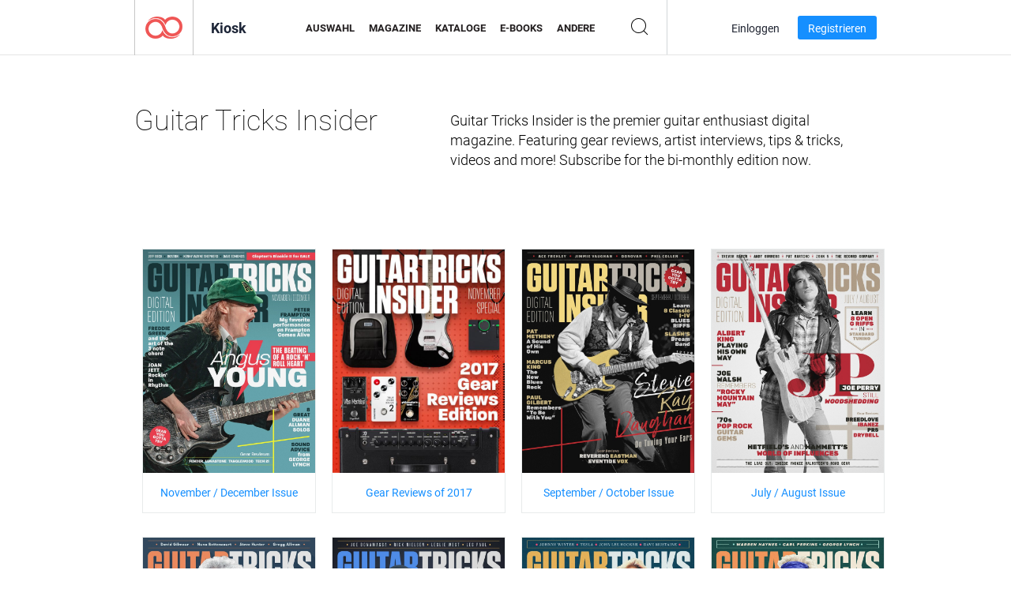

--- FILE ---
content_type: text/html; charset=UTF-8
request_url: https://newsstand.joomag.com/de/guitar-tricks-insider/M0494538001448305569
body_size: 5358
content:
<!DOCTYPE html>
<html
        lang="de"
        class="  jm-desktop"
        data-fb-app-id="185909391439821"
>
<head>
    <meta charset="utf-8">
    <meta http-equiv="X-UA-Compatible" content="IE=edge,chrome=1"/>
    <meta http-equiv="Content-Type" content="text/html; charset=utf-8"/>
    <meta name="csrf-token" content="RSeu9DhA_rsn4TssXwcl5ELPdzdehtVC0B_ybjJ8HAOOZ240QzGMdLhXJ2Cc6tR3XYn7v_fmZ5zOVDkTMi9A1w">
        <link rel="alternate" hreflang="x-default" href="https://newsstand.joomag.com/en/guitar-tricks-insider/M0494538001448305569">
    <link rel="alternate" hreflang="en" href="https://newsstand.joomag.com/en/guitar-tricks-insider/M0494538001448305569">
    <link rel="alternate" hreflang="de" href="https://newsstand.joomag.com/de/guitar-tricks-insider/M0494538001448305569">
    <link rel="alternate" hreflang="es" href="https://newsstand.joomag.com/es/guitar-tricks-insider/M0494538001448305569">
    <link rel="alternate" hreflang="ru" href="https://newsstand.joomag.com/ru/guitar-tricks-insider/M0494538001448305569">
    <link rel="alternate" hreflang="fr" href="https://newsstand.joomag.com/fr/guitar-tricks-insider/M0494538001448305569">
    <link rel="alternate" hreflang="pt-BR" href="https://newsstand.joomag.com/pt-BR/guitar-tricks-insider/M0494538001448305569">
    <link rel="alternate" hreflang="zh" href="https://newsstand.joomag.com/zh/guitar-tricks-insider/M0494538001448305569">

    <title>Guitar Tricks Insider | Joomag-Kiosk</title>

        <meta name="description" content="Guitar Tricks Insider is the premier guitar enthusiast digital magazine. Featuring gear reviews, artist interviews, tips &amp; tricks, videos and more! Subscribe for the bi-monthly edition now."/>
    <meta name="keywords" content="joomag, digitaler Zietungskiosk, digitales interaktives Magazin, E-Magazin, online Magazin,
digitales Magazin, digitale Magazine, online Magazin, interaktives Magazin,
Plattform für das Veröffentlichen von digitalen interaktiven Magazinen, Magazine verkaufen, online Magazine verkaufen,
kostenlose Magazine, Magazine für Handys, beste Magazine, Magazin Abonnement, Android Magazine,
online PDF Magazin, digitales online Magazin, iPad Magazin
"/>
    <meta property="fb:app_id" content="185909391439821"/>
    <meta property="og:description" content="Guitar Tricks Insider is the premier guitar enthusiast digital magazine. Featuring gear reviews, artist interviews, tips &amp; tricks, videos and more! Subscribe for the bi-monthly edition now."/>
    
    <meta property="og:title" content="Guitar Tricks Insider | Joomag-Kiosk"/>
    
                <link rel="next" href="https://newsstand.joomag.com/de/guitar-tricks-insider/M0494538001448305569?page=2" />
                    <link rel="canonical" href="https://newsstand.joomag.com/de/guitar-tricks-insider/M0494538001448305569" />
    
    <script type="text/javascript" src="https://static.joomag.com/static/js/joomag.js?_=6.13.8"></script>

            <script type="text/javascript" data-cookieconsent="ignore">
            var dataLayer = [
                {
                    'name': '',
                    'email': '',
                    'user_id': '',
                    'account_id': '',
                    'account_plan': '',
                    'is_reader': false,
                    'is_owner': false,
                    'reg_date_timestamp': 0,
                    'hsc_token': '',
                    'office_code': ''
                }
            ];

            
                    </script>

        <!-- Google Tag Manager -->
        <script data-cookieconsent="ignore">(function(w,d,s,l,i){w[l]=w[l]||[];w[l].push({'gtm.start':
                    new Date().getTime(),event:'gtm.js'});var f=d.getElementsByTagName(s)[0],
                j=d.createElement(s),dl=l!='dataLayer'?'&l='+l:'';j.async=true;j.src=
                'https://www.googletagmanager.com/gtm.js?id='+i+dl;f.parentNode.insertBefore(j,f);
            })(window,document,'script','dataLayer','GTM-WVG733');</script>
        <!-- End Google Tag Manager -->
    
    <script type="text/javascript">
        (function(){
            var ie=function(){for(var a=3,b=document.createElement("div"),c=b.getElementsByTagName("i");b.innerHTML="\x3c!--[if gt IE "+ ++a+"]><i></i><![endif]--\x3e",c[0];);return 4<a?a:void 0}();

                if (ie < 9) {
                window.location.href = 'https://www.joomag.com/de/not-supported-browser';
            }
            })();
    </script>

            <link rel="apple-touch-icon" sizes="180x180" href=https://app.joomag.com/assets/ico/app/apple-touch-icon.png>
    
            <link rel="mask-icon" href="https://app.joomag.com//assets/ico/safari-pinned-tab.svg" color="#158fff">
    
            <link rel="icon" type="image/png" sizes="32x32" href=https://app.joomag.com/assets/ico/favicon-32x32.png>
        <link rel="icon" type="image/png" sizes="16x16" href=https://app.joomag.com/assets/ico/favicon-16x16.png>
    
    <!-- Error?-->
            <link type="text/css" rel="stylesheet" href="https://static.joomag.com/static/css/joomag.css?_=6.13.8" />
    
    <script type="text/javascript" src="//use.typekit.net/olb8zpk.js"></script>
    <script type="text/javascript">try{Typekit.load();}catch(e){}</script>
    <link type="text/css" rel="stylesheet" href=https://app.joomag.com/assets/fonts/fonts.css />

    <link type="text/css" rel="stylesheet" href="https://static.joomag.com/static/css/pages/newsstand.css?_=6.13.8" />
    <!-- HTML5 shim and Respond.js IE8 support of HTML5 elements and media queries -->
    <!--[if lt IE 9]>
    <script src="/assets/js/ie/html5shiv.js"></script>
    <script src="/assets/js/ie/respond.min.js"></script>
    <![endif]-->

    <script type="text/javascript" src="https://static.joomag.com/static/js/pages/newsstand.js?_=6.13.8"></script>    <script type="text/javascript" src="https://app.joomag.com//static/locale/de.js?_=6.13.8"></script>

    
        <script>
        (function(i,s,o,g,r,a,m){i['GoogleAnalyticsObject']=r;i[r]=i[r]||function(){
            (i[r].q=i[r].q||[]).push(arguments)},i[r].l=1*new Date();a=s.createElement(o),
                m=s.getElementsByTagName(o)[0];a.async=1;a.src=g;m.parentNode.insertBefore(a,m)
        })(window,document,'script','//www.google-analytics.com/analytics.js','ga');

        ga('create', "UA-7054419-13", "newsstand.joomag.com");

        
                ga('send', 'pageview');
    </script>
    

    

            <script>
                window.intercomSettings = {"app_id":"ue3kdzui"};
            </script>

            <script id="Cookiebot" src="https://consent.cookiebot.com/uc.js" data-cbid="bb88d228-984f-4d2c-b2ec-9d951dcda17c"
                data-blockingmode="auto" type="text/javascript"
                data-culture="de"
                data-georegions="{'region':'AT, BE, BG, CY, CZ, DE, DK, EE, ES, FI, FR, GR, HR, HU, IE, IT, LT, LU, LV, MT, NL, PL, PT, RO, SE, SI, SK, GB','cbid':'4a9f286a-b352-4636-9d11-6f206899f7f9'},{'region':'US-06','cbid':'ee318ebf-3d44-4733-ba6f-e41dc7db7ef4'}"></script>
    
            <base href="https://app.joomag.com/">
    </head>
<body data-environment="production" class="">
<!-- Google Tag Manager (noscript) -->
<noscript><iframe src="https://www.googletagmanager.com/ns.html?id=GTM-WVG733"
                  height="0" width="0" style="display:none;visibility:hidden"></iframe></noscript>
<!-- End Google Tag Manager (noscript) -->

    
<header class="j-header j-header-newsstand">
    <div class="container j-newsstand-header-container">
        <div class="j-header-nav navbar navbar-default" data-opened-page="newsstand">
            <div class="j-logo-container navbar-header">
                <a href="https://newsstand.joomag.com/de/featured" title="Joomag Home" rel="home">
                    <img class="j-logo" src="https://app.joomag.com/p.gif" alt="Joomag Home" />
                </a>
            </div>
            <div class="j-header-page-title">
                Kiosk            </div>
            <nav class="j-main-navbar">
                <div class="j-head-navigation-wrapper">
                    <ul class="nav navbar-nav" role="navigation">
                        <li>
                            <a href="https://newsstand.joomag.com/de/featured" data-page="featured">
                                Auswahl                            </a>
                        </li>
                        <li>
                            <a href="https://newsstand.joomag.com/de/magazines" data-page="magazines">
                                Magazine                            </a>
                        </li>
                        <li>
                            <a href="https://newsstand.joomag.com/de/catalogues" data-page="catalogues">
                                Kataloge                            </a>
                        </li>
                        <li>
                            <a href="https://newsstand.joomag.com/de/e-books" data-page="e-books">
                                E-Books                            </a>
                        </li>
                        <li>
                            <a href="https://newsstand.joomag.com/de/others" data-page="others">
                                Andere                            </a>
                        </li>
                    </ul>
                    <div class="j-main-search-panel-container">
                        <div class="j-main-search-panel ">
                            <form method="get" action="https://newsstand.joomag.com/de">
                                <input class="j-search-input" name="q" value="" placeholder="Titel eingeben..."/>
                                <input type="hidden" name="_csrf_token" value="RSeu9DhA_rsn4TssXwcl5ELPdzdehtVC0B_ybjJ8HAOOZ240QzGMdLhXJ2Cc6tR3XYn7v_fmZ5zOVDkTMi9A1w">
                            </form>
                            <a href="#" class="j-search-btn">
                                <span class="j-search-btn-icon"></span>
                            </a>
                        </div>
                    </div>
                </div>
            </nav>
            <nav class="navbar-right j-login-toolbar-container">
                                        <ul class="j-unlogged-menu">
                        <li>
                            <a href="https://app.joomag.com/de/login?reader" class="btn btn-sm j-login-btn">Einloggen</a>
                        </li>
                        <li>
                            <a href="https://app.joomag.com/de/signup/newsstand" class="btn btn-sm j-signup-btn">Registrieren</a>
                        </li>
                    </ul>
                            </nav>
        </div>
    </div>
    <script type="text/javascript">
        (function(e){
            // Setup Main navigation
            var activePage = '';

            if (activePage !== '') {
                $('.j-header-newsstand .j-main-navbar a[data-page="' + activePage + '"]').addClass('active');
            }

            // Setup newsstand search box
            {
                var $newsstandNav = $('.j-header.j-header-newsstand'),
                    $searchPanel = $newsstandNav.find('.j-main-search-panel'),
                    $searchBtn = $searchPanel.find('.j-search-btn'),
                    $searchInput = $searchPanel.find('.j-search-input');

                if( $searchPanel.is('.active') ) {
                    $searchPanel.addClass('active');
                }

                $searchBtn.click(function(e){
                    e.preventDefault();

                    if( $searchPanel.is('.active') ) {
                        $searchPanel.removeClass('active');
                        $searchInput.val('');
                    } else {
                        $searchPanel.addClass('active');
                        $searchInput.focus();
                    }
                });
            }
        })();
    </script>
</header>
    <div class="j-content">
        <script type="text/javascript" src="https://app.joomag.com//static/locale/pages/newsstand/de.js?_=6.13.8"></script>
<div class="j-newsstand-page container">
<script type="text/template" id="jMagItemTPL">
    <div class="j-magazine <%- cssClass %> <%- blurryCssClass %>" <%- customAttributeStr %> itemscope itemtype="http://schema.org/Article">
        <a class="mag-image-wrap" href="<%- infoPage %>" title="<%- title %>">
            <img class="j-cover" src="<%- cover %>" alt="<%- title %>" itemprop="image"/>
            <%- blurOverlayHtml %>
            <span class="j-hover-overlay">Jetzt lesen</span>
        </a>
        <div class="j-title-box">
            <h3 class="j-title" itemprop="name"><a href="<%- infoPage %>"><%- title %></a></h3>
        </div>
        <div class="j-details-box">
            <i class="j-arrow"></i>
            <a class="j-title" href="<%- infoPage %>" itemprop="url"><%- title %></a>
            <p>
                Kategorie: <a href="<%- categoryPage %>"><%- category %></a>
            </p>
        </div>
    </div>
</script>


<div class="j-magazine-set-page">
    <div class="row">
        <div class="col-md-5">
            <h1 class="j-magazine-title">Guitar Tricks Insider</h1>
        </div>
        <div class="col-md-7">
            <p class="j-magazine-description">Guitar Tricks Insider is the premier guitar enthusiast digital magazine. Featuring gear reviews, artist interviews, tips &amp; tricks, videos and more! Subscribe for the bi-monthly edition now.</p>
        </div>
    </div>
    <div class="j-issues-list container">
        <div class="row j-row">
            <div class="col-md-3">
                <div class="j-magazine " itemscope itemtype="http://schema.org/Article">
                    <a href="https://newsstand.joomag.com/de/guitar-tricks-insider-november-december-issue/0540648001510594320">
                        <img class="j-cover" src="https://s11cdn.joomag.com/res_mag/0/330/330197/1353125/thumbs/32705184.jpg?1558099610" alt="November / December Issue" itemprop="image"/>
                                            </a>
                    <div class="j-volume-box">
                        <span class="sr-only" itemprop="name">Guitar Tricks Insider November / December Issue</span>
                        <a href="https://newsstand.joomag.com/de/guitar-tricks-insider-november-december-issue/0540648001510594320" itemprop="url">November / December Issue</a>
                    </div>
                </div>
            </div>
            <div class="col-md-3">
                <div class="j-magazine " itemscope itemtype="http://schema.org/Article">
                    <a href="https://newsstand.joomag.com/de/guitar-tricks-insider-gear-reviews-of-2017/0471774001509125383">
                        <img class="j-cover" src="https://s11cdn.joomag.com/res_mag/0/330/330197/1333444/thumbs/32295389.jpg?1558099590" alt="Gear Reviews of 2017" itemprop="image"/>
                                            </a>
                    <div class="j-volume-box">
                        <span class="sr-only" itemprop="name">Guitar Tricks Insider Gear Reviews of 2017</span>
                        <a href="https://newsstand.joomag.com/de/guitar-tricks-insider-gear-reviews-of-2017/0471774001509125383" itemprop="url">Gear Reviews of 2017</a>
                    </div>
                </div>
            </div>
            <div class="col-md-3">
                <div class="j-magazine " itemscope itemtype="http://schema.org/Article">
                    <a href="https://newsstand.joomag.com/de/guitar-tricks-insider-september-october-issue/0931304001504817644">
                        <img class="j-cover" src="https://s11cdn.joomag.com/res_mag/0/330/330197/1273381/thumbs/30790217.jpg?1558099517" alt="September / October Issue" itemprop="image"/>
                                            </a>
                    <div class="j-volume-box">
                        <span class="sr-only" itemprop="name">Guitar Tricks Insider September / October Issue</span>
                        <a href="https://newsstand.joomag.com/de/guitar-tricks-insider-september-october-issue/0931304001504817644" itemprop="url">September / October Issue</a>
                    </div>
                </div>
            </div>
            <div class="col-md-3">
                <div class="j-magazine " itemscope itemtype="http://schema.org/Article">
                    <a href="https://newsstand.joomag.com/de/guitar-tricks-insider-july-august-issue/0575089001499878055">
                        <img class="j-cover" src="https://s11cdn.joomag.com/res_mag/0/330/330197/1198884/thumbs/29431273.jpg?1558099382" alt="July / August Issue" itemprop="image"/>
                                            </a>
                    <div class="j-volume-box">
                        <span class="sr-only" itemprop="name">Guitar Tricks Insider July / August Issue</span>
                        <a href="https://newsstand.joomag.com/de/guitar-tricks-insider-july-august-issue/0575089001499878055" itemprop="url">July / August Issue</a>
                    </div>
                </div>
            </div>
        </div>
        <div class="row j-row">
            <div class="col-md-3">
                <div class="j-magazine " itemscope itemtype="http://schema.org/Article">
                    <a href="https://newsstand.joomag.com/de/guitar-tricks-insider-may-june-issue/0994584001494348511">
                        <img class="j-cover" src="https://s11cdn.joomag.com/res_mag/0/330/330197/1119346/thumbs/27868435.jpg?1558099251" alt="May / June Issue" itemprop="image"/>
                                            </a>
                    <div class="j-volume-box">
                        <span class="sr-only" itemprop="name">Guitar Tricks Insider May / June Issue</span>
                        <a href="https://newsstand.joomag.com/de/guitar-tricks-insider-may-june-issue/0994584001494348511" itemprop="url">May / June Issue</a>
                    </div>
                </div>
            </div>
            <div class="col-md-3">
                <div class="j-magazine " itemscope itemtype="http://schema.org/Article">
                    <a href="https://newsstand.joomag.com/de/guitar-tricks-insider-march-april-issue/0272010001489004033">
                        <img class="j-cover" src="https://s11cdn.joomag.com/res_mag/0/330/330197/1047434/thumbs/26194844.jpg?1558099164" alt="March / April Issue" itemprop="image"/>
                                            </a>
                    <div class="j-volume-box">
                        <span class="sr-only" itemprop="name">Guitar Tricks Insider March / April Issue</span>
                        <a href="https://newsstand.joomag.com/de/guitar-tricks-insider-march-april-issue/0272010001489004033" itemprop="url">March / April Issue</a>
                    </div>
                </div>
            </div>
            <div class="col-md-3">
                <div class="j-magazine " itemscope itemtype="http://schema.org/Article">
                    <a href="https://newsstand.joomag.com/de/guitar-tricks-insider-january-february-issue-8/0318937001484330079">
                        <img class="j-cover" src="https://s11cdn.joomag.com/res_mag/0/330/330197/986147/thumbs/24593495.jpg?1558099052" alt="January/February Issue #8" itemprop="image"/>
                                            </a>
                    <div class="j-volume-box">
                        <span class="sr-only" itemprop="name">Guitar Tricks Insider January/February Issue #8</span>
                        <a href="https://newsstand.joomag.com/de/guitar-tricks-insider-january-february-issue-8/0318937001484330079" itemprop="url">January/February Issue #8</a>
                    </div>
                </div>
            </div>
            <div class="col-md-3">
                <div class="j-magazine " itemscope itemtype="http://schema.org/Article">
                    <a href="https://newsstand.joomag.com/de/guitar-tricks-insider-december-issue/0919346001481223137">
                        <img class="j-cover" src="https://s11cdn.joomag.com/res_mag/0/330/330197/953072/thumbs/23945111.jpg?1558099005" alt="December Issue" itemprop="image"/>
                                            </a>
                    <div class="j-volume-box">
                        <span class="sr-only" itemprop="name">Guitar Tricks Insider December Issue</span>
                        <a href="https://newsstand.joomag.com/de/guitar-tricks-insider-december-issue/0919346001481223137" itemprop="url">December Issue</a>
                    </div>
                </div>
            </div>
        </div>
        <div class="row j-row">
            <div class="col-md-3">
                <div class="j-magazine " itemscope itemtype="http://schema.org/Article">
                    <a href="https://newsstand.joomag.com/de/guitar-tricks-insider-gear-reviews-of-2016/0272724001479315883">
                        <img class="j-cover" src="https://s11cdn.joomag.com/res_mag/0/330/330197/928797/thumbs/23285535.jpg?1558098969" alt="Gear Reviews of 2016" itemprop="image"/>
                                            </a>
                    <div class="j-volume-box">
                        <span class="sr-only" itemprop="name">Guitar Tricks Insider Gear Reviews of 2016</span>
                        <a href="https://newsstand.joomag.com/de/guitar-tricks-insider-gear-reviews-of-2016/0272724001479315883" itemprop="url">Gear Reviews of 2016</a>
                    </div>
                </div>
            </div>
            <div class="col-md-3">
                <div class="j-magazine " itemscope itemtype="http://schema.org/Article">
                    <a href="https://newsstand.joomag.com/de/guitar-tricks-insider-october-november-issue/0021329001475519366">
                        <img class="j-cover" src="https://s11cdn.joomag.com/res_mag/0/330/330197/883164/thumbs/22342147.jpg?1558098933" alt="October/November Issue" itemprop="image"/>
                                            </a>
                    <div class="j-volume-box">
                        <span class="sr-only" itemprop="name">Guitar Tricks Insider October/November Issue</span>
                        <a href="https://newsstand.joomag.com/de/guitar-tricks-insider-october-november-issue/0021329001475519366" itemprop="url">October/November Issue</a>
                    </div>
                </div>
            </div>
            <div class="col-md-3">
                <div class="j-magazine " itemscope itemtype="http://schema.org/Article">
                    <a href="https://newsstand.joomag.com/de/guitar-tricks-insider-august-september-issue/0240109001471543783">
                        <img class="j-cover" src="https://s11cdn.joomag.com/res_mag/0/330/330197/842496/thumbs/21127130.jpg?1558098891" alt="August/September Issue" itemprop="image"/>
                                            </a>
                    <div class="j-volume-box">
                        <span class="sr-only" itemprop="name">Guitar Tricks Insider August/September Issue</span>
                        <a href="https://newsstand.joomag.com/de/guitar-tricks-insider-august-september-issue/0240109001471543783" itemprop="url">August/September Issue</a>
                    </div>
                </div>
            </div>
            <div class="col-md-3">
                <div class="j-magazine " itemscope itemtype="http://schema.org/Article">
                    <a href="https://newsstand.joomag.com/de/guitar-tricks-insider-june-july-edition/0075422001464805355">
                        <img class="j-cover" src="https://s11cdn.joomag.com/res_mag/0/330/330197/780742/thumbs/19751982.jpg?1558098837" alt="June/July Edition" itemprop="image"/>
                                            </a>
                    <div class="j-volume-box">
                        <span class="sr-only" itemprop="name">Guitar Tricks Insider June/July Edition</span>
                        <a href="https://newsstand.joomag.com/de/guitar-tricks-insider-june-july-edition/0075422001464805355" itemprop="url">June/July Edition</a>
                    </div>
                </div>
            </div>
        </div>
    </div>
    <div class="j-pagination-container">
        <ul class="pagination">
            <li class="disabled">
                <a  >
                    Zurück                </a>
            </li>
                    <li class="active">
                <a href="https://newsstand.joomag.com/de/guitar-tricks-insider/M0494538001448305569?page=1">
                    1                </a>
            </li>
                    <li class="">
                <a href="https://newsstand.joomag.com/de/guitar-tricks-insider/M0494538001448305569?page=2">
                    2                </a>
            </li>
                    <li class="">
                <a href='https://newsstand.joomag.com/de/guitar-tricks-insider/M0494538001448305569?page=2' >
                    Weiter                </a>
            </li>
        </ul>
    </div>
</div>
<script type="text/javascript">
    $(function () {
        var page = new joomag.frontend.newsstandPage({page: '.j-newsstand-page'});
        page.initMagazineSetPage();
    });
</script>
</div>
    </div>
    <footer class="j-footer j-footer-newsstand">
    <div class="j-footer-primary container">
        <div class="row">
            <div class="col-xs-6 col-sm-3 col-md-3 col-lg-3 j-footer-links">
                <h5>Firma</h5>
                <ul class="list-unstyled">
                    <li>
                        <a href="https://www.joomag.com/">Joomag Home</a>
                    </li>
                    <li>
                        <a href="https://www.joomag.com/de/about-us">Über uns</a>
                    </li>
                                            <li>
                            <a href="https://www.joomag.com/de/about-us/impressum">Impressum</a>
                        </li>
                                        <li>
                        <a href="https://www.blog-de.joomag.com/" target="_blank">Blog</a>
                    </li>
                    <li>
                        <a href="#contact-us" onclick="return false">Kontakt</a>
                    </li>
                </ul>
            </div>
            <div class="col-xs-12 col-sm-3 col-md-3 col-lg-3 pull-right">
                <div class="j-footer-social">
                    <ul class="list-inline">
                        <li>
                            <a href="http://www.facebook.com/joomag" target="_blank" title="Facebook"
                               class="j-facebook"></a>
                        </li>
                        <li>
                            <a href="http://twitter.com/Joomag" target="_blank" title="Twitter" class="j-twitter"></a>
                        </li>
                        <li>
                            <a href="http://www.linkedin.com/company/joomag" target="_blank" title="LinkedIn"
                               class="j-linkedin"></a>
                        </li>
                    </ul>
                </div>
                                <div class="text-center j-footer-address-box en">
                    <address>
                        <a href="https://www.google.com/maps/place/75 E. Santa Clara St., Floor 6, San Jose, CA 95113"
                           target="_blank" property="address" typeof="PostalAddress">
                            <span property="streetAddress">75 E. Santa Clara St., Floor 6<br></span>
                            <span property="addressLocality">San Jose</span>,
                            <span property="addressRegion">CA</span>
                            <span property="postalCode">95113</span>
                        </a>
                    </address>

                    <a href="tel:+18888548036" class="j-telephone"
                       property="telephone" content="+18888548036">
                        +1 888 854 8036                    </a>

                    <time class="j-opening-hours" property="openingHours"
                          datetime="Mo-Fr 8am-5pm -8:00">Mon-Fri 8am-5pm PST</time>
                </div>
                                </div>
        </div>
    </div>
    <div class="j-footer-secondary">
        <div class="container">
            <div class="navbar navbar-default">
                <div class="navbar-header">
                    <span class="j-copyright-text">&copy; 2026 Joomag, Inc. Alle Rechte vorbehalten.</span>
                </div>
                <ul class="nav navbar-nav navbar-right">
                    <li>
                        <a href="https://www.joomag.com/de/privacy" target="_blank" rel="nofollow">Datenschutzrichtlinien</a>
                    </li>
                    <li>
                        <a href="https://www.joomag.com/de/terms" target="_blank" rel="nofollow">Nutzungsbedingungen</a>
                    </li>
                                            <li class="dropup" style="width: auto; white-space:nowrap;">
                            <a href="https://newsstand.joomag.com/de/guitar-tricks-insider/M0494538001448305569" class="dropdown-toggle"
                               data-toggle="dropdown">Sprache — Deutsch                                <b class="caret"></b></a>
                            <ul class="dropdown-menu" style="min-width: 100%; width: 100%;">
                                                                    <li><a href="https://newsstand.joomag.com/en/guitar-tricks-insider/M0494538001448305569">English</a>
                                    </li>
                                                                    <li><a href="https://newsstand.joomag.com/es/guitar-tricks-insider/M0494538001448305569">Español</a>
                                    </li>
                                                                    <li><a href="https://newsstand.joomag.com/ru/guitar-tricks-insider/M0494538001448305569">Русский</a>
                                    </li>
                                                                    <li><a href="https://newsstand.joomag.com/fr/guitar-tricks-insider/M0494538001448305569">Français</a>
                                    </li>
                                                                    <li><a href="https://newsstand.joomag.com/pt-BR/guitar-tricks-insider/M0494538001448305569">Português (Brasil)</a>
                                    </li>
                                                                    <li><a href="https://newsstand.joomag.com/zh/guitar-tricks-insider/M0494538001448305569">中文</a>
                                    </li>
                                                            </ul>
                        </li>
                                    </ul>
            </div>
        </div>
    </div>
</footer>

    <!-- Modal -->
    <div class="modal fade" id="j-remote-modal-dialog" tabindex="-1" role="dialog" aria-hidden="true">
    </div><!-- /.modal -->
</body>
</html>


--- FILE ---
content_type: application/javascript
request_url: https://app.joomag.com//static/locale/de.js?_=6.13.8
body_size: 95998
content:
( typeof joomag == 'undefined' ) && ( joomag = { locale: {} } );
joomag.locale = $.extend(true, {}, joomag.locale, {"authorization":{"buttons":{"create_account_trial":"Starten Sie Ihre kostenlose 14-t\u00e4gige Testversion","facebook_connect":"Mit Facebook einloggen","finish_auth":"Abschlie\u00dfen","google_connect":"Mit Google anmelden","linkedin_connect":"Login mit LinkedIn","log_in":"Anmelden","login_with_sso":", melden Sie sich mit SSO an","microsoft_connect":"Mit Microsoft anmelden","other_options":"Andere Optionen","send_reset_link":"Link zum Zur\u00fccksetzen senden","sign_up":"Registrieren","twitter_connect":"Melden Sie sich mit Twitter an","use_sso":"Um Single Sign-On zu nutzen "},"headers":{"finish_auth":"Fest fertig!","forgot_password":"Passwort vergessen","log_in":"Anmelden","sign_up":"Registrieren"},"links":{"back_to_log_in":"Zur\u00fcck zur Anmeldung","dont_have_joomag_account":"Sie haben keinen Joomag Account?","forget_password":"Passwort vergessen?","have_joomag_account":"Sie haben bereits ein Joomag-Konto?","log_in":"Anmelden","log_in_instead":"Melden Sie sich stattdessen an","sign_up":"Registrieren"},"notes":{"connect_with_social_account":"Melden Sie sich mit Ihrem Social-Network-Account an","forgot_password":"Geben Sie Ihre E-Mail Adresse ein. Wir senden Ihnen einen Link, mit dem Sie Ihr Passwort zur\u00fccksetzen k\u00f6nnen.","reset_link_sent":"Sie erhalten eine E-Mail, wenn ein registrierter Benutzer mit der angegebenen E-Mail-Adresse vorhanden ist. Zur\u00fcck zu {0}"}},"backend":{"account_manager":{"title":"Konto-Verwaltung"},"account_settings":{"change_password":{"new_password":"Neues Passwort","new_password_help":"Neues Passwort eingeben","old_password":"Altes Passwort","old_password_help":"Aktuelles Passwort eingeben","retype_password":"Passwort wiederholen","retype_password_help":"Neues Password best\u00e4tigen","title":"Passwort \u00e4ndern"},"incomplete_user_notification":"Bitte best\u00e4tigen Sie Ihre E-Mail-Adresse, indem Sie auf den Link klicken, den Sie in der Best\u00e4tigungsmail finden, die wir an Ihre Adresse geschickt haben. Wir empfehlen Ihnen dringend, unsere Domain in die Whitelist Ihres Mailservers aufzunehmen, um die Zustellung unserer E-Mails an Sie sicherzustellen.","info":{"account_balance":"Kontostand","account_type":"Kontotyp","active_services":"Aktive Dienste","address":"Adresse","address_help_line":"Firmenadresse eingeben, Zeile {0}","brief_box_title":"Kontoinformationen","city":"Stadt","city_help":"Geben Sie Ihre Stadt ein","company":"Firma","company_help":"Name Ihrer Firma","fax":"Fax","fax_help":"Geben Sie Ihre Faxnummer ein","imported_subscribers":"Abonnenten importiert","owner_name":"Name des Besitzers","phone":"Telefon","phone_help":"Geben Sie Ihre Telefonnummer ein","postal_code":"Postleitzahl","postal_code_help":"Geben Sie Ihre Postleitzahl ein","province":"Bundesland","province_help":"Bundesland\/Provinznamen eingeben","region":"Region","region_help":"Geben Sie Ihre Region ein","sent_emails":"Gesendete E-Mails","services":{"none":"Existiert nicht","selling":"Verkauf"},"title":"Kontoinformationen","website":"Webseiten-URL","website_help":"Webseiten-URL eingeben"},"mailing_settings":{"allowed_emails_count":"Anzahl erlaubter E-Mails","allowed_subs_count":"Anzahl erlaubter Abonnenten","default_from_name":"Standard-Absendername","default_from_name_help":"Der Name, der im \"Von\"-Feld der E-Mail erscheint","default_reply_to":"Standard-Antwort-Mailadresse","default_reply_to_help":"Standard-Mailadresse f\u00fcr Antworten","title":"E-Mail-Einstellungen"},"payment":{"available_payments":"PAYPAL","edit_description_2":"Der Umsatz aus dem 15. des Vormonats bis zum 14. des laufenden Monats wird in Ihren PayPal Account am letzten Tag des Monats (oder den darauffolgenden Werktag, wenn der letzte Tag auf einen Feiertag oder ein Wochenende f\u00e4llt) ausbezahlt, wenn Ihrem Konto mehr als 100 USD gut geschrieben wurden. Wenn der Kontostand weniger als 100 USD betr\u00e4gt, wird diese Summe","edit_description_3":"Wenn wir Geld auf Ihr Konto \u00fcberweisen, wird PayPal eigene Bearbeitungsgeb\u00fchren von dem Transfer abziehen.","edit_method":"Zahlungsmethode bearbeiten","edit_self_hold_link":"Selbst aktivierte Zahlungsaussetzung bearbeiten","email":"Zahlungs-E-Mail","email_help":"PayPal-Mailadresse eingeben","method":"Zahlungsmethode","paypal":"PayPal","paypal_email":"PayPal-Mailadresse","paypal_email_help":"PayPal-Mailadresse eingeben.","self_hold":{"attention_text":"Bitte beachten Sie, dass sich \u00c4nderungen an dieser Einstellung, die nach dem 15. eines Monats gemacht wurden, entweder auf den aktuellen oder den n\u00e4chsten Zahlungszyklus auswirken k\u00f6nnen.","description":"Setzen Sie das H\u00e4kchen in der folgenden Box, um uns mitzuteilen, dass wir die Zahlungen bis auf Weiteres aussetzen sollen. Ihre Einnahmen werden sich weiterhin ansammeln, w\u00e4hrend die Zahlungen ausgesetzt sind. Sobald Sie die Zahlungsaussetzung beenden, indem Sie die das H\u00e4kchen in der Box entfernen, werden die Zahlungen wie gewohnt fortgesetzt.","hold_payments":"Bitte Zahlungen an mich aussetzen","qm":"Wenn Sie eine Zahlungsaussetzung vor dem 15. eines Monats festlegen oder aufheben, wird sich dies auf die Zahlung dieses Monats auswirken. Wenn Sie eine Zahlungsaussetzung nach dem 15. festlegen oder aufheben, wird sich dies h\u00f6chstwahrscheinlich erst auf die Zahlung des Folgemonats auswirken.","send_payments":"Bitte Zahlungen an mich monatlich senden","title":"Selbst aktivierte Zahlungsaussetzung"},"sub_title":"Zahlungsmethode ausw\u00e4hlen","tax_info":"Steuerinformationen","tax_not_required":"Nicht erforderlich","title":"Zahlungseinstellungen","us_dollars":"Euro"},"personal":{"change_password":"Passwort \u00e4ndern","complete_profile_title":"Profil vervollst\u00e4ndigen","email":"E-Mail","email_help":"Ihre E-Mail-Adresse wird als Nutzername verwendet.","fullname":"Vollst\u00e4ndiger Name","fullname_help":"Ihr vollst\u00e4ndiger Name","incomplete_user_description":"F\u00fcr einige Funktionen ben\u00f6tigen Sie ein aktiviertes Konto. Bitte geben Sie Ihre E-Mail-Adresse an, um es jetzt zu aktivieren!","phone":"Telefon","phone_help":"Ihre Telefonnummer","retype_email":"E-Mail-Adresse best\u00e4tigen","retype_email_help":"E-Mail-Adresse noch einmal eingeben.","title":"Pers\u00f6nliche Einstellungen","username_email":"Nutzername (E-Mail)"},"title":"Kontoeinstellungen","upload_logo":"Neues Logo hochladen"},"account_type_manager":{"title":"Kontotyp-Verwaltung"},"authorization":{"error":{"account_not_activated":"Ihr Konto ist nicht aktiviert. Bitte sehen Sie in Ihren E-Mails nach dem Aktivierungslink oder klicken Sie {0}hier{1}, um diesen erneut zu senden.","account_sso_not_enabled":"M\u00f6glicherweise ist SSO nicht verf\u00fcgbar oder f\u00fcr dieses Konto nicht konfiguriert.","login_attempt_limit_exceeded":"Zu viele Anmeldeversuche!{0}Bitte versuchen Sie es in einer Stunde wieder oder pr\u00fcfen Sie Ihre E-Mails, um Ihr Konto zu reaktivieren.","no_multiuser":"Ihr Konto wurde herabgestuft und unterst\u00fctzt jetzt keine Mehrfachnutzer mehr.","trial_period_expired":"Ihr Testzeitraum ist abgelaufen, bitte kontaktieren Sie uns.","user_blocked":"Ihr Konto wurde vor\u00fcbergehend gesperrt. Bitte kontaktieren Sie unseren Kundenservice, um weitere Informationen zu erhalten.","user_blocked_by_staff":"Ihr Nutzerkonto ist deaktiviert.","user_deactivated":"Ihr Zugang wurde vom Kontoinhaber deaktiviert.","user_is_not_active":"Ihr Nutzer ist nicht aktiv. Bitte kontaktieren Sie den Konto-Administrator."}},"cart_manager":{"errors":{"gateway_action_not_found":"Aktion konnte nicht gefunden werden","invalid_item":"Ung\u00fcltiges Element","unknown_item":"Bitte w\u00e4hlen Sie ein Element"}},"category_manager":{"delete_category_popup":{"desc":"Sind Sie sicher, dass Sie diese Kategorie l\u00f6schen m\u00f6chten?\n","title":"Kategorien l\u00f6schen"}},"common_texts":{"notes":{"activate_your_account":"An {0} wurde eine Best\u00e4tigungsnachricht gesendet. Bitte best\u00e4tigen Sie diese, um Ihr Konto zu aktivieren.\n"},"resetnd_activation_mail":"Erneut senden"},"content_hub":{"title":"Inhalts-Hub"},"coupon_manager":{"appliesto":{"any_issue":"Irgendeine Publikation aus \"{0}\"","specific_issue":"{0}","subscription":"Abonnement von \"{0}\""},"buttons":{"create_new_coupons":"Neue Coupons erstellen","delete_coupons":"L\u00f6schen"},"create_coupon_results":{"button":{"close":"Schlie\u00dfen","complete":"Vollst\u00e4ndig","create":"Erstellen","generating":"Wird generiert..."},"codes":"Coupon Codes","details":"Coupondetails","list":{"download":"Laden Sie die generierten Coupons herunter","loading":"Wird geladen...","message":"Prozent: {0}%\nCoupons eingel\u00f6st f\u00fcr: {1}\nAblaufdatum: {2}\nAnzahl der Verwendungen: {3}\n"},"title":"Neue Coupons werden generiert"},"create_coupon_wizard":{"appliesto":{"any_issue":"Jede Publikation","discount_note":"Preis nach Anwendung des Coupons: {0}","nomagazines":"Keine Publikationen zum Verkauf","specific_issue":"Spezifische Publikation","subscription":"Abonnement"},"button":{"create":"Generieren","generating":"Wird generiert..."},"field_names":{"applies_to":"Betrifft","discount":{"free":"Kostenlos","label":"Preisnachlass","placeholder":"Prozent"},"expiration":{"label":"Ablaufdatum","placeholder":"MM\/TT\/JJJJ"},"issue":"Publikation","magazine":"Sammlung","multi_use":"Mehrfache Verwendung","quantity":{"label":"Anzahl der Coupons","placeholder":"1 bis 100"},"single_use":"Einmalige Verwendung","usage":"Anzahl der Verwendungen"},"limit_reached":"Sie haben die Maximalzahl von {0} aktiven Coupons erreicht.","limit_reached_remain":"Die maximale Zahl aktiver Coupons betr\u00e4gt {0}. Sie haben nur noch {1} Coupons \u00fcbrig.","title":"Neue Coupons generieren"},"datatable":{"columns":{"applies_to":"Betrifft","code":"Code","created_at":"Erstellt am","expires_on":"L\u00e4uft ab am","number_of_usages":"Anzahl der Verwendungen","percent":"Prozent","state":"Status"},"entries":"Coupons"},"delete_coupons_popup":{"desc":"Sind Sie sicher, dass Sie die ausgew\u00e4hlten Coupons l\u00f6schen m\u00f6chten?\n","title":"Coupons l\u00f6schen"},"errors":{"default":"Fehlerhafte Anfrage","nocodesgenerated":"Fehlerhafte Anfrage: Es wurden keine Codes generiert"},"states":{"active":"Aktiv","expired":"Abgelaufen"},"title":"Coupons","usage_types":{"multi":"Mehrfache Verwendung","single":"Einmalige Verwendung"}},"font_manager":{"title":"Schriftarten-Verwaltung"},"group_manager":{"title":"Gruppen-Verwaltung"},"header":{"greeting":"Hallo {0}"},"integrations":{"title":"Integrationen"},"language_manager":{"title":"Sprachen-Verwaltung"},"localization_manager":{"title":"Lokalisierungs-Verwaltung"},"magazine_generator_manager":{"title":"Publikationsgenerator"},"magazine_manager":{"access_control_popup":{"access_list":{"access_methods":{"campaign":"Kampagne","manual":"Manuell","paid":"Bezahlt"},"access_removal_confirmation_notify":"Benachrichtigen Sie den Kontakt per E-Mail","access_removal_confirmation_text":"M\u00f6chten Sie den Zugriff dieses Kontakts auf die Publikation wirklich entfernen?","access_removal_confirmation_title":"Best\u00e4tigung der Entfernung des Zugriffs","columns":{"email":"Kontakt E-Mail","granted_date":"Datum des gew\u00e4hrten Zugriffs","granting_method":"Gew\u00e4hrt durch"},"contact_details":"Kontakt Details","count_info":"{0} Kontakte haben Zugriff auf diese Publikation","disabled_feature_note":"Um diese Funktion nutzen zu k\u00f6nnen, m\u00fcssen Sie Ihren Plan upgraden","disabled_remove_tooltip":"Sie k\u00f6nnen den Zugriff dieses Kontakts nicht entfernen, da er die Publikation bereits gekauft hat.","empty_table_message":"Noch keine Kontakte mit Zugang.","filtered_count_info":"{0} gefilterte Kontakte","load_more":"Mehr laden","no_search_results_message":"Keine Ergebnisse f\u00fcr &quot;{0}&quot;","revoke_access_title":"Zugriffsrechte entziehen","search":{"action":"Suchen","placeholder":"Nach Kontakten suchen"},"status_processing":"Letzte \u00c4nderungen werden verarbeitet","status_up_to_date":"Auf dem neusten Stand","title":"Zugangsliste"},"buttons":{"discard_changes":"\u00c4nderungen verwerfen","done":"Fertig","remove":"Entfernen","save_changes":"\u00c4nderungen speichern","save_settings":"Einstellungen speichern","send":"Senden","share":"Teilen & speichern"},"copy_url":"URL kopieren","direct_link":"Direkter Link ","download_cover_image":"Titelbild herunterladen","download_qr_code":"QR-Code herunterladen","error_messages":{"already_in_list":"Diese Person ist bereits in der Liste.","has_access":"Der Benutzer hat bereits Zugriff auf diese Publikation","has_been_shared":"Die Publikation wurde bereits mit dieser E-Mail-Adresse geteilt","invalid_email":"Bitte geben Sie eine g\u00fcltige E-Mail-Adresse ein.","limit_exceeded":"Limit \u00fcberschritten. Sie k\u00f6nnen ein Magazin privat mit bis zu 30 Personen teilen."},"field_names":{"add_user":"Personen hinzuf\u00fcgen","email_placeholder":"E-Mail-Adresse eingeben","notify_checkbox":"Per E-Mail benachrichtigen"},"invites_as":"eingeladen als","link_for_direct_page":"Direkter Link zu bestimmter Magazinseite","more_services":"Mehr Dienste","privacy_block_title":"Wer hat Zugriff?","removing":"Wird gel\u00f6scht...","save_changes_message":"Sie haben \u00c4nderungen durchgef\u00fchrt, die Sie speichern m\u00fcssen.","share_link_label":"Link zum Teilen","sharing":"Wird geteilt...","sharing_links":{"title":"Link teilen"},"social":"Social","social_names":{"facebook":"An Ihre Pinnwand posten","page_suffix":"Seite","select_facebook_page":"W\u00e4hlen Sie eine Facebook-Seite aus, auf der Sie die Publikation teilen m\u00f6chten","share_my_facebook_wall":"Meine Facebook-Pinnwand","twitter":"Link auf Twitter teilen","wechat":"Auf WeChat teilen","weibo":"Auf Weibo teilen"},"something_wrong":"Etwas l\u00e4uft schief!","starting_page":"Seite","title":"Zugriffskontrolle von {0}","upgrade_now":"Jetzt upgraden","upgrade_to":"Upgraden Sie zum {0} Plan, um diese Option zu aktivieren. ","users_list_text":"Benutzerliste derjenigen, die Zugang via E-Mail gew\u00e4hrt bekommen"},"access_granting":{"access_granting_prompt":"Sie gew\u00e4hren{2} {0}{3}-Benutzer Zugriff auf {2}{1}{3}-Publikationen.\nSind Sie sich sicher?\n","access_granting_without_notifying_prompt":"Sie gew\u00e4hren{2} {0}{3}-Benutzer Zugriff auf {2}{1}{3}-Ver\u00f6ffentlichungen.\nSind Sie sicher, dass Sie fortfahren m\u00f6chten?\n","add_new_contacts":"Neue Kontakte hinzuf\u00fcgen","add_new_contacts_note":"Geben Sie die durch Kommas getrennten E-Mails ein.","add_new_contacts_placeholder":"Geben Sie die E-Mail-Adresse des neuen Kontakts ein","collections":"Sammlungen","create_new_campaign":"Um alle Kontakte zu benachrichtigen, k\u00f6nnen Sie eine neue Kampagne in {0}Email Marketing sektion{1} erstellen.\n","disabled_users_tooltip":"Der Kontakt hat bereits Zugriff auf die ausgew\u00e4hlte Publikation","dont_have_issues":"Sie haben keine ver\u00f6ffentlichten Publikationen zum Versenden.","dont_have_publications":"Sie haben keine Sammlungen mit ver\u00f6ffentlichten Publikationen zum Versenden.","exceeding_note":"Sie haben die maximale Anzahl Ihrer Kontakte \u00fcberschritten. {0}Upgraden  Sie jetzt{1}","grant_access_btn":"Zugriff gew\u00e4hren","grant_access_issue_label":"Suchen Sie nach einer Sammlung oder Publikation, auf die Sie Zugriff gew\u00e4hren m\u00f6chten","grant_access_issue_placeholder":"Suchen Sie nach einer Sammlung oder Publikation","grant_access_issues":"Gew\u00e4hren Sie Zugriff auf kostenpflichtige Publikationen und solche, bei denen die Datenschutzeinstellung \"Nur von mir ausgew\u00e4hlte Personen\" aktiviert ist.\n","no_title":"Kein Titel","notify_users":"Benachrichtigen Sie Kontakt (e) per E-Mail","notify_users_tooltip":"Wenn diese Option aktiviert ist, wird der Kontakt per E-Mail \u00fcber den gew\u00e4hrten Zugriff informiert. Andernfalls gew\u00e4hrt das System den Zugriff, ohne den Kontakt zu benachrichtigen.","proceed_without_notifying":"Ohne Benachrichtigung fortfahren","publications":"Publikationen","read_more":"Um mehr \u00fcber E-Mail-Kampagnen zu erfahren, {0} klicken Sie hier{1}.\n","select_contacts_error":"Bitte w\u00e4hlen Sie zuerst die Kontakte aus","select_existing":"Bestehende Liste (n) oder Kontakt (e) ausw\u00e4hlen","select_existing_placeholder":"Suchen Sie nach Listen und Kontakten","select_publications_error":"Bitte w\u00e4hlen Sie zuerst Publikationen aus","selected_contacts":"Ausgew\u00e4hlte Kontakte","system_not_sending_email":"Das System sendet keine E-Mail-Benachrichtigungen, wenn Sie mehr als 500 Kontakten gleichzeitig Zugriff gew\u00e4hren.\n","title":"Zugriffsgew\u00e4hrung","title_confirm":"Best\u00e4tigung der Zugriffsbewilligung","unable_to_select_collection":"Diese Sammlung kann nicht ausgew\u00e4hlt werden","unable_to_select_issue":"Diese Publikation kann nicht ausgew\u00e4hlt werden"},"access_sharing_automation":{"contacts_field_label":"Bestehende Liste(n) oder Kontakt(e) ausw\u00e4hlen","contacts_field_placeholder":"Suchen Sie nach Listen und Kontakten","description":"By filling in the name of a previously created list or contact, you can automate the process of\ngranting access to publications in this collection for specific individuals. Once set up, those\nchosen contacts will be automatically notified about any new publications that you move Live.\nPlease be aware that publications with the privacy option set to \"Only People I Choose\" will automatically\ngrant access, but those set to \"Only People With Password\" will still require a password to access.\n","notify_users":"Kontakt(e) automatisch per E-Mail benachrichtigen","notify_users_tooltip":"Wenn dies aktiviert ist, werden die Kontakte per E-Mail \u00fcber eine neue Ver\u00f6ffentlichung informiert.\n","title":"Automatische Zugriffsgew\u00e4hrung","toggler_text":"Automatische Zugriffsgew\u00e4hrung"},"actions":{"access_control":"Zugangskontrolle","access_message_issue":"Personen, die Zugang zu dieser Publikation haben, k\u00f6nnen diese nicht mehr ansehen.","access_message_magazine":"{0} Personen haben aktuell Zugang zu Ihrer Publikation.","analytics":"Analytik","change_price":"Preis \u00e4ndern","change_privacy":"Privatsph\u00e4re \u00e4ndern ","clone":"Klonen","confirmation_labels":{"issue":{"check1":"Alle geteilten Links werden deaktiviert.","check2":"Alle Leser, die Zugang zu dieser Publikation haben, k\u00f6nnen diese nicht mehr ansehen.","check3":"Mir ist bewusst, dass diese Aktion nicht r\u00fcckg\u00e4ngig gemacht werden kann"},"magazine":{"check1":"Alle vorhandenen Publikationen innerhalb dieser Sammlung werden gel\u00f6scht","check2":"Alle Leser, die diese Sammlung abonniert haben, k\u00f6nnen sie nicht mehr anzeigen","check3":"Mir ist bewusst, dass diese Aktion nicht r\u00fcckg\u00e4ngig gemacht werden kann"}},"create":"Erstellen","delete":"L\u00f6schen","delete_action":"L\u00f6schen","delete_issue":"Diese Publikation l\u00f6schen","delete_magazine":"Diese Sammlung l\u00f6schen","delete_magazine_title":"{0} Sammlung l\u00f6schen?","delete_messages":{"delete_disabled":"Das L\u00f6schen ist nicht m\u00f6glich, da diese Publikation bereits verkauft wurde.","delete_disabled_permission":"Sie haben keine Befugnis diese Publikation zu l\u00f6schen.","delete_disabled_subscribers":"Das L\u00f6schen ist nicht m\u00f6glich, da die Publikation aktive Abonnenten hat.","invalid_argument":"Ung\u00fcltiger Grund","issue_not_found":"Publikation existiert nicht","not_authorized":"Sie haben keine Befugnis diese Publikation zu l\u00f6schen."},"deleting":"Wird gel\u00f6scht...","distribute":"Vertreiben","edit":"Inhalt bearbeiten","edit_settings":"Einstellungen bearbeiten","embed":"Einbetten","embeding_disabled":"Die Einbettungsfunktion ist in Ihren Privatsph\u00e4re-Einstellungen deaktiviert.","embeding_disabled_set":"Die Einbettungsfunktion ist in Ihren Privatsph\u00e4re-Einstellungen f\u00fcr die letzte Publikation deaktiviert.","link":"Verlinken","manage_subscription":"Abonnement verwalten","move":"Wechseln Sie zu einer anderen Sammlung","notify_label":"Informieren Sie Ihre Abonnenten \u00fcber diese Aktion","notify_message_issue":"Lassen Sie Ihre Leser wissen, warum Sie sich dazu entschlossen haben die Publikation zu l\u00f6schen.\nWir stellen sicher, dass all Ihre Abonnenten die Nachricht erhalten.\n","notify_message_magazine":"Lassen Sie Ihre Leser wissen, warum Sie sich dazu entschlossen haben die Publikation zu l\u00f6schen. Wir stellen sicher, dass\nall Ihre Abonnenten die Nachricht erhalten.\n","optional":"Optional","print_options":"Druckeinstellungen","publish":"Ver\u00f6ffentlichen","remove_scheduling":"Zeitplanung zur\u00fccksetzen","selling_options":"Verkaufsoptionen","share":"Teilen","statistics":"Statistiken","subscription_settings":"Abonnement-Einstellungen","text_version":"Nur Text","unpublish":"Zur\u00fcck zum Entwurf","upload":"Hochladen"},"add_issue_btn":"Publikation hinzuf\u00fcgen","add_issue_from_pdf_btn":"Publikation aus PDF\/URL hinzuf\u00fcgen","add_issue_title":"Publikation hinzuf\u00fcgen","add_issue_to_magazine_title":"Publikation zu {0} hinzuf\u00fcgen","add_new_issue_btn":"Neue Publikation hinzuf\u00fcgen","add_pdf_upload_popup":{"add_pdf":"Seiten aus hochgeladenem PDF hinzuf\u00fcgen","adding_pdf":"Hinzuf\u00fcgen von Seiten aus hochgeladenem PDF","description":"W\u00e4hlen Sie die PDF-Datei aus, die Sie hochladen m\u00f6chten. Anschlie\u00dfend k\u00f6nnen Sie den Ort festlegen, von dem Sie diese hinzuf\u00fcgen m\u00f6chten und die Seiten verwalten.","note":"{0}Beachten Sie:{1} Derzeit ist es nur m\u00f6glich, eine PDF-Datei gleichzeitig hinzuzuf\u00fcgen","title":"PDF hochladen"},"article":{"errors":{"article_not_found":"Artikel nicht gefunden.","article_not_ready_to_go_live":"Der Artikel ist noch nicht zur Ver\u00f6ffentlichung bereit.","magazine_not_found":"Publikation nicht gefunden."}},"availability_indicators":{"mobile":{"make_ready":"F\u00fcr Mobilger\u00e4te verf\u00fcgbar machen","pending":"Letzte \u00c4nderungen werden verarbeitet","ready":"Bereit f\u00fcr die mobile Ansicht"},"pdf":{"error":"Beim Exportieren Ihres PDF ist ein Fehler aufgetreten. Bitte kontaktieren Sie uns, um dieses Problem zu l\u00f6sen.","modified":"Publikationen wurde ge\u00e4ndert. Klicken Sie hier, um die PDF-Datei zu aktualisieren.","not_ready":"Hier k\u00f6nnen Sie Ihr PDF exportieren.","pending":"Das PDF wird generiert. Es sollte in K\u00fcrze verf\u00fcgbar sein.","ready":"Das PDF ist bereit zum Download. Klicken Sie hier, um es herunterzuladen.","sample_ready":"Das Beispiel-PDF ist bereit zum Download."}},"back_to_magazines":"< Zur\u00fcck zur Publikation","back_to_magazines_list":"< Zur\u00fcck zur Publikationsliste","characters_left":"{0} Zeichen verbleiben","clone":{"statuses":{"cloning":"Klonen...","done":"Fertig","error":"W\u00e4hrend dem Klonen ist ein Fehler aufgetreten","pending":"Ausstehend..."}},"confirm":{"clone_magazine":"M\u00f6chten Sie diese Publikation wirklich klonen?","delete_all_issues":"Alle Publikationen dieser Sammlung werden gel\u00f6scht. M\u00f6chten Sie fortfahren?","delete_background":"Sind Sie sicher, dass Sie dieses Hintergrundbild l\u00f6schen m\u00f6chten?","delete_backgrounds":"Sind Sie sicher, dass Sie dieses Hintergrundbild l\u00f6schen m\u00f6chten?","delete_msg":"Sind Sie sicher, dass Sie diese Publikation l\u00f6schen m\u00f6chten?","take_out_issue":"M\u00f6chten Sie diese Publikation wirklich aus der Sammlung entfernen?","unpublish_magazine":"M\u00f6chten Sie die Ver\u00f6ffentlichung dieses Magazins r\u00fcckg\u00e4ngig machen?"},"converting_title":"Konvertieren","create_collection":"Neue Sammlung erstellen","create_from_pdf_btn":"Von PDF erstellen","create_title":"Publikation erstellen","custom_background":{"messages":{"background_used":"Dieses Hintergrundbild ist in Gebrauch.","backgrounds_used":"Einige dieser Bilder sind in Gebrauch.","global_tpl":"Sie k\u00f6nnen keine allgemeinen Vorlagen l\u00f6schen. ","nothing_to_delete":"Es gibt nichts, was gel\u00f6scht werden kann."}},"custom_forms":{"apply_to_all_issues":"Wenden Sie die Formulareinstellungen auf alle vorhandenen Publikationen an","contains_embedded_form":"Diese Seite enth\u00e4lt ein eingebettetes Formular","custom_forms_management":"Benutzerdefinierte Formularverwaltung","from_selected_page":"Von ausgew\u00e4hlter Seite anzeigen","from_selected_page_note":"Das Pop-up wird auf der angegebenen Seite angezeigt. Wenn der Leser zu einer anderen Seite springt und das Pop-up\n\u00fcberspringt, wird es stattdessen auf dieser Seite angezeigt.\n","mandatory_to_fill":"Verpflichtend auszuf\u00fcllen","mandatory_to_fill_note":"Wenn Sie diese Option ausw\u00e4hlen, m\u00fcssen Nutzer die erforderlichen Felder des Pop-ups ausf\u00fcllen,\nbevor sie mit dem Surfen fortfahren k\u00f6nnen.\n","none":"Keine","on_selected_page":"Erscheint auf der ausgew\u00e4hlten Seite","on_selected_page_note":"Das Pop-up wird angezeigt, wenn der Leser zur entsprechenden Seite navigiert.\nWenn der Leser diese Seite aber \u00fcberspringt, wird es nicht angezeigt.\n","page":"Seite","pages_preview":"Vorschau der Seiten","pop_up_appearance":"Erscheinung des Pop-ups","select_a_form":"Formular zum Platzieren ausw\u00e4hlen","subscription_enabled_error":"Sie k\u00f6nnen keine benutzerdefinierten Formulare in abonnementf\u00e4higen Publikationen verwenden.\n","subscription_enabled_note":"Sie k\u00f6nnen keine benutzerdefinierten Formulare in abonnementf\u00e4higen\nPublikationen verwenden. Sie k\u00f6nnen Ihre Abonnementoptionen {0}hier{1} verwalten.\n","use_custom_forms":"Verwenden Sie benutzerdefinierte Formulare"},"datatable":{"columns":{"category":"Kategorie","embed":"Einbetten","issues":"Ausgaben","last_modified":"Zuletzt ge\u00e4ndert","title":"Titel","type":"Typ","views":"Ansichten"},"entries":"Publikationen"},"details":"Details","dialogs":{"follow_us":{"message":"Erfahren Sie vor allen anderen alles \u00fcber unsere neuesten Updates, neue Features und Sonderangebote!","title":"Folgen Sie uns"},"mobile_ver_offer":{"mail_subject":"Die mobile Version Ihrer Publikation","money_back":"30 Tage Geld-Zur\u00fcck-Garantie.","need_preview":"Vorschau gew\u00fcnscht?","scan_qr":"Scannen Sie den QR-Code mit Ihrem Mobilger\u00e4t {0} oder mailen Sie es an Ihr mobiles Postfach","send_now":"Jetzt senden","title":"EXKLUSIVES EINMALIGES ANGEBOT! NUR JETZT 10% RABATT SICHERN!","upgrade_alt":"Jetzt upgraden und 10% sparen","upgrade_message":"Upgraden Sie auf den Gold-Plan, um das Mobil-Feature zu erhalten"},"move_issue":{"choose_collection":"W\u00e4hlen Sie das Ziel aus der folgenden Liste","issue":"Publikation","issues":"Publikationen","label":"Verschieben nach","move_issue":"Publikation verschieben","move_issue_text_multi":"Durch diese Aktion werden {0}Publikationen in eine andere Sammlung verschoben.","move_issue_text_single":"Durch diese Aktion wird diese Publikation in eine andere Sammlung verschoben.","move_selected_publications":"Verschieben Sie ausgew\u00e4hlte Publikationen","no_magazines":"Sie haben keine Sammlung, in die Sie diese Publikation verschieben k\u00f6nnen.","title":"Publikation(en) verschieben"},"pdf_upload":{"file_exists":"Die Datei existiert bereits. ","only_pdf_accepted":"Nur PDF-Dateien werden f\u00fcr ein Upload akzeptiert. ","password_protected":"Die PDF-Datei ist passwortgesch\u00fctzt. ","password_wrong":"Das eingegebene Passwort ist falsch.","pdf_is_large":"Das PDF ist zu gro\u00df, die maximale Dateigr\u00f6\u00dfe betr\u00e4gt {0} MB.","problem_during_upload":"Beim Datei-Upload ist ein Fehler aufgetreten.","try_another":"Dieses PDF kann nicht benutzt werden, bitte versuchen Sie es mit einem anderen. ","unknown_error":"Unbekannter Fehler"}},"edit_logo":"Logo bearbeiten","edit_title":"Bearbeitungsverwaltung","embed":{"bookshelf_desc":"Das B\u00fccherregal zeigt alle Live-Publikationen aus der Sammlung unabh\u00e4ngig von ihren Datenschutzeinstellungen.","choose_type_desc":"Welche Version der Publikation m\u00f6chten Sie in Ihrer Website verwenden?","customize":"Individuell einrichten","customize_embed":"Individuelle Einbettung","description":"Diese Option bettet eine lesbare Version dieser Publikation entsprechend ihrer\nPublikationseinstellungen ein, genau wie in der Vorschau\n","dimensions":"Ma\u00dfe","download_button":"Download","download_description":"Sie k\u00f6nnen unter die komplette HTML-Seite herunterladen, um diese in Ihrer Webseite einzubetten.","download_note":"Sie k\u00f6nnen unter \"{0}\" die komplette HTML-Seite herunterladen, um diese in Ihre Webseite einzubinden.","embed_code_types":{"html":"HTML","html_code":"Setzen Sie einfach ein Fragment des Codes in das HTML-zugelassene Feld oder die Seite ein.","joomla":"Joomla","wordpress":"WordPress"},"empty_magazine":"Sie haben keine ver\u00f6ffentlichten Publikationen.","field_names":{"auto_flip":"Automatisches Bl\u00e4ttern","auto_flip_interval":"Sek.","background_color":"Hintergrundfarbe","background_image":"Hintergrund-Einstellungen","choose_dimensions":"Gr\u00f6\u00dfe festlegen","code":"Code:","color":"Farbe","custom_size":"Benutzerdefiniert","default":"Standard","dimension_height":"H\u00f6he","dimension_width":"Breite","embed_size":{"fixed":"Feste Gr\u00f6\u00dfe","fixed_help":"Die Einbettungsgr\u00f6\u00dfe hat eine feste Breite und H\u00f6he. Die Gr\u00f6\u00dfe wird basierend auf der Anzahl der Zeilen und Ver\u00f6ffentlichungen pro Zeile berechnet.","responsive":"Reaktionsf\u00e4hige Breite","responsive_help":"Der enthaltene Block definiert die Einbettungsbreite. Indem Sie die Anzahl der Zeilen festlegen, definieren Sie die H\u00f6he des Einbettungsblocks. Die Anzahl der Ver\u00f6ffentlichungen pro Seite wird verwendet, um die Seitennummerierung zu definieren.","title":"Einbettungsgr\u00f6\u00dfe"},"fit_window":"An die Fl\u00e4che anpassen","full":"Vollversion","height":"H\u00f6he","hide_toolbar":"Toolbar ausblenden","image":"Bild","images":{"img_brick_wall":"Ziegelwand","img_concrete":"Beton","img_grass":"Gras","img_light_wood":"Helles Holz","img_metal_grid":"Metallgitter","img_red_wood":"Rotes Holz","img_scifi":"Wissenschaft"},"light":"Light-Version","link":"Link","number_of_publications":"Anzahl der Publikationen","number_of_rows":"Anzahl der Zeilen","opacity":"Deckkraft","page":"Seite","pixels":"Pixel","predefined_size":"Vordefiniert","publications_per_page":"Ver\u00f6ffentlichungen pro Seite","publications_per_row":"Ver\u00f6ffentlichungen pro Zeile","sharing_help_block":"Mit dieser Einstellung k\u00f6nnen Sie benutzerdefinierte Links f\u00fcr die Option \u201eTeilen\u201c im eingebetteten Viewer erstellen. Dies ist hilfreich, wenn Sie auf Ihrer Website spezielle Seiten f\u00fcr Ver\u00f6ffentlichungen haben. Verwenden Sie die URL Ihrer Webseite mit den folgenden Platzhaltern f\u00fcr die Ver\u00f6ffentlichungs-ID und die Seitenzahl: {0}publicationUid{1}, {2}pageNumber{3}","sharing_links":"Anpassen von Freigabelinks","show_editions":"Publikationsausgabe anzeigen","show_titles":"Publikationstitel anzeigen","starting_page":"Startseite","tab_name":{"background":"Hintergrund","bookshelf_width":"B\u00fccherregalbreite","pages":"Seiten","publications":"Publikationen","publications_appearance":"Ver\u00f6ffentlichungen","size":"Gr\u00f6\u00dfe","toolbar":"Toolbar"},"theme_color":"Themenfarbe","toolbar_color":"Farbe der Toolbar","transparent":"Transparent","url":"URL:","width":"Breite"},"fit_window_desc":"Die Vorschau wird seine Containergr\u00f6\u00dfe voll ausf\u00fcllen.","generate_code":"Code generieren","get_embed_code_button":"Code f\u00fcr Einbettung anzeigen","help_notes":{"auto_flip_interval":"Abstand","fit_window":"Passt sich an eingebettete Fl\u00e4che an"},"hide_more_options":"Einbettungsoptionen ausblenden","insert_description":"Kopieren Sie diesen Code und f\u00fcgen Sie ihn in Ihrer Webseite ein.","joomla_plugin_link_text":"Erweiterung","joomla_plugin_note":"Sie ben\u00f6tigen dies {0} f\u00fcr die Einbettung in Joomla ","magazine_set":{"get_code_desc":"Holen Sie sich den Einbettungscode. Die neueste Publikation dieser Sammlung wird dem Leser angezeigt.","no_issues_popup":{"message":"Sie haben keine Publikationen zum Einbetten in Ihrer Sammlung.","title":"Einbetten"},"start_page_note":"Die Startseite f\u00fcr die Publikation","title":"Diese Publikation einbetten"},"select_code":"Code ausw\u00e4hlen","select_dimensions_viewer":"Legen Sie die Ma\u00dfe der Vorschau fest","share_url_desc":"Teilen Sie Ihre Publikation mit Ihren Freunden","short_size":{"cover":"Cover","full":"Full","preview":"Preview"},"show_more_options":"Einbettungsoptionen anzeigen","single_issue":{"get_code_desc":"Holen Sie sich den Einbettungscode.","start_page_note":"\/{0}","title":"Diese Publikation einbetten"},"specify_dimensions":"Sie k\u00f6nnen entweder die Breite oder H\u00f6he des Cover-Bildes festlegen.","title":"Einbettungsoptionen","types":{"bookshelf":"B\u00fccherregal","cover":"Titelbild ","viewer":"Viewer"},"upgrade_note":"{0}Hinweis: {1} Der benutzerdefinierte eingebettete Viewer ist f\u00fcr Ihren Plan nicht verf\u00fcgbar. {2}Jetzt upgraden{3}, damit Ihre Leser Ihr Branding sehen k\u00f6nnen.","url_title":"URL dieser Publikation","wordpress_plugin_link_text":"Plug-in","wordpress_plugin_note":"Sie ben\u00f6tigen dies {0} f\u00fcr die Einbettung in WordPress"},"error":"Fehler","error_msg":{"cannot_be_deleted":{"linked_mobile_app":"Das Entfernen der Publikation ist deaktiviert, da sie Ihrer mobilen Applikation zugeordnet ist.\n","message":"Das Entfernen der Sammlung ist deaktiviert, da eine oder mehrere Publikationen verkauft wurden oder in Produktion sind.","title":"Dies kann nicht gel\u00f6scht werden"},"layout_type":"Falscher Layouttyp.","min_pages_num":"Die Seitenzahl sollte eine gerade Zahl sein und die Publikation sollte mindestens {0} Seiten haben.","publications_limit_exceeded":"Sie haben die maximale Anzahl von Publikationen \u00fcberschritten, die unter diesem Account erstellt werden k\u00f6nnen.\n","upload_problem":"Es gibt ein Problem mit der hochgeladenen Datei."},"errors":{"magazine_not_found":"Publikation nicht gefunden"},"field_names":{"1_month_package":"1 Monat","1_year_package":"1 Jahr","2_months_package":"2 Monate","2nd_category":"Unterkategorie","3_months_package":"3 Monate","6_months_package":"6 Monate","7_days_package":"7 Tage","add_from":"von","add_pages":"Seiten hinzuf\u00fcgen","adult_content":"Erwachseneninhalt","allow_download":"Download zulassen","allow_print":"Druck zulassen","back_issues_panel_options":{"closed":"Geschlossen","hidden":"Versteckt","opened":"Ge\u00f6ffnet"},"basic_tab":{"title":"Wie lautet der Titel {0} Ihrer Publikation?"},"category":"Kategorie","custom_url":"Eigene URL","delete_pages":"Seiten l\u00f6schen","description":"Beschreibung","disable_subscription":"Abonnements deaktivieren","domain":"Domainname","edition":"Ausgabe","enable_subscription":"Abonnements aktivieren","flip_sound":"Ton beim Umbl\u00e4ttern","frequencies":{"frequency_1":"j\u00e4hrlich","frequency_10":"10 Ver\u00f6ffentlichungen pro Jahr","frequency_104":"zweimal w\u00f6chentlich","frequency_11":"11 Ver\u00f6ffentlichungen pro Jahr","frequency_12":"monatlich","frequency_2":"halbj\u00e4hrlich","frequency_24":"halbmonatlich","frequency_26":"zweiw\u00f6chentlich","frequency_3":"3 Ver\u00f6ffentlichungen pro Jahr","frequency_365":"t\u00e4glich","frequency_4":"viertelj\u00e4hrlich","frequency_52":"w\u00f6chentlich","frequency_6":"zweimonatlich","frequency_8":"45 Tage","frequency_9":"9 Ver\u00f6ffentlichungen pro Jahr"},"frequency":"H\u00e4ufigkeit","hide_full_screen_button":"Vollbild-Button verbergen","hide_info_button":"Info-Button verbergen","hide_pages_shadow":"Seitenschatten verbergen","hide_qrcode":"QR-Code verbergen","hide_share_button":"Teilen-Button verbergen","hide_sound_button":"Ton-Button verbergen","hide_tambnails_nav":"Thumbnail-Navigation verbergen","hide_zoom_button":"Zoom-Button verbergen","highlight_hotspots":"Hotspots hervorheben","iap_product_id":"In-App Produkt ID","issue_price":"Publikationspreis","issue_tier":"Preis f\u00fcr eine Ausgabe","issues_per_subscription":"Publikationen pro Abonnement","issues_per_year":"Publikationen pro Jahr","keywords":"Schl\u00fcsselw\u00f6rter","language":"Sprache","layout_type":{"facing_pages":{"description":"Legt die linke und die rechte Seite einer Doppelseite gegen\u00fcber. Es sind immer zwei Seiten gleichzeitig sichtbar, mit Ausnahme des Deckblatts und der R\u00fcckseite.","name":"Doppelseiten","note":"(auch Doppelseite genannt)"},"help_text":"Wenn Sie nicht sicher sind, welchen Typ Sie w\u00e4hlen sollten, lesen Sie unseren ausf\u00fchrlichen {0}Hilfeartikel{1}","name":"Seiten-Typ","single_pages":{"description":"Die Seiten werden einzeln angezeigt. Seiten k\u00f6nnen verschiedene H\u00f6hen haben, sodass Sie ein Layout f\u00fcr l\u00e4ngeres Lesen erstellen k\u00f6nnen.","name":"Einzelseiten"},"double_spread":"Doppelseite","single_spread":"Einzelne Seite"},"long_title":"Fenstertitel","make_primary":"Dieses Logo als \u00fcbergeordnet festlegen (dies wird Ihr Kontobild ersetzen)","name":"Name","original_publish_date":"Urspr\u00fcngliches Ver\u00f6ffentlichungsdatum","package_cycle":"Abonnement Zyklus","package_price":"Paketpreis","package_tier":"Preisstufe eines Pakets","page_height":"H\u00f6he (pt)","page_orientation":"Seitenausrichtung","page_size":"Seitengr\u00f6\u00dfe","page_transitions":{"flipping":"Umbl\u00e4ttern","flipping_effect":"Seitenumbl\u00e4ttereffekt anwenden","note":"Sie k\u00f6nnen diese Option f\u00fcr jede Ver\u00f6ffentlichung separat festlegen.","page_per_page":"Seite pro Seite","slide":"Verschieben","name":"Betrachtungsmodus"},"page_width":"Breite (pt)","pages":"Seiten","pages_count":"Seiten","preview_pages":"Vorschauseiten","private_magazine":"Private Publikation","publication_title":"Ver\u00f6ffentlichungstitel","publication_volume":"Ausgabe der Publikation ","region":"Region","require_subscription":"E-Mail-Abonnement voraussetzen","secondary_category":"Unterkategorie","set_domain":"Domainnamen verlinken","show_logo":"Logo anzeigen","show_pages_shadow":"Seitenschatten anzeigen","show_qrcode":"QR-Code anzeigen","show_thumbnails_nav":"Thumbnail-Navigation anzeigen","show_toolbar_nav":"Thumbnail-Navigation anzeigen","single_issue_price":"Preis f\u00fcr eine Publikation","single_issue_tier":"Preisstufe f\u00fcr eine einzelne Ausgabe","subscription":"Abonnement","subscription_price":"Preis f\u00fcr ein Abonnement","template":"Vorlage","theme":"Theme","title":"Titel","type":"Typ","viewer":{"colors_label":{"active":"Aktive Farbe","background":"Hintergrundfarbe","inactive":"Passive Farbe","navigation":"Navigationsfarbe","sidebar":"Farbe der Seitenleiste"},"create_theme":"Theme erstellen","customizations_unavailable_note":"Anpassungsoptionen sind f\u00fcr Ihren Plan nicht verf\u00fcgbar, sodass diese nicht f\u00fcr Ihre Publikationen gelten.\nUm die Upgrade-Optionen anzuzeigen, klicken Sie auf {0}hier{1}.\n","main_settings":"Haupteinstellungen","pick_premade_theme":"Vordefiniertes Theme ausw\u00e4hlen"},"volume":"Ausgabe","website_url":"Webseiten-URL","website_url_error":"Bitte geben Sie eine korrekte URL ein"},"filters":{"search_by_category":"Kategorie:","search_by_title":"Suche nach Titel:","search_by_type":"Typ:"},"filtration":{"all_categories":"Alle Kategorien","all_languages":"Alle Sprachen","all_regions":"Alle Regionen","all_types":"Alle Arten","filters":"Filter","no_results_found":"Keine passenden Sammlungen gefunden","placeholder":"In Sammlungen finden","reset_filters":"Filter zur\u00fccksetzen"},"folder":{"collection":"Sammlung","collections":"Sammlungen","collections_to_store":"Im Ordner zu speichernde Sammlungen","create":"Ordner erstellen","create_header":"Erstellen Sie Ordner, um Ihre Sammlungen zu organisieren.","delete":"L\u00f6schen","delete_folder":"Ordner l\u00f6schen","delete_header":"M\u00f6chten Sie den Ordner {0} wirklich l\u00f6schen?","delete_tooltip":"Sie k\u00f6nnen nur Ordner l\u00f6schen, die leer sind","destination":"W\u00e4hlen Sie ein Ziel","empty":"Leer","errors":{"empty_folder_name":"Der Ordnername darf nicht leer sein.","set_not_found":"Sammlung nicht gefunden."},"move":"Bewegen","move_collection":"Sammlung verschieben","move_collection_header":"Verschieben Sie die {0}-Sammlung in einen ausgew\u00e4hlten Ordner.","move_folder":"Ordner verschieben","move_folder_header":"Verschieben Sie den Ordner {0} und \u00fcbertragen Sie seinen Inhalt in einen ausgew\u00e4hlten Ordner.","multiple_publications_title":"Ver\u00f6ffentlichungen","name":"Ordnername","one_publication_title":"Ver\u00f6ffentlichung","placeholder":"Geben Sie den Ordnernamen ein","rename":"Umbenennen","rename_folder":"Ordner umbenennen","top_level":"Oberste Ebene von \u201eMeine Publikationen\u201c"},"follow_us_popup":"Erfahren Sie vor allen anderen alles \u00fcber unsere letzten Updates, neue Features und Sonderangebote.\n","frequency_not_set":"Nicht gesetzt","general_settings":{"allow_download":"Stellen Sie Publikationen als PDF-Datei zum Download bereit.","allow_print":"Erm\u00f6glichen Sie den Lesern, Seiten von Publikationen mit ihren Druckern auszudrucken.","direction":{"help_text":"Wenn Sie eine neue Publikation erstellen, ist die Navigation von rechts nach links aktiviert. Sie k\u00f6nnen die Einstellung beim Erstellen neuer Publikationen manuell \u00e4ndern.\n","label":"Navigation von rechts nach links"},"grant_access_template":{"mail_template_placeholder":"Vorlage ausw\u00e4hlen","note":"Sie k\u00f6nnen Ihre E-Mail-Vorlagen verwalten, indem Sie {0}hier klicken{1}","subject":{"empty":"Der Betreff ist leer","note":"Wir verwenden dies, wenn Sie eine benutzerdefinierte Vorlage f\u00fcr \u201eZugriff gew\u00e4hren\u201c ausw\u00e4hlen. Wenn nicht festgelegt, verwenden wir den Standardbetreff \u201eNeue Ver\u00f6ffentlichung ist f\u00fcr Sie verf\u00fcgbar\u201c.\n","placeholder":"Neue Publikation steht f\u00fcr Sie bereit","title":"E-Mail-Betreff f\u00fcr die Benachrichtigung \u201eZugriff gew\u00e4hren\u201c (optional)","too_long":"Der Betreff darf maximal 255 Zeichen lang sein."},"template":"Vorlage f\u00fcr Benachrichtigung \u201eZugriff gew\u00e4hren\u201c ausw\u00e4hlen","template_not_found":"Die E-Mail-Vorlage \u201eZugriff gew\u00e4hren\u201c wurde nicht gefunden."},"help_text":"Wenn Sie eine neue Publikation erstellen, wird dieser Titel standardm\u00e4\u00dfig festgelegt. Sie k\u00f6nnen dies jederzeit \u00e4ndern.","input_label":"Publikationstitel","input_placeholder":"Geben Sie den Titel der Publikation ein","layout_settings":{"confirm_btn":"Wenden Sie den Flipping-Effekt auf alle Ver\u00f6ffentlichungen an","confirmation":"Sie wenden den {0}Umbl\u00e4ttereffekt{1} auf alle Ver\u00f6ffentlichungen (mit dem Layout \u201eDoppelseiten\u201c) der {0}{2}{1}-Sammlung an.\n","note":"Wenn Sie eine neue Publikation erstellen, wird der Bl\u00e4ttereffekt angewendet, sofern diese das Layout \u201eDoppelseiten\u201c hat. Sie k\u00f6nnen dies jederzeit \u00e4ndern. {0}Auf alle vorhandenen Publikationen anwenden{1}\n"},"support_email":{"help_text":"Bitte geben Sie eine g\u00fcltige E-Mail-Adresse ein.","invalid_email":"Support-E-Mail-Adresse","label":"Geben Sie die Support-E-Mail-Adresse ein (z. B. support@yourcompany.com).","placeholder":"Lesern erlauben, das Passwort anzufordern"},"title":"Allgemein"},"help_msg":{"add_pages":"Anzahl der Seiten, die Sie hinzuf\u00fcgen m\u00f6chten.","category":"Kategorie aus der Liste ausw\u00e4hlen.","delete_pages":"Seitenzahlen der Seiten eingeben, die gel\u00f6scht werden sollen, durch Komma (,) getrennt.","description":"Geben Sie die Beschreibung der Publikation ein.","detailed_statistics_tooltip":"Klicken, um detaillierte Statistiken anzuzeigen","issue_edit_unsaved_tabs_note":"Achtung: Tabs, die mit einem * markiert sind, enthalten ungespeicherte \u00c4nderungen.","issue_volume":"Geben Sie die Ausgabe der Publikation ein (z. B. Juni 2020).","keywords":"Schl\u00fcsselw\u00f6rter durch Komma getrennt eingeben","language":"Sprache aus der Liste ausw\u00e4hlen.","long_title":"Der Titel des Popup-Fensters, das Ihre Publikation enth\u00e4lt.","name":"Name in der URL-Webadresse (z. B. http:\/\/www.joomag.com\/publication\/Name\/777) sollte nur Buchstaben, Zahlen und Unterstriche (_) enthalten.","page_size":"Die H\u00f6he der Publikationsseite in Pixel. (z. B. 700)","pages":"Die Publikation kann bis zu 1000 Seiten umfassen.","private_tooltip":"Nur wer den Link zu Ihrer Publikation besitzt, wird diese lesen k\u00f6nnen.","published_tooltip":"Diese Publikation wird ver\u00f6ffentlicht.","region":"Region aus der Liste ausw\u00e4hlen.","secondary_category":"Unterkategorie aus der Liste ausw\u00e4hlen.","title":"Titel der Publikation, sichtbar auf der Website.","type":"W\u00e4hlen Sie den Publikationstyp aus der Liste aus.","unpublished_tooltip":"Diese Ver\u00f6ffentlichung ist nicht ver\u00f6ffentlicht."},"help_tour_tooltip":"Hilfreiche Schritte","helpers":{"errors":{"magazine":{"custom_url":"Benutzerdefinierte URLs d\u00fcrfen nur Buchstaben, Zahlen und Unterstriche (_) enthalten. Die URL sollte zwischen 2 und 20 Zeichen lang sein. Lassen Sie das Feld leer, um keine URL festzulegen.","description_length":"Die Beschreibung sollte zwischen {0} und {1} Zeichen enthalten.","gtm_container_id_error":"Falsche Eingabe","website_url":"Die Webseiten-URL darf nur Buchstaben, Zahlen und Unterstriche (_) enthalten. Sie sollte zwischen 2 und 255 Zeichen lang sein. Feld leer lassen, um keine URL festzulegen."}},"notifications":{"issue":{"adult_content_distribution_note":"Bitte beachten Sie, dass aufgrund von Beschr\u00e4nkungen, die von Apple und Google App Stores ausgehen, Publikationen mit nicht jugendfreien Inhalten nicht auf diesen Plattformen ver\u00f6ffentlicht werden.\n","adult_content_note":"Die Publikation enth\u00e4lt Inhalte f\u00fcr Erwachsene","allow_download":"Stellen Sie diese Publikation als PDF-Datei zum Download bereit.","allow_print":"Erm\u00f6glichen Sie den Lesern, Seiten dieser Publikation auszudrucken.","collection_settings":"Sammlungseinstellungen","flipper_de_warning":"Auf folgenden Seiten befinden sich Designelemente \u00fcber dem Seitentrennzeichen, die im Viewer zu Rendering-Problemen f\u00fchren k\u00f6nnen:","iap_product":"Geben Sie Ihre In-App Purchase Produkt ID ein","keywords":"Geben Sie Keywords, durch Kommas getrennt, ein.","notify_subscribers_label":"Benachrichtigen Sie Abonnenten \u00fcber neu ver\u00f6ffentlichte Ver\u00f6ffentlichungen per E-Mail.","notify_subscribers_tip":"Bitte beachten Sie, dass nur diejenigen Abonnenten benachrichtigt werden, die zuvor noch kein Benachrichtigung erhalten haben.","publication_info":"Publikationsinfo","volume":"Geben Sie die Ausgabe der Publikation ein (z. B. Juni 2020)."},"magazine":{"adult_content":"Sie k\u00f6nnen diese Option f\u00fcr jede Ver\u00f6ffentlichung separat festlegen.","adult_content_note":"Markieren Sie automatisch alle neu erstellten Ver\u00f6ffentlichungen als Inhalte f\u00fcr Erwachsene.","apply_to_all_notes":{"allowed_countries":"Zul\u00e4ssige L\u00e4nder","allowed_ip_addresses":"Erlaubte IP-Adressen","apply_btn":"Auf alle Publikationen anwenden","country_privacy":"Datenschutzbestimmungen f\u00fcr L\u00e4nder","custom_forms":"M\u00f6chten Sie das Formular {0} mit den ausgew\u00e4hlten Optionen wirklich auf alle vorhandenen Ver\u00f6ffentlichungen anwenden?","custom_forms_disabling":"M\u00f6chten Sie das Formular wirklich f\u00fcr alle vorhandenen Ver\u00f6ffentlichungen deaktivieren?","denied_countries":"Verweigerte L\u00e4nder","denied_ip_addresses":"Abgelehnte IP-Adressen","embed_privacy":"Wo kann diese Publikation eingebettet werden?\n","ip_address_privacy":"Datenschutzeinstellungen f\u00fcr IP-Adressen","privacy":"Wer kann diese Publikation sehen?\n","status":{"disabled":"Deaktiviert","enabled":"Aktiviert"},"title":"Die folgenden Datenschutzeinstellungen werden auf alle Ver\u00f6ffentlichungen der Sammlung {0} angewendet:\n","unsaved_changes_note":"Sie haben \u00c4nderungen in Ihren Standardeinstellungen nicht gespeichert. Die aktuellen Standardeinstellungen\nwerden auf die Publikation angewendet.\n"},"back_issues":{"protected":"Gesch\u00fctzt","public":"\u00d6ffentlich","published":"Ver\u00f6ffentlicht","unlisted":"Nicht gelistet"},"description":"{0} Zeichen verbleiben","description_note":"Was ist in dieser Ver\u00f6ffentlichung enthalten?","gtm_input_label":"F\u00fcgen Sie Ihre Google Tag Container-ID ein","gtm_input_placeholder":"GTM-XXXXXXX","gtm_note":"Integrieren Sie Google Tag Manager in Joomag, um Tracking-Tags von Drittanbietern (Codeausschnitte oder Tracking-Pixel) zu verwalten.\nUm mehr dar\u00fcber zu erfahren, wie GTM funktioniert, klicken Sie {0}hier{1}.\n","hide_full_screen_button_note":"Blenden Sie die Schaltfl\u00e4che f\u00fcr den Vollbildmodus der Publikation aus","hide_info_button_note":"Blenden Sie die Schaltfl\u00e4che der Info-Seite aus","hide_pages_shadow_note":"Blenden Sie den zentralen Schatten der Publikation aus","hide_qr_note":"QR-Code f\u00fcr den Zugriff auf die mobile Version verbergen","hide_share_button_note":"Social-Sharing-Buttons verbergen","hide_sound_button_note":"Blenden Sie den Button f\u00fcr die Hintergrundmusik aus","hide_thumbnails_nav_note":"Untere Navigationsleiste verbergen","hide_zoom_button_note":"Blenden Sie die Zoom-Schaltfl\u00e4che f\u00fcr die Publikation aus","note_taking":"Notizen aktivieren","private_apply_to_all_note":"Wenden Sie die Datenschutzeinstellungen auf alle vorhandenen Ver\u00f6ffentlichungen an","private_magazine":"Sie k\u00f6nnen diese Option f\u00fcr jede Ver\u00f6ffentlichung separat festlegen","private_magazine_note":"Alle neu erstellten Publikationen sind privat","show_logo_note":"Logo in der Vorschau anzeigen","show_qr_note":"QR-Code f\u00fcr den Zugriff auf die mobile Version anzeigen","show_thumbnails_nav_note":"Untere Navigationsleiste anzeigen","show_toolbar_nav_note":"Navigation in der Toolbar anzeigen","title":"Titel der Publikation","toc_enable_note":"Aktivieren Sie das Inhaltsverzeichnis f\u00fcr die neu erstellte Publikation.","trial_note":"Diese Funktion ist w\u00e4hrend der Testphase nicht verf\u00fcgbar","update_to_enable":"Diese Funktion ist in Ihrem Konto nicht verf\u00fcgbar. Bitte kontaktieren Sie unser Customer Success Team unter success@joomag.com f\u00fcr weitere Informationen oder Upgrade-Optionen.\n","upgrade_now":"Jetzt upgraden","highlight_hotspots_note":"Hotspots und Links auf Seiten hervorheben"}}},"how_to_create_magazine_notification_title":"So erstellen Sie eine Publikation","information":"Information","issue_wizard":{"ai_article_extraction":{"title":"KI-Artikel aus PDF","description":"Verwandeln Sie Ihre PDF-Dateien mithilfe der KI-gest\u00fctzten Extraktion in responsive Artikel. Sie k\u00f6nnen dies sp\u00e4ter jederzeit tun.","costs_credits":"Kostet {0} Credits.","credits_tooltip_pdf":"Kostet {cost} Credits. Sie haben noch {left} Credits \u00fcbrig. Die Credit-Kosten basieren auf der Anzahl der PDF-Seiten.","credits_tooltip":"Kostet {cost} Credits. Sie haben noch {left} Credits \u00fcbrig. Die Credit-Kosten basieren auf der Seitenzahl der Publikation.","not_enough_credits":"Nicht gen\u00fcgend Credits. F\u00fcgen Sie Credits hinzu, um die Artikelextraktion zu aktivieren.","generate_articles":"Responsive Artikel mit KI extrahieren","existing_pub":{"title":"Extraktion von KI-Artikeln","description":"Erstellen Sie mithilfe der KI-gest\u00fctzten Extraktion responsive Artikel aus dieser Ver\u00f6ffentlichung.\n","error":"Ihre Anfrage konnte nicht bearbeitet werden. Beim Herstellen einer Verbindung zu unserem Artikelextraktionsdienst ist ein Fehler aufgetreten. Bitte versuchen Sie es in K\u00fcrze erneut. Sollte das Problem weiterhin bestehen, wenden Sie sich bitte an unser Support-Team.\n","success":"Ihre Anfrage zur Artikelextraktion wurde erfolgreich \u00fcbermittelt. Unsere KI beginnt in K\u00fcrze mit der Verarbeitung Ihrer Publikation. Die Bearbeitungszeit kann je nach Gr\u00f6\u00dfe und Komplexit\u00e4t der Publikation variieren.\n","existing_articles":"Die Ver\u00f6ffentlichung enth\u00e4lt {0} Artikel.\n","btn_view_articles":"Siehe Artikelliste"}},"articles":{"buttons":{"create_article":"Artikel erstellen"},"delete_not":"Bist du sicher? Du kannst das nicht r\u00fcckg\u00e4ngig machen","errors":{"description_length_exceeded":"Die Beschreibung darf nicht l\u00e4nger als {0} Zeichen sein.","general_error_message":"Irgendetwas ist schiefgelaufen. Versuchen Sie es sp\u00e4ter erneut.","invalid_page_number_provided":"Ung\u00fcltige Seitenzahl angegeben.","page_numbers_is_not_provided":"Seitenzahlen werden nicht angegeben.","title_can_not_be_empty":"Der Titel darf nicht leer sein.","title_length_exceeded":"Der Titel darf nicht l\u00e4nger als {0} Zeichen sein."},"info":{"description":"Mit dieser Funktion k\u00f6nnen Sie die Lesbarkeit und das Engagement von Inhalten auf Mobilger\u00e4ten verbessern.<br> das Ihrem Publikum ein \u00fcberragendes Erlebnis bietet.","title":"Artikelansicht"}},"buttons":{"create":"Publikation erstellen","more_options":"Weitere Optionen","save":"Speichern","save_and_close":"Speichern und schlie\u00dfen","create_and_finish":"Publikation erstellen und fertigstellen"},"clone_confirm":"Best\u00e4tigung","converting_statuses":{"converting":"Wird konvertiert...","converting_add_pdf":"Neues PDF wird hinzugef\u00fcgt...","converting_reupload_pdf":"PDF wird erneuert...","downloading":"Wird heruntergeladen...","error_message":"PDF-Datei war besch\u00e4digt oder etwas \u00c4hnliches.","error_occurred":"Ein Fehler ist aufgetreten!","pending":"In Arbeit...","pending_add_pdf":"Update in Arbeit...","pending_reupload_pdf":"Update in Arbeit..."},"creation_panel":{"cancel_creation":{"message":"Sind Sie sicher, dass Sie abbrechen m\u00f6chten?","title":"Best\u00e4tigung"},"choose_mag_template":"W\u00e4hlen Sie eine Publikationsvorlage","clone":{"cloning":"Publikation klonen","sure":"M\u00f6chten Sie diese Publikation wirklich klonen?","title":"Klonen Sie diese Publikation"},"connect_twitter":"Mit Twitter verbinden","create_blank":"Aus Leer erstellen","create_from_pdf":"Verwenden Sie eine PDF Datei","create_from_tpl":"Vorlagen nutzen","delete_issue":{"cant_be_deleted":"Ausgew\u00e4hlte Publikation(en) k\u00f6nnen nicht gel\u00f6scht werden.","confirmation_text":"Sie sind dabei, diese Publikation endg\u00fcltig zu l\u00f6schen. Danach k\u00f6nnen Sie diese nicht mehr wiederherstellen.","sure":"M\u00f6chten Sie diese Publikation wirklich entfernen?","sure_multiple_1":"Diese Aktion l\u00f6scht {0} ausgew\u00e4hlte Ver\u00f6ffentlichungen. Sind Sie sicher, dass Sie weitermachen m\u00f6chten?","sure_multiple_2":"Diese Aktion l\u00f6scht {2}{0} von {1}{3} ausgew\u00e4hlten Ver\u00f6ffentlichungen. Sind Sie sicher, dass Sie weitermachen m\u00f6chten?","title":"Diese Publikation l\u00f6schen?","title_with_issue_name":" {0} l\u00f6schen?"},"delete_magazine":{"confirmation_with_issues":"Sie sind dabei, diese Sammlung und alle ihre Ver\u00f6ffentlichungen dauerhaft zu l\u00f6schen. {0}\nSie k\u00f6nnen danach keinen Inhalt mehr wiederherstellen.\n","sure":"M\u00f6chten Sie diese Sammlung wirklich l\u00f6schen?","title":"Diese Publikation l\u00f6schen"},"error_msg":{"pdf_page_count_error":"Maximales Seitenlimit \u00fcberschritten.","pdf_page_count_error4":"PDF sollte mindestens 4 Seiten haben.","upload_pdf":"Bitte laden Sie eine PDF-Datei hoch."},"help_tour":"Hilfe Tour f\u00fcr Publikationen","issue_creation":{"cancel_creation":{"message":"Sind Sie sicher, dass Sie abbrechen m\u00f6chten?","title":"Best\u00e4tigung"},"click_to_browse":"Zum Durchsuchen klicken","template_preview":"Vorlagen-Vorschau"},"not_logged_in":"Sie sind nicht angemeldet.","page_layouts":{"custom":"Benutzerdefiniert","landscape":"Querformat","portrait":"Hochformat"},"pdf_generation":{"update":"Aktualisieren Sie das aktuelle PDF dieser Publikation mit einem neuen.","wait":"Bitte warten Sie, bis die Generierung beendet ist."},"pdf_requirements":{"req_1":"Ihr PDF muss aus Version 1.0-1.5 stammen und weniger als {0} MB \/ 1000 Seiten aufweisen.","req_2":"Simulieren Sie keine Doppelseiten auf einer Seite.","req_3":"Erzielen Sie die besten Ergebnisse, indem Sie f\u00fcr jede Seite dieselbe Gr\u00f6\u00dfe festlegen."},"remove_scheduling":{"sure":"M\u00f6chten Sie die Zeitplanung wirklich entfernen? Alle Konfigurationen gehen verloren und die Ver\u00f6ffentlichung kehrt zum Entwurf zur\u00fcck.","title":"Zeitplanung zur\u00fccksetzen"},"reupload":{"adding":"Wird hinzugef\u00fcgt","click_to_insert":"Zum Einf\u00fcgen klicken","click_to_move":"Zum Verschieben klicken","errors":{"page_count_1":"Die Seitenzahl sollte mindestens 1 betragen.","page_count_16":"Die Seitenanzahl muss mindestens 16 Seiten umfassen.","page_count_2":"Die Seitenzahl sollte mindestens 2 betragen.","page_count_4":"Die Seitenanzahl sollte mindestens 4 Seiten umfassen.","page_count_6":"Die Seitenanzahl muss mindestens 6 Seiten umfassen.","page_max_count":"Die Seitenanzahl darf 1000 nicht \u00fcberschreiten.","try_later":"Ein Fehler ist aufgetreten, bitte versuchen Sie es sp\u00e4ter."},"no_need_section":"Kein Bedarf in diesem Abschnitt.","one_at_a_time":"Sie k\u00f6nnen nur eine PDF-Datei auf einmal hinzuf\u00fcgen.","pdf_files":"Ung\u00fcltiger Dateityp","problem":"Beim Datei-Upload ist ein Fehler aufgetreten.","upload_pdf_file":"Bitte laden Sie eine PDF-Datei hoch."},"right_to_left":"Aktivieren Sie das Layout von rechts nach links f\u00fcr die Ver\u00f6ffentlichung. Der Viewer verf\u00fcgt \u00fcber eine Navigation von rechts nach links f\u00fcr die Seiten. Sie k\u00f6nnen dies sp\u00e4ter nicht mehr \u00e4ndern.\n","storage":{"contact_success":"F\u00fcr weitere Einzelheiten wenden Sie sich bitte \u00fcber {0} an das Kundenerfolgsteam.","exceeded":"Festplatten-Nutzungslimit \u00fcberschritten.","administrator":"Bitte kontaktieren Sie Ihren Konto-Administrator.","manage":"Speicherplatz verwalten"},"template_preview":"Vorschau","title":"Neue Publikation erstellen","unpublish":{"selling_sure":"M\u00f6chten Sie diese Publikation wirklich auf \"Zur\u00fcck zum Entwurf\" setzen? Bitte beachten Sie, dass nur  ver\u00f6ffentlichte Publikationen verkauft werden k\u00f6nnen.","sure":"M\u00f6chten Sie diese Publikation wirklich auf \"Zur\u00fcck zum Entwurf\" setzen?","title":"Ver\u00f6ffentlichung dieser Ver\u00f6ffentlichung aufheben"},"upload_pdf_desc":"Laden Sie Ihre PDF Datei hier hoch, um sie in eine digitale Publikation zu konvertieren.\nEs kann eine Weile dauern, bis der Vorgang abgeschlossen ist.\nWeitere Informationen zum Status finden Sie unter \"Meine Publikationen\".\n","upload_pdf_note":"{0}Achtung:{1} Verwenden Sie Joomag nicht, um Dokumente hochzuladen, f\u00fcr die Sie nicht die Erlaubnis haben oder das Urheberrecht besitzen.","user_did_not_auth":"Der Nutzer hat den Login abgebrochen oder sich nicht vollst\u00e4ndig autorisiert.","whats_inside":"Was ist in dieser Publikation enthalten?"},"issue_block":{"created":"Erstellt von","created_by_deleted":"Gel\u00f6schter Benutzer","edit_settings":"Inhaltseinstellungen","move_down_tooltip":"Verschieben Sie diese Publikation nach unten.","move_up_tooltip":"Verschieben Sie diese Publikation nach oben.","published":"Live","scheduled":"Geplante","unpublished":"Entwurf "},"pages":{"buttons":{"add_blank_page":"Leere Seiten hinzuf\u00fcgen","add_pdf":"Seite(n) von PDF hinzuf\u00fcgen","delete_page":"L\u00f6schen","done":"OK","move_page":"Hierher verschieben"},"layout":"Layout","mobile_version":{"delete_btn":"Komplette Mobilversion l\u00f6schen","delete_confirmation_btn":"Mobile Version l\u00f6schen","delete_confirmation_text":"Durch diese Aktion wird der Inhalt aller Seiten der Mobilversion der Publikation dauerhaft gel\u00f6scht. Er l\u00e4sst sich nicht wiederherstellen.\n","delete_confirmation_title":"Mobile Version l\u00f6schen","replace_btn":"Mobile Version ersetzen","upload_btn":"Mobile Version hochladen"},"pages_count":"Seitenanzahl","pages_size":"Seitengr\u00f6\u00dfe","pages_title":"Seitenverwaltung","select_all":"Alle ausw\u00e4hlen","select_none":"Nichts ausw\u00e4hlen","toc":{"buttons":{"add_heading":"\u00dcberschrift hinzuf\u00fcgen"},"delete_note":"Diese Aktion entfernt die \u00dcberschrift mit allen Unterelementen.\n","description":"Mit dem Inhaltsverzeichnis k\u00f6nnen Ihre Leser einfach in Ihrer Publikation navigieren und erhalten eine \u00dcbersicht\n\u00fcber den Inhalt. Wenn dieses aktiviert ist, wird es im Viewer angezeigt.\n","heading_number":"\u00dcberschrift {0}","invalid_page_linking_note":"Es gibt \u00dcberschrift-Elemente mit ung\u00fcltiger Seitenverkn\u00fcpfung. Bitte versuchen Sie es erneut, nachdem Sie sichergestellt haben,\ndass mit jedem Element des Inhaltsverzeichnisses eine g\u00fcltige Seitenzahl verkn\u00fcpft ist.\n","level_number":"Level {0}","page":"Seite","setting_label":"Inhaltsverzeichnis verwenden","title":"Inhaltsverzeichnis"}},"price":{"from":"von","to":"nach"},"reupload":{"desc":"Wenn Sie eine neue PDF hochladen, gehen alle \u00c4nderungen an der urspr\u00fcnglichen Version verloren\nund k\u00f6nnen nicht wiederhergestellt werden. Davon betroffen sind auch Videos, Audio, Links und andere interaktive Elemente.\n","keep_changes":"\u00c4nderungen beibehalten (BETA)","keep_changes_note":"Sie haben \u00c4nderungen am Inhalt Ihrer Publikation vorgenommen (Medienelemente, Links, Text, Plug-Ins usw.). M\u00f6chten Sie diese \u00c4nderungen beibehalten? Weitere Einzelheiten finden Sie im Artikel zum {0}Erneuten Hochladen einer PDF-Datei{1}.\n","note":"{0}Achtung:{1} Verwenden Sie Joomag nicht, um Dokumente hochzuladen, f\u00fcr die Sie nicht die Erlaubnis haben oder das Urheberrecht besitzen.","only_from_pdf_note":"Die Funktion \u201eErneut hochladen\u201c ist nur verf\u00fcgbar, wenn die Publikation durch Hochladen einer PDF-Datei erstellt wird. Diese Publikation wird nicht aus einer PDF-Datei erstellt.\n"},"seo_tool_section":{"buttons":{"discard_page_changes":"Verwerfen","generate_all_page":"F\u00fcr alle Seiten generieren","generate_one_page":"Generieren f\u00fcr","postfix_cover":"Deckblatt","postfix_last_page":"letzte Seite","postfix_page":"Seite","save_page":"Seitenmetadaten speichern"},"chatgpt_block":{"confirm_gen_all":"M\u00f6chten Sie f\u00fcr alle Publikationsseiten automatisch Titel und Beschreibungen generieren lassen?<br\/><br\/> Sobald der Generierungsprozess abgeschlossen ist, werden alle \u00c4nderungen \u00fcbernommen und m\u00fcssen nicht mehr manuell gespeichert werden.\n","description":"Nutzen Sie die ChatGPT-Technologie, um einzigartige Titel und Beschreibungen f\u00fcr jede Seite Ihrer Publikation zu erstellen.\n","generate_btn":"Erzeugen","generating":"Generieren","generating_desc":"Bitte warten Sie einen Moment und versuchen Sie es sp\u00e4ter noch einmal.","generating_title":"Wir erstellen derzeit Titel und Beschreibungen f\u00fcr alle Seiten","not_available":"Nicht verf\u00fcgbar, da die Seite nicht gen\u00fcgend Textinhalt hat\n","title":"Optimieren Sie die SEO Ihrer Publikation mit dem ChatGPT-basierten Tool von Joomag\n"},"description":"Erstellen Sie f\u00fcr jede Seite Ihrer Publikation eindeutige Titel und Beschreibungen. Dadurch verbessern Sie die Sichtbarkeit und die Durchsuchbarkeit in Suchmaschinen und verbessern das Erscheinungsbild Ihrer Artikel, wenn diese \u00fcber Links oder soziale Medien geteilt werden.\n","field_names":{"cover_page":"SEO-Text f\u00fcr die Titelseite","description":"Kurze Beschreibung des Seiteninhalts","description_placeholder":"Geben Sie hier eine kurze Beschreibung ein","last_page":"SEO-Text f\u00fcr die letzte Seite","middle_page":"SEO-Text f\u00fcr Seite","title":"Titel der Seite","title_placeholder":"Geben Sie hier den Titel ein"},"help_texts":{"description":"Meta-Beschreibungen k\u00f6nnen beliebig lang sein, aber Google k\u00fcrzt Snippets im Allgemeinen auf ca. 155\u2013160 Zeichen. Meta-Beschreibungen sollten lang genug sein, damit sie ausreichend beschreibend sind, aber k\u00fcrzer als die 160-Zeichen-Grenze.\n","title":"Suchmaschinen zeigen normalerweise Titel-Tags mit bis zu 50\u201360 Zeichen an. Wenn Sie Ihre Titel unter 60 Zeichen halten, k\u00f6nnen Sie laut Untersuchungen davon ausgehen, dass etwa 90 % Ihrer Titel richtig angezeigt werden.\n"},"messages":{"something_wrong":"Da ist etwas schiefgelaufen! Bitte versuchen Sie es sp\u00e4ter noch einmal.","successfully_generated":"Die Titel und Beschreibungen wurden f\u00fcr alle Seiten erfolgreich generiert."}},"tabs":{"articles":"Artikel","content":"Inhalt","forms":"Formulare","issue_info":"Info","pages":"Seiten","price":"Preis","printing":"Drucken","reupload":"Erneut hochladen","seo_tool":"Suchmaschinenoptimierung","text_only":"Nur Text","viewer":"Vorschau"},"text_only":{"alert_text":"Sie haben auf dieser Seite \u00c4nderungen vorgenommen.","apply":"Anwenden","apply_page_changes":"Seiten\u00e4nderungen anwenden","discard":"Verwerfen","discard_page_changes":"Seiten\u00e4nderungen verwerfen","exclude":"Schlie\u00dfen Sie diese Publikation aus dem Suchmaschinenindex aus","go_to_page":"Gehe zu Seite","next":"N\u00e4chste","of_pages":"von","page":"Seite","placeholder":"Text f\u00fcr die Seite eingeben {0}","previous":"Vorherige"},"title":"Einstellungen der Publikation","viewer":{"accept_file_types":"Es werden nur .jpg und .png Dateien f\u00fcr ein Upload akzeptiert.","choose_background":"Hintergrund ausw\u00e4hlen","choose_loading_background":"Hintergrund des Vorschau-Ladefensters ausw\u00e4hlen","click_here":"Klicken Sie hier","cover":"Abdeckung","detected_layout_type":"Erkannter Layouttyp","home_button_navigation":"Home-Tastennavigation","loop_sound":"Hintergrund-Sound wiederholen","remove_sound_btn":"Sound entfernen","set_background_sound":"Hintergrund-Sound festlegen","set_background_sound_warning":"{0}Hinweis:{1} Wir m\u00f6chten Ihr Erlebnis mit unserer Plattform verbessern. Bitte beachten Sie, dass die Funktion \u201eHintergrundger\u00e4usche\u201c im neuen Viewer schrittweise abgeschafft wird. Im alten Viewer wird sie jedoch auf absehbare Zeit weiterhin verf\u00fcgbar sein. Wir danken Ihnen f\u00fcr Ihr Verst\u00e4ndnis, w\u00e4hrend wir unsere Funktionen verbessern, um Ihnen noch besser zu dienen. Sollten Sie Hilfe oder Informationen ben\u00f6tigen, steht Ihnen unser Supportteam gerne zur Verf\u00fcgung.\n","set_layout_type":"Seiten-Typ festlegen","tooltips":{"click_to_browse":"Klicken zum Durchsuchen"},"upload_btn":"Hochladen","upload_new_btn":"Neu hochladen"}},"issues":"Publikation(en)","issues_counts":"{0} Publikation(en)","issues_list":{"error":{"pdf_copyrighted":"PDF-Datei ist urheberrechtlich gesch\u00fctzt.","pdf_has_pages_heavy_graphics":"PDF-Datei enth\u00e4lt anspruchsvolle Grafiken","pdf_protected":"PDf-Datei ist passwortgesch\u00fctzt.","try_again":"Offenbar lief etwas schief, bitte {0}versuchen Sie es sp\u00e4ter erneut.{1}","unable_add_pdf":"Die PDF Datei konnte dieser Publikation nicht hinzugef\u00fcgt werden. Diese Publikation wurde nicht ge\u00e4ndert. Schlie\u00dfen Sie diesen Block, um es zu \u00fcberpr\u00fcfen."}},"last_issue_title":"Letzte Ver\u00f6ffentlichung","load_10_more":"Laden Sie 10 weitere Publikationen","mag_help_tour":"Hilfe Tour f\u00fcr Publikationen","magazine":{"create_new_magazine":{"title":"Neue Publikation erstellen"},"magazine_title":{"title":"Publikation -"},"subscription_price":{"disabled":"Deaktiviert","free":"Kostenlos","paid":"Bezahlt","paid_full_access":"Zahlungspflichtiger Vollzugriff"}},"magazine_creation":{"create_btn":"Sammlung erstellen","header":"Erstellen Sie eine Sammlung","placeholder":"Sammlungsname","title":"Wie hei\u00dft Ihre Sammlung?"},"magazine_logo_note_for_free_account":"{2}Hinweis: {3} Wenn dieses Logo im Viewer angezeigt werden soll, m\u00fcssen Sie ein Upgrade durchf\u00fchren. {0}Konto upgraden{1}.","magazine_logo_note_for_premium_account":"{2}Hinweis: {3} Wenn Sie f\u00fcr jede Publikation benutzerdefinierte Logos verwenden m\u00f6chten, sollten Sie ein Upgrade auf den Enterprise Plan durchf\u00fchren. {0}Kontaktieren Sie uns {1}.","magazine_ordering_popup":{"buttons":{"default":"Standard","publication_date":"Publikationsdatum"},"default_tooltip":"Ihre Ver\u00f6ffentlichungen werden entsprechend der Reihenfolge der Live-Ver\u00f6ffentlichungen in dieser Sammlung sortiert.","description":"Hier k\u00f6nnen Sie den Bestelltyp Ihrer Publikation \u00e4ndern, die im Seitenbereich &quot;Publikationsfenster&quot; angezeigt werden.\nWeitere Informationen zu Bestellarten und deren Verwendung\n","issue_panel":"Panel der Publikationen","panel_name":"Panel Name","publication_date_tooltip":"The system will use the publish date of the publication to sort the publications in the panel.\nThe publish date is the date when the publication went Live. You can edit the publish date in the publication settings.\n","sorting_type":"Art der Sortierung","title":"REIHENFOLGE IHRER AUSGABEN VERWALTEN"},"magazine_searching":{"back_to_collections":"Zur\u00fcck zu den Sammlungen","collection_btn":"In Sammlung anzeigen","no_results":"Keine passenden Ergebnisse f\u00fcr \u201c{0}\u201d\n","open_btn":"Im Viewer \u00f6ffnen","placeholder":"Suche nach Publikationen","refine_search_message":"Es gibt weitere Publikationen, die Ihrer Suche entsprechen. Geben Sie spezifischere Schl\u00fcsselw\u00f6rter ein, um zus\u00e4tzliche Ergebnisse zu erhalten.\n","results_info":"{0} Ergebnisse f\u00fcr &quot;{1}&quot;"},"magazine_wizard":{"back":"Zur\u00fcck","block_hover_edit":"Inhaltseinstellungen","choose_another_publication":"Eine andere Publikation ausw\u00e4hlen","commissions":"Kommissionen und Eink\u00fcnfte aus Verk\u00e4ufen","domain_wizard":{"activate":"Aktivieren","add_domain":"F\u00fcgen Sie Ihre Domain hinzu","buttons":{"back_to_domains":"Zur\u00fcck zur Dom\u00e4nenliste"},"current_data":"Aktuelle Daten","default":"Standard","disconnect_domain":"Domain trennen","domain":"Domain","domain_connect":"Dom\u00e4nenverbindung","domain_name":"Ihr Domainname","domain_registrar":"W\u00e4hlen Sie Ihren Domain-Registrar","domain_select":"W\u00e4hlen Sie eine Dom\u00e4ne aus","domains":"Dom\u00e4nen","dont_know_registrar":"Ich wei\u00df es nicht","empty_domains_note":"Ihrem Konto sind keine Dom\u00e4nen zugeordnet. Um eine Dom\u00e4ne zu verkn\u00fcpfen, gehen Sie zu den {0}Dom\u00e4neneinstellungen{1}.\n","errors":{"already_linked":"Die Domain ist bereits mit einem anderen Konto verkn\u00fcpft","cannot_add_domain":"Bei Ihrem Accounttyp ist es nicht m\u00f6glich, zu einer neuen Domain zu verlinken. F\u00fcr detaillierte Informationen kontaktieren Sie unser Joomag Support Team. ","domain_exists":"Die Dom\u00e4ne existiert bereits","domain_liked_to_another_mag":"Diese Domain ist bereits mit einer anderen Publikation verbunden.","not_valid":"Domainname ist nicht g\u00fcltig","please_correct":"Bitte einen g\u00fcltigen Domainnamen eingeben","please_fill":"Bitte Domainname ausf\u00fcllen"},"hide_dns_settings":"DNS Einstellungen ausblenden","host":"Host","instructions":{"domain_select_tooltip":"W\u00e4hlen Sie eine Dom\u00e4ne aus, unter der die Ver\u00f6ffentlichungen bereitgestellt werden sollen.\n","list":{"item2":"Geben Sie Ihren Domainnamen unten ein und klicken Sie auf den \"Link\"-Button.\n"},"list_desc":"Als erstes m\u00fcssen Sie nat\u00fcrlich eine Domain \u00fcber einen Domain-Registrar erwerben. Sobald Sie eine Domain haben,\nben\u00f6tigen Sie noch zwei Schritte um diese f\u00fcr Ihre Publikation einzustellen:\n","text1":"Ihre Publikationen werden automatisch auf der Domain joomag.com\nbereitgestellt. Es ist jedoch h\u00e4ufig w\u00fcnschenswert, Ihre Publikation \u00fcber eine benutzerdefinierte Domain, die Sie besitzen (example.com)\noder bei bestimmten Subdomains dieser Domain (Publication.example.com) bereitzustellen.\n","text2":"Die erforderlichen DNS-Eintr\u00e4ge, um Ihre Domain zu verbinden, sind in der Tabelle unten dargestellt.\nFehlerhafte oder fehlende Daten sind rot markiert.\nUm diese Einstellungen zu bearbeiten, loggen Sie sich bei Ihrem Domain-Anbieter ein.\nFalls Sie Hilfe ben\u00f6tigen sollten, {0}lesen Sie diese Anleitung{1}.\n","text3":"Um eine benutzerdefinierte Domain zu verwenden, ben\u00f6tigt Ihr Konto ein aktives Abonnement f\u00fcr eine benutzerdefinierte Domain.\n","text4":"Ihre Domain ist aktiv!\n","title":"Installationsanleitung","tooltip":"Die Registerf\u00fchrer f\u00fcr den Domain Namen ist ein Service, der es Ihnen erm\u00f6glicht sich offiziell zu registrieren und den gew\u00fcnschten Domain Namen Ihrer Webseite zu verwalten.\n"},"make_default":"Als Standard festlegen","old_ip_note":"Wir haben unsere Server aktualisiert, um Ihnen einen besseren Service bieten zu k\u00f6nnen. Es wird dringend empfohlen, IP-Adressen zu verwenden,\nwelche in den erforderlichen Datenspalten erw\u00e4hnt werden.\n","pay":"Bezahlen","pay_to_activate":"Bezahlen Sie f\u00fcr die Aktivierung","record":"Eintrag","refresh_data":"Daten aktualisieren","required_data":"Erforderliche Daten","select_option":"W\u00e4hlen Sie eine Option aus","select_option_disconnected":"Getrennt","show_dns_settings":"DNS Einstellungen anzeigen","status":"Status","statuses":{"active":"Aktiv","no_subscription":"Offline. Kein Abonnement","not_activated":"Offline. Nicht aktiviert","not_configured":"Offline. Nicht konfiguriert","online":"Online","processing":"Aktivierung l\u00e4uft. Dies kann bis zu 24 Stunden dauern.","waiting":"Warten auf Zahlung"},"success":{"message":"Ihre Zahlung wurde erfolgreich empfangen.","note":"Es kann bis zu 24 Stunden dauern, um Ihren Domainnamen zu aktivieren.","title":"Bezahlung erhalten"},"test_connection":"Verbindung pr\u00fcfen","unlink":"Domainnamen-Verlinkung aufheben","unlink_confirmation":{"message":"Sind Sie sicher, dass Sie Ihre Domain trennen m\u00f6chten?{0}\nSie k\u00f6nnen diese jederzeit wieder verbinden\n","message2":"Sie sind dabei, die Domain aus Ihrem Konto zu l\u00f6schen. Bitte beachten Sie: Wenn Sie diese Domain mit Sammlungen verkn\u00fcpft haben, um Ver\u00f6ffentlichungen unter dieser benutzerdefinierten Domain bereitzustellen, werden diese nicht mehr unter dieser Domain bereitgestellt. Die Ver\u00f6ffentlichungen sind jedoch weiterhin \u00fcber die Domain viewer.joomag.com zug\u00e4nglich. {0}M\u00f6chten Sie {1} wirklich aus Ihrem Konto l\u00f6schen?\n","title":"Best\u00e4tigung"},"used_in":{"title":"Verwendet in"},"validate":"Link","validating":"Wird verlinkt..."},"empty_title":"Das Titelfeld kann nicht leer bleiben","header_menu":{"actions":{"basic_settings":"Grundeinstellungen","collaborate":"Zusammenarbeiten","default_settings":"Standardeinstellungen","delete_collection":"Sammlung l\u00f6schen","domain":"Domain","embed_collection":"Sammlung einbetten","label":"Aktionen","subscription":"Abonnement","viewer_settings":"Viewer-Einstellungen"},"create_publication":"Publikation erstellen","forms":"Formular","free_subscription":"Kostenloses Abonnement","no_domain":"Keine Domain","paid_full_access_subscription":"Kostenpflichtiges Abonnement mit vollem Zugang","paid_subscription":"Kostenpflichtiges Abonnement","viewer":"Viewer"},"subscription_wizard":{"custom_form_all":"Sie haben {0} als Standardformular f\u00fcr diese Sammlung festgelegt.\nKlicken Sie auf die Option &quot;Deaktivieren&quot;, um diese Einstellung zu deaktivieren und alle zuvor festgelegten Formulare\naus Publikationen in dieser Sammlung zu entfernen.\n","custom_form_issues":"Eine oder mehrere Publikationen in dieser Sammlung verwenden benutzerdefinierte Formulare.\nKlicken Sie auf die Option &quot;Deaktivieren&quot;, um diese Formulare aus diesen Publikationen zu entfernen.\n","custom_form_magazine":"Sie haben {0} als Standardformular f\u00fcr diese Sammlung festgelegt.\nKlicken Sie auf die Option &quot;Deaktivieren&quot;, um diese Einstellung zu entfernen.\n","disable_custom_forms_note":"Um Abonnements f\u00fcr diese Publikation zu aktivieren, {0}deaktivieren Sie bitte zuerst die benutzerdefinierten Formulare{1}.\n","disable_custom_forms_popup_title":"Benutzerdefinierte Formulare deaktivieren","disabled_subscription":{"desc":"Wenn Sie eigenst\u00e4ndige Ver\u00f6ffentlichungen, wie E-Books und Dokumente erstellen, lassen Sie diese Option aktiviert.\nAndernfalls w\u00e4hlen Sie entweder &quot;Kostenloses Abonnement&quot; zum Erstellen kostenloser Zeitschriften oder &quot;Bezahltes Abonnement&quot;,\num mit dem Verkauf von Abonnements Geld zu verdienen."},"field_names":{"subscribe_popup_options":"Zeige Pop-up f\u00fcr Abonnement automatisch an"},"free_subscription":{"auto_subscribe_popup":"Ja, anzeigen.","desc":"Leser k\u00f6nnen Publikationen Ihrer Sammlung abonnieren und erhalten alle zuk\u00fcnftige Publikationen.\nDies ist eine ideale L\u00f6sung f\u00fcr den Aufbau Ihrer Leser Basis.\n","do_nothing":"Nein, nicht anzeigen.","note":"Bitte beachten Sie, dass dies f\u00fcr die regelm\u00e4\u00dfige Ver\u00f6ffentlichung von Zeitschriften vorgesehen ist, nicht f\u00fcr eigenst\u00e4ndige Ver\u00f6ffentlichungen\n","require_double_optin":"Senden Sie eine optionale Best\u00e4tigungs-E-Mail","require_subscribe":"Leser muss sich vor dem Lesen verpflichtend anmelden","save_warning":"Alle ver\u00f6ffentlichten Publikationen dieser Sammlung werden kostenlos.\n","single_issue_pricing_note":"Das Abonnement f\u00fcr diese Sammlung ist auf &quot;{0}&quot; festgelegt. Sie m\u00fcssen zuerst die Sammlungseinstellungen \u00e4ndern,\nwenn Sie einen Preis festlegen m\u00f6chten. {1}\n","subscribers_form":{"description":"W\u00e4hlen Sie die Felder aus, die Ihr Abonnementformular enthalten soll","field_names":{"active":"Aktiviert","address":"Adresse","address_line_2":"Adresszeile 2","city":"Stadt","country":"Land","email":"E-Mail-Adresse","field":"Feld","name":"Voller Name","occupation":"T\u00e4tigkeit","phone":"Telefonnummer","required":"Erforderlich","state":"Staat","street":"Adresszeile 1","zip_code":"Postleitzahl"},"title":"Abo-Formular"}},"intro_text":"Hier k\u00f6nnen Sie Abonnements f\u00fcr Ihre Sammlung anzeigen und einrichten. Wenn Sie Formulare verwenden m\u00fcssen, aber\nkeine Abonnements aktivieren m\u00f6chten, k\u00f6nnen Sie stattdessen benutzerdefinierte Formulare verwenden. Benutzerdefinierte Formulare sind auf der Registerkarte\n&quot;Formulare&quot; des {0}CRM{1} verf\u00fcgbar. Sie k\u00f6nnen auch alle Publikationen in der Sammlung so konfigurieren,\ndass dieselben benutzerdefinierten Formulare verwendet werden. Navigieren Sie dazu unter den Sammlungseinstellungen zur Registerkarte\n{2} &quot;Standardeinstellungen&quot; {3}.\n","paid_subscription":{"actions":{"add_new_package":"Neues Paket hinzuf\u00fcgen","remove_package":"Paket entfernen"},"apply_to_all":"Auf alle anwenden","apply_to_all_btn":"Auf alle anwenden","apply_to_all_confirmation":"Diese Aktion wendet den ausgew\u00e4hlten Preis auf alle Ver\u00f6ffentlichungen an. M\u00f6chten Sie wirklich fortfahren?\n","at_least_one_package_is_needed":"Das Abonnement sollte mindestens ein aktives Paket haben.\n","cover":"Titelbild ","disabled":"Kostenpflichtiges Abonnement ist nicht m\u00f6glich. ","frequency_warning":"Die Anzahl der Abonnementpakete stimmt nicht mit der f\u00fcr diese Ver\u00f6ffentlichung festgelegten H\u00e4ufigkeit \u00fcberein.\nSie m\u00fcssen einige Pakete entfernen oder die H\u00e4ufigkeit der Ver\u00f6ffentlichung \u00e4ndern.\n","full_access_note":"Leser k\u00f6nnen ein Abonnement erwerben und haben vollen Zugriff auf alle Ausgaben\ndieser Sammlung. Wenn ein Leser ein aktives Abonnement hat, kann er alle Ausgaben lesen.\nDer Zugriff geht verloren, sobald das Abonnement abgelaufen ist.\n","not_allowed_frequency":"Abonnement-Zyklus sollte analog zur H\u00e4ufigkeit der Ver\u00f6ffentlichung festgesetzt werden. ","packages":"Pakete","reaching_maximum_subscription_packages_warning":"Sie haben die Maximalzahl der aktiven Abonnement-Pakete erreicht.\n","save_warning":"Die Preise aller ver\u00f6ffentlichten Publikationen werden auf {0} festgelegt.\n","save_warning_full_access":"Alle ver\u00f6ffentlichten Ausgaben dieser Sammlung werden zug\u00e4nglich, wenn ein Leser\nein Abonnement erwirbt.\n","setup_single_issues_price":"Einrichtungspreis f\u00fcr einzelne Publikationen.\n","setup_subscription_price":"Abonnementpreis festlegen.\n","single_issue_pricing_note":"Der Einzelpublikationspreis dieser Publikation ist auf {0} festgelegt. Sie k\u00f6nnen es in {1} \u00e4ndern\noder das Abonnement deaktivieren, wenn Sie eigenst\u00e4ndige Publikationen verkaufen m\u00f6chten.\n","single_publication_note":"Dies ist der Standardpreis, der auf neu erstellte Publikationen angewendet wird\n","single_publication_selling":"Verkauf von Einzelpublikationen","single_publication_tier":"Preisstufe f\u00fcr eine einzelne Ausgabe","deprecation_note":"Wir empfehlen nicht, diese Abonnementoption zu verwenden. Sie k\u00f6nnen jedoch weiterhin Abonnements mit der Option &quot;Kostenpflichtiges Abonnement mit vollem Zugriff&quot; verkaufen. Wenn Sie diese Option derzeit nutzen, kontaktieren Sie uns bitte unter success@joomag.com und wir helfen Ihnen bei der Migration zur Option &quot;Kostenpflichtiges Abonnement mit vollem Zugriff&quot;."},"tabs":{"disable_subscription":"Kein Abonnement","free_subscription":"Kostenloses Abonnement","paid_full_access_subscription":"Kostenpflichtiges Abonnement mit vollem Zugang","paid_subscription":"Kostenpflichtiges Abonnement"}},"tabs":{"basic":"Grundlegend","collaborate":"Mitarbeiten","default_settings":"Standardeinstellungen","domain":"Domain","subscription":"Abonnement","viewer":"Viewer"},"title":"Sammlungseinstellungen","upload_new_logo":"Neu hochladen","viewer_wizard":{"advanced_settings":{"highlight_hotspot":"Markieren Sie Hotspots und Links auf Seiten","hotspots_color":"Hotspots-Farbe","hotspots_colors":{"color1":"Himmelblau","color2":"Pfirsich","color3":"Tiefsee","color4":"Sonnenblume","color5":"Gr\u00fcnes Licht"},"title":"Erweiterte Einstellungen"},"disabled_in_preview":"Aktionen sind in der Vorschau deaktiviert","feedback_section":{"button_label":"Schaltfl\u00e4chenbeschriftung","button_label_note":"Schaltfl\u00e4chenbezeichnung_Hinweis\n","default_button_label":"R\u00fcckmeldung","default_feedback_placeholder_text":"Erz\u00e4hlen Sie uns mehr \u00fcber Ihr Erlebnis","default_main_question":"Wie w\u00fcrden Sie Ihre Erfahrung bewerten?","default_thanks_message":"Vielen Dank, dass Sie uns Ihr Feedback mitteilen!","enabling_text":"Feedback-Tool verwenden","feedback_placeholder_text":"Platzhaltertext f\u00fcr Feedback","feedback_placeholder_text_note":"Feedback_Platzhaltertext_Hinweis\n","main_question":"Hauptfrage","main_question_note":"Hauptfragehinweis\n","other_settings":"Andere Einstellungen","reactions":{"checkboxes":"Kontrollk\u00e4stchen","emojis":"Emojis","like_button":"Wie","numbers":"Zahlen","stars":"Sterne","thumbs":"Daumen","yes_no":"Ja\/Nein"},"receive_email":"Erhalten Sie Feedback-Antworten per E-Mail","receive_email_hint":"Antworten werden an Ihre E-Mail(s) gesendet, wenn Ihr Leser seine E-Mail hinzuf\u00fcgt.","receive_email_info":"Sie haben neues Feedback.","receive_email_info_with_email":"Sie haben neues Feedback von {0}.","receive_email_label":"Geben Sie E-Mails durch Kommas getrennt ein","receive_email_placeholder":"Beispiel: \u201eemail_one@domain.com, email_two@domain.com\u201c","receive_email_reply":"Antworten Sie auf diese E-Mail, um den Benutzer zu kontaktieren.","request_email":"E-Mails von Lesern anfordern","request_email_label":"Nachricht","request_email_label_note":"Anfrage_E-Mail_Bezeichnung_Hinweis\n","request_email_message":"Wir m\u00f6chten uns eventuell bei Ihnen melden. Geben Sie Ihre E-Mail-Adresse ein, wenn Sie damit einverstanden sind, dass wir Sie kontaktieren.\n","survey_style":"Umfragestil","thanks_message":"Nachricht, um den Lesern f\u00fcr ihr Feedback zu danken","thanks_message_note":"danke_nachricht_notiz\n","title":"Feedback-Tool"},"home_button_tooltip":"Mit der Home-Schaltfl\u00e4che gelangt der Leser zum Deckblatt oder zu einer anderen Seite, wenn dies in den Einstellungen einer Publikation angegeben ist.","logo_section":{"link_label":"Webseiten-Link","link_note":"Link zu der Webseite, die ge\u00f6ffnet wird, wenn der Leser im Viewer auf das Logo klickt.\n","logo_saving_confirmation":"Das von Ihnen festgelegte Logo wird auf alle Ihre Sammlungen angewendet. Sind Sie sicher, dass Sie fortfahren m\u00f6chten?\n","title":"Logoeinstellungen","upgrade_note":"Sie k\u00f6nnen ein einziges Logo f\u00fcr alle Ihre Sammlungen verwenden. Um ein separates Logo\nf\u00fcr jede Sammlung zu verwenden{0}, m\u00fcssen Sie ein Upgrade durchf\u00fchren {1}\n"},"other_issues_tooltip":"Um diese Schaltfl\u00e4che in der Vorschau zu sehen, m\u00fcssen Sie mindestens eine \u00f6ffentliche Live-Publikation haben."}},"manage_collaborators":{"buttons":{"add":"Hinzuf\u00fcgen","remove":"Entfernen"},"collaborators_list_title":"Mitarbeiter","description":"Sie k\u00f6nnen Mitarbeiter hinzuf\u00fcgen, damit Benutzer aus Ihrem Konto Publikationen dieser Sammlung verwalten k\u00f6nnen.\nSie erhalten vollen Zugriff auf Ihre Sammlung, aber k\u00f6nnen die Nutzerverwaltung nicht \u00e4ndern.\n","error_messages":{"already_in_list":"Dieser Mitarbeiter steht bereits in der Liste.","cannot_add_owner":"Es ist nicht erforderlich einen Besitzer f\u00fcr die Publikation hinzuzuf\u00fcgen.","cannot_add_yourself":"Sie k\u00f6nnen sich nicht selbst hinzuf\u00fcgen.","not_exist":"Es existiert kein Nutzer mit dieser E-Mail-Adresse.","not_from_your_account":"Es gibt keinen solchen Nutzer in diesem Konto."},"field_names":{"add_collaborator":"Mitarbeiter hinzuf\u00fcgen","email_placeholder":"E-Mail-Adresse des Nutzers eingeben","notify_user_checkbox":"Nutzer per E-Mail benachrichtigen"},"no_collaborators":"Es sind momentan keine Mitarbeiter vorhanden.","participant":"Teilnehmer","remove_confirm_popup":{"message":"Sind Sie sicher, dass Sie diesen Mitarbeiter entfernen m\u00f6chten?\n","title":"Mitarbeiter entfernen"}},"manage_pages":{"errors":{"invalid_spread_tooltip":"Die Doppelseite sollte aus zwei Seiten bestehen\n","invalid_spreads":"Die Publikation enth\u00e4lt ung\u00fcltige Doppelseiten. Bitte f\u00fcgen Sie den Doppelseiten fehlende Seiten hinzu oder entfernen Sie sie.\n","min_pages":"Die Ver\u00f6ffentlichung sollte mindestens {0} Seite(n) haben.\n","page_max_count":"Die Seitenzahl sollte h\u00f6chstens 1000 betragen.\n","wrong_number_of_pages":"Die Datei hat eine falsche Seitenzahl\n","wrong_size_of_pages":"Die Seitengr\u00f6\u00dfe der hinzugef\u00fcgten PDF-Datei sollte der Seitengr\u00f6\u00dfe der Publikation entsprechen\n"},"layout":{"ltr":"Von links nach rechts","rtl":"Von rechts nach links"},"mobile_version_note":"Mobile Version verf\u00fcgbar","mobile_version_saving_note":"Die mobile Version der Publikation wurde aktualisiert. Sie m\u00fcssen die \u00c4nderungen speichern. Sie k\u00f6nnen derzeit keine Seiten \u00e4ndern.\n","page_size_description":"Die Seitengr\u00f6\u00dfe wird in Punkten definiert. Standardm\u00e4\u00dfig betr\u00e4gt die bevorzugte Seitengr\u00f6\u00dfe f\u00fcr Portr\u00e4tver\u00f6ffentlichungen 595 x 841.","page_size_note":"Beachten Sie: Beim \u00c4ndern der Seitengr\u00f6\u00dfe wird der Inhalt nicht gestreckt.","pages_order_changed_note":"Sie versuchen, Seiten basierend auf veralteten Informationen zu \u00e4ndern.\nBitte schlie\u00dfen und \u00f6ffnen Sie das Bearbeitungsfeld und versuchen Sie es erneut.\n","pages_slider_desc":"Hier k\u00f6nnen Sie ganz einfach die Struktur Ihrer Publikation verwalten. Hier sind einige Tipps:","pages_slider_desc_point1":"Um der Publikation Seiten hinzuzuf\u00fcgen, fahren Sie mit der Maus auf den gr\u00fcnen Punkt und kicken Sie dann auf \"Leere Seiten hinzuf\u00fcgen\".","pages_slider_desc_point2":"Um Seiten zu l\u00f6schen, w\u00e4hlen Sie die gew\u00fcnschten Seiten aus und klicken Sie den \"L\u00f6schen\" Button.","pages_slider_desc_point3":"Um Seiten innerhalb der Publikation zu verschieben, w\u00e4hlen Sie die betreffenden Seiten durch klicken aus. Fahren Sie dann an der Stelle an welche Sie die Seiten verschieben m\u00f6chten auf den gr\u00fcnen Punkt und klicken Sie auf \"Hierher verschieben\".","pages_slider_desc_point4":"Sie k\u00f6nnen neue Seiten aus einer PDF-Datei einf\u00fcgen, indem Sie eine gr\u00fcne Blase ausw\u00e4hlen und auf \"Seite(n) aus PDF hinzuf\u00fcgen\" klicken.\n","saving_note":"{0}Beachten Sie:{1} Alle \u00c4nderungen, die Sie hier vornehmen, werden erst wirksam, wenn Sie den \"Speichern\"-Button dr\u00fccken."},"messages":{"custom_form_not_found":"Benutzerdefiniertes Formular wurde nicht gefunden.","magazine_published":"Ihre Publikation wurde ver\u00f6ffentlicht.","magazine_unpublished":"Die Ver\u00f6ffentlichung Ihrer Publikation wurde r\u00fcckg\u00e4ngig gemacht.","reordering_error":"Fehler beim Neuordnen!","something_wrong":"Etwas l\u00e4uft schief!"},"newsstand_settings":"Newsstand-Einstellungen","no_editions":"Es gibt keine anderen Ausgaben dieser Publikation","no_logo":"Kein Logo ","no_logo_format":"PNG oder JPG","no_logo_uploaded":"Kein Logo, {0}Logo hochladen{1}","optional_fields_title":"Weitere Optionen","pdf_export_popup":{"beta":"Beta","beta_version":"Dieses Feature ist zurzeit in seiner Beta-Testphase","browse_other_file":"Durchsuchen Sie eine anderer Datei ","buttons":{"download_pdf":"PDF herunterladen","download_sample":"Muster herunterladen","generate_new_pdf":"Neu Version exportieren","generate_pdf":"Exportieren","generate_sample":"Muster exportieren","generating":"Exportieren","generating_sample":"Muster wird exportiert"},"descriptions":{"error":"Beim Exportieren Ihres PDF ist ein Fehler aufgetreten. Bitte kontaktieren Sie uns, um dieses Problem zu l\u00f6sen.\nLeser und Sie selbst k\u00f6nnen jedoch trotzdem die vorherige Version herunterladen.\n","error_no_previous":"Beim Exportieren Ihrer neuen PDF-Datei ist ein Problem aufgetreten. Bitte kontaktieren Sie uns, um das Problem zu beheben.\n","modified":"Die Publikation wurde seit dem letzten Export ge\u00e4ndert.\nKlicken Sie auf den Button \"PDF exportieren\", um die aktualisierte Version zu exportieren.\n","not_ready":"Die PDF-Version dieser Publikation ist noch nicht verf\u00fcgbar.\nKlicken Sie auf die Schaltfl\u00e4che \u201ePDF exportieren\u201c, um die PDF-Version f\u00fcr den Export vorzubereiten.\n","note_for_generating_pdf":"HINWEIS: Es wird empfohlen, die Schaltfl\u00e4che &quot;Neues PDF hochladen&quot; zu verwenden, um das vorhandene PDF dieser Publikation zu ersetzen. Da es sich beim PDF-Export derzeit um BETA handelt, kann dies die Gr\u00f6\u00dfe der PDF-Datei erheblich erh\u00f6hen.","pending":"Die PDF-Datei wird exportiert. Bitte versuchen Sie es sp\u00e4ter noch einmal.\n","ready":"Das PDF dieser Publikation steht zum Download bereit."},"download_last_version":"Letzte Version herunterladen ","download_sample":"Muster downloaden","generate_full":"Sie k\u00f6nnen ein Muster exportieren, bevor Sie zu Premium wechseln.","generate_pdf_label":"PDF exportieren","get_notification":"Bitte benachrichtigen Sie mich per E-Mail, sobald der Prozess abgeschlossen ist.","pdf_generation_sample_text":"Exportiert am {0}. {1}Neues Muster exportieren{2}","pdf_generation_text":"Der Export der PDF-Version kann bis zu 10 Minuten dauern.","pdf_is_not_ready":"PDF-Version ist nicht bereit","pdf_modified":"Die Publikation wurde seit dem letzten Export ge\u00e4ndert","pdf_unavailable":"PDF Version steht nicht zum Download zur Verf\u00fcgung","title":"PDF Download","unprintable_items_used_popup":{"message":"Da in dieser Ver\u00f6ffentlichung Stock Media-Bilder verwendet werden, ist das Exportieren von PDF-Dateien aufgrund von Problemen mit der Lizenz {0} nicht zul\u00e4ssig.\n","title":"Der PDF-Export ist deaktiviert"},"upgrage_to_generate_full":"{0}Wechseln Sie Ihren Plan,{1} um auf dieses Feature zuzugreifen","upload_new_pdf":"Neue PDF hochladen","upload_pdf_completed":"Fertig","upload_pdf_file":"Datei hochladen ","upload_pdf_label":"Laden Sie Ihre eigene PDF-Version f\u00fcr den Download hoch"},"pdf_upload_popup":{"description":"W\u00e4hlen Sie die neue PDF-Datei f\u00fcr diese Publikation aus, die zum Herunterladen verwendet werden soll.","pending":{"message":"Die PDF-Version wird gerade f\u00fcr den Export vorbereitet. Bitte versuchen Sie es sp\u00e4ter noch einmal.","title":"PDF kann nicht aktualisiert werden"},"title":"Neue PDF-Datei hochladen"},"pending":"ausstehend...","plain_text_version":{"description":"The Text-only version is being automatically extracted when you create a publication with a PDF file. You can manually correct or change the Text-only version for each page of the publication. This is used for accessibility in the Viewer and for SEO. To enable the Accessibility button in the Viewer, please go to the {0}Viewer settings{1} of the collection.","errors":{"ai_service_not_available":"Die Generierung von SEO-Texten f\u00fcr Ihren Account ist nicht aktiviert.","failed_to_generate":"Ein Fehler ist aufgetreten. Bitte versuchen Sie es sp\u00e4ter erneut.","invalid_request":"Ung\u00fcltige Anfrage"},"note":"Beachten Sie: Alle \u00c4nderungen, die Sie hier vornehmen, werden erst wirksam, wenn Sie den \"Speichern\"-Button weiter unten dr\u00fccken."},"popovers":{"domain_connect":{"action_required":"<strong>Handlung erforderlich!<\/strong> Domain ist richtig konfiguriert. Gehen Sie zu {0}Domain Einstellungen{1}, um die Domain zu aktivieren.","domain_is_connected":"Domain ist verbunden","domain_is_not_configured":"Domain ist nicht konfiguriert","domain_settings":"Domain Einstellungen","feature_not_available":"Diese Funktion ist f\u00fcr Ihren Plan nicht verf\u00fcgbar.","no_domain_connected":"Keine Domain verbunden","please_upgrade":"Um eine Domain zu verbinden, ben\u00f6tigen Sie einen anderen Plan\u2024","required_dns":"Erforderliche DNS-Eintr\u00e4ge sind falsch oder nicht verf\u00fcgbar. {0} Weitere Informationen finden Sie in unserer speziellen Anleitung{1}, die Sie beim Einrichten unterst\u00fctzt, oder unter {2}Domain Einstellungen{3}.","title":"Domain verbinden","view_publications":"Um Publikationen unter einer benutzerdefinierten Domain anzuzeigen, m\u00fcssen Sie eine Domain in den Einstellungen {0}Domain Einstellungen {1} verbinden.","view_publications_in_viewer":"Um Ver\u00f6ffentlichungen unter einer benutzerdefinierten Dom\u00e4ne anzuzeigen, m\u00fcssen Sie in den {0}Viewer-Einstellungen\u2024{1} eine Dom\u00e4ne verbinden.","viewer_settings":"Viewer-Einstellungen"},"forms":{"appears_from":"Erscheint aus","appears_on":"Erscheint auf","form_name":"Formularname","manage_default_settings":"Standardeinstellungen verwalten","mandatory":"Verpflichtend auszuf\u00fcllen","page_number":"Seite {0}","title":"Formular"},"privacy":{"access_granted":"Zugriff f\u00fcr folgende Kontakte gew\u00e4hrt","and_others":"und {0} andere","apply_to_all":"Wenden Sie die Datenschutzeinstellungen auf alle vorhandenen Publikationen an","available_in_the_following_countries":"Nur in den folgenden L\u00e4ndern verf\u00fcgbar","blocked_in_the_following_countries":"In den folgenden L\u00e4ndern blockiert","confirmation_text":"Sind Sie sich sicher?","go_to_default_settings":"Zu den Standardeinstellungen","title":"Standard-Privatsph\u00e4reeinstellungen","where_can_this_publication_be_embedded":"Wo kann diese Publikation eingebettet werden?","who_can_see_this_publication":"Wer kann diese Publikation sehen?"},"subscription":{"auto_subscribe_popup":"Ja, anzeigen.","automatically_show_popup":"Pop-up f\u00fcr Abonnement automatisch anzeigen","do_nothing":"Nein, nicht anzeigen.","frequency":"H\u00e4ufigkeit","manage_coupons":"Coupons verwalten","package_tier":"Preisstufe eines Pakets","packages":"Pakete","require_subscribe":"Der Leser muss sich vor dem Lesen verpflichtend anmelden","single_publication_tier":"Preisstufe f\u00fcr eine einzelne Ausgabe","subscription_settings":"Abonnementeinstellungen"},"viewer":{"applied":"Angewandt","custom_logo":"Benutzerdefiniertes Logo","customization_not_available":"Anpassungsoptionen sind f\u00fcr Ihren Plan nicht verf\u00fcgbar, daher gelten sie nicht f\u00fcr Ihre Publikationen.","disabled_buttons":"Deaktivierte Schaltfl\u00e4chen","disabled_buttons_text":{"back_issues":"Weitere Ausgaben","search":"Suchen","share":"Teilen","text_only":"Nur Text"},"gtm":"GTM","not_applied":"Nicht angewandt","see_other_plans":"Um die Upgrade-Optionen zu sehen, {0}klicken Sie hier.{1}","title":"Viewer-Einstellungen","viewer_settings":"Zu den Viewer-Einstellungen gehen","viewer_theme":"Viewer Theme"}},"preview_mockup":"Vorschau-Modell","price":{"free":"Kostenlos","none":"Keiner"},"privacy":{"access_list":{"dropdown_label":"W\u00e4hlen Sie CRM-Listen aus, um den Zugriff zuzulassen","dropdown_placeholder":"Keine Liste ausgew\u00e4hlt","tooltip":"Alle Kontakte in den ausgew\u00e4hlten Listen erhalten Zugriff auf die Publikation. Das Hinzuf\u00fcgen eines neuen Kontakts zu einer dieser Listen gew\u00e4hrt ihm Zugriff, w\u00e4hrend das Entfernen eines Kontakts den Zugriff aufhebt.\n"},"allow_email_basic_privacy":"Zugriff ohne E-Mail-Verifizierung zulassen","allow_email_basic_privacy_note":"Wenn Ihre E-Mail-Adresse in der Zugriffsliste enthalten ist, k\u00f6nnen Sie diese eingeben und die Ver\u00f6ffentlichung anzeigen, ohne den Besitz der E-Mail-Adresse zu \u00fcberpr\u00fcfen.\n","allow_request_password":"Dadurch k\u00f6nnen Leser das Passwort durch Angabe ihrer E-Mail-Adresse anfordern.\n","allow_request_password_note":"Stornieren","allow_sso_privacy":"Zugriff zulassen, wenn Sie \u00fcber SSO angemeldet sind","allow_sso_privacy_note":"Wenn der Leser \u00fcber SSO angemeldet ist, hat er Zugriff auf die Publikation.\n","domains_privacy":{"label":"Erlaubte Dom\u00e4nen f\u00fcr den Zugriff","placeholder":"Geben Sie den Dom\u00e4nennamen ein","help_text":"Geben Sie die Dom\u00e4nennamen ein, die Zugriff auf diese Publikation gew\u00e4hren k\u00f6nnen. Leser mit einer E-Mail-Adresse unter diesen Dom\u00e4nen k\u00f6nnen den Inhalt anzeigen.\n"},"buttons":{"cancel":"Abbrechen","change":"\u00c4ndern","save":"Speichern ","show":"Passwort anzeigen"},"contacts_with_access":"Manage contacts with individual access","country_privacy":{"allow":"Erlauben","allow_hint":"Die Ver\u00f6ffentlichung ist nur f\u00fcr ausgew\u00e4hlte L\u00e4nder verf\u00fcgbar","deny":"Ablehnen","deny_hint":"Die Ver\u00f6ffentlichung ist f\u00fcr ausgew\u00e4hlte L\u00e4nder nicht verf\u00fcgbar","note1":"Um das Land zu bestimmen, verwenden wir die IP-Adresse des Besuchers.","title":"Datenschutzbestimmungen f\u00fcr L\u00e4nder","note2":"Benutzer k\u00f6nnen weiterhin auf diese Publikation zugreifen, wenn sie diese aus einem zuvor autorisierten Land aufgerufen haben,\noder wenn sie diese \u00fcber eine E-Mail-Kampagne erhalten haben.\n"},"description":"Wer kann diese Publikation sehen?","descriptions":{"embed_additional_note":"Hinweis: Die ausgew\u00e4hlte Privatsph\u00e4re-Einstellung gilt automatisch f\u00fcr alle neu erstellten Publikationen.","magazine_is_scheduled":"Die Publikation wird planm\u00e4\u00dfig am {0} ver\u00f6ffentlicht. Diese wird zur\u00fcck auf einen Entwurf gesetzt, sobald die Privatsph\u00e4re Einstellungen\nge\u00e4ndert werden.\n","private":"privat","protected":"gesch\u00fctzt","published_issue":"Diese Publikation wird derzeit im Joomag-Kiosk ver\u00f6ffentlicht. Wenn Sie die Sichtbarkeit \u00e4ndern, k\u00f6nnen Personen nicht \u00fcber den Joomag-Kiosk auf diese Publikation zugreifen.\n","published_paid_issue":"Sie verkaufen diese Publikation. Wenn Sie die Sichtbarkeit \u00e4ndern, wird sie vom\nJoomag-Kiosk entfernt und der Verkauf wird gestoppt.\n","social_network_share":"Die Publikation, die Sie freigeben m\u00f6chten, ist derzeit {0}private{1}. Zum Teilen m\u00fcssen Sie die Sichtbarkeit \u00e4ndern."},"embed_btn":"Einbetten","embed_description":"Wo kann diese Publikation eingebettet werden?","embed_input_field_title":"W\u00e4hlen Sie die Domains aus, auf welchen die Publikation eingebettet werden kann:","embed_options":{"anywhere":{"desc":"Aktivieren Sie diese, um die Publikation auf jeder Webseite einsetzen zu k\u00f6nnen.","name":"\u00dcberall"},"bypass_privacy":"Datenschutzbeschr\u00e4nkungen umgehen","bypass_privacy_tooltip":"Aktivieren Sie diese Option, um Mitgliedern, die bei Ihrem Portal angemeldet sind, das Anzeigen eingebetteter Publikationen zu erm\u00f6glichen, ohne auf Datenschutzbeschr\u00e4nkungen zu sto\u00dfen. Der direkte Linkzugriff bleibt gem\u00e4\u00df Ihren Datenschutzeinstellungen eingeschr\u00e4nkt.\n","nowhere":{"desc":"Erlauben Sie niemanden, die Publikation einzubetten.","name":"Nirgends"},"only_chosen_sites":{"desc":"Spezifizieren Sie die Seiten, auf welche die Publikation eingebettet werden kann. ","name":"Nur auf von mir ausgew\u00e4hlten Seiten"}},"embed_placeholder":"F\u00fcgen Sie eine Domain hinzu","enter_password":"Passwort eingeben","errors":{"domain_not_valid":"Die eingegebene Domain ist ung\u00fcltig. ","domains_not_valid":"Die Domain(s), die Sie eingeben haben, ist (sind) ung\u00fcltig.","embedding_not_allowed":"Einbetten ist nicht erlaubt.","embedding_not_allowed_for_website":"Einbetten ist auf dieser Website nicht erlaubt.","please_fill":"Es sollte mindestens eine Domain spezifiziert werden.","please_fill_country":"Sie sollten mindestens ein Land angeben.","please_fill_ip_address":"Sie sollten mindestens eine IP-Adresse angeben.","privacy_not_valid":"Eingebetteter Privatsph\u00e4re-Code ist ung\u00fcltig.","wrong_access_type":"Es wurde ein falscher Zugriffstyp f\u00fcr den L\u00e4nder-Datenschutz \u00fcbermittelt.","wrong_embedding_code":"Etwas ist schiefgelaufen. Wenn Sie der Eigent\u00fcmer dieser Seite sind, stellen Sie bitte sicher,\ndass Sie g\u00fcltige Einbettungseinstellungen verwenden.\n","wrong_ip_address_access_type":"Es wurde der falsche Zugriffstyp f\u00fcr den IP-Adressschutz \u00fcbergeben."},"intro_text":"Legen Sie die Standardeinstellungen Ihrer Publikation(en) fest und verwalten Sie diese. Neu erstellte Publikationen verwenden diese Einstellungen standardm\u00e4\u00dfig, sobald sie erstellt wurden.","ip_address_privacy":{"allow":"Erlauben","allow_hint":"Die Ver\u00f6ffentlichung ist nur f\u00fcr ausgew\u00e4hlte IP-Adressen verf\u00fcgbar.","deny":"Leugnen","deny_hint":"F\u00fcr ausgew\u00e4hlte IP-Adressen ist die Ver\u00f6ffentlichung nicht m\u00f6glich.","title":"Datenschutzeinstellungen f\u00fcr IP-Adressen"},"notifications":{"private":"Bitte beachten Sie, dass der Zugriff auf diese Publikation allen aktiven Abonnenten dieser Sammlung gew\u00e4hrt wird","protected":"Bitte beachten Sie, dass nur Abonnenten, die das Passwort kennen, auf diese Publikation zugreifen k\u00f6nnen"},"password":"Passwort festlegen ","popup_title":"Privatsph\u00e4re-Einstellungen","privacy_access_denied":"Diese Privatsph\u00e4re Option ist in Ihrer aktuellen Benutzerrolle nicht verf\u00fcgbar.","publish_btn":"Ver\u00f6ffentlichen","save_settings":"Einstellungen speichern","select_custom_form":"W\u00e4hlen Sie ein Formular aus, das bei der Kontoerstellung angezeigt werden soll (optional)","select_custom_form_note":"W\u00e4hlen Sie ein Formular aus, um weitere Informationen \u00fcber Ihren Leser zu sammeln, wenn er sich f\u00fcr den Zugriff auf die Publikation anmeldet. Dieses Formular wird dem Leser angezeigt, nachdem er seine E-Mail-Adresse best\u00e4tigt hat.\n","select_custom_form_placeholder":"Kein Formular anzeigen","states":{"private":"Nur von mir ausgew\u00e4hlte Personen ","protected":"Nur Personen mit dem Passwort","public":"Jeder","readers":"Jeder, der ein Leserkonto erstellt hat","shared_privately":"Privat geteilt","unlisted":"Jeder mit Link"},"title":"Privatsph\u00e4re-Einstellungen","update_to_enable":"Dieses Add-on ist in Ihrem Konto nicht verf\u00fcgbar. F\u00fcr weitere Informationen oder Upgrade-Optionen wenden Sie sich bitte an unser Customer Success Team unter success@joomag.com.\n","upgrade_now":"Jetzt upgraden","visibility_options":{"label":"Sichtbarkeitsoptionen","private":{"desc":"Nur Personen, denen ausdr\u00fccklich die Berechtigung erteilt wurde, k\u00f6nnen darauf zugreifen. Anmeldung erforderlich.","name":"Nur von mir ausgew\u00e4hlte Personen "},"protected":{"desc":"Jeder mit dem Passwort kann darauf zugreifen. Kein Login erforderlich.","name":"Nur Personen mit dem Passwort"},"public":{"desc":"Ihre Publikation ist weltweit zug\u00e4nglich. Keine Anmeldung erforderlich.","name":"Jeder"},"readers":{"desc":"Jeder, der ein Leserkonto angelegt hat, kann darauf zugreifen. Alle angelegten Leser erscheinen im CRM. Die Indexierung durch Suchmaschinen wird abgeschaltet.\n","name":"Jeder, der ein Leserkonto erstellt hat"},"unlisted":{"desc":"Jeder, der den Link hat, kann darauf zugreifen. Kein Login erforderlich.","name":"Jeder mit Link"}},"update_to_enable_option":"Wechseln Sie zum Pro-Plan, um diese Option zu aktivieren.{0}\n"},"publication_experience_index":{"pei_details_popup":{"description":"Machen Sie Ihre Publikation attraktiver, indem Sie die folgenden Angaben vervollst\u00e4ndigen.","footer":"Weitere Informationen zum Publication Experience Index finden Sie {0}in unserem Blog-Artikel{1}.","keys":{"created":"Erstellt","hasArticles":"Artikel","hasDescription":"Beschreibung","hasTitle":"Titel","hasToC":"Inhaltsverzeichnis","pagesWithGalleries":"Galerien","pagesWithHotspots":"Hotspots","pagesWithMobileVersion":"Mobile Version","pagesWithSEO":"Suchmaschinenoptimierung","pagesWithVideosAndAudios":"Videos und Audios"},"score":"Ihr Publication Experience Index-Score betr\u00e4gt {0}.","title":"Publikationserfahrungsindex"}},"publication_searching_panel":{"clear_selection":"Auswahl l\u00f6schen","filter":"Filtern","filter_by":{"clear_filter":"Filter l\u00f6schen","creation_date":"Erstellungsdatum","date":"Datum ","filtered_by_creation_date":"Gefiltert nach Erstellungsdatum ({0} - {1})","filtered_by_publish_date":"Gefiltert nach Ver\u00f6ffentlichungsdatum ({0} - {1})","publish_date":"Datum der Ver\u00f6ffentlichung","title":"Filtern nach"},"no_matching_results":"Keine passenden Ergebnisse\n","placeholder":"Suchen Sie nach einer Publikation","reset_all":"Alles zur\u00fccksetzen","results_for":"{0} Ergebnis(e)\n","select_all":"Alle ausw\u00e4hlen","select_note":"Alle {0} Publikationen auf dieser Seite sind ausgew\u00e4hlt. {2}W\u00e4hlen Sie alle {1} Publikationen{3} aus","select_note_2":"Alle {0}-Publiaktionen sind ausgew\u00e4hlt. {1}Auswahl l\u00f6schen{2}","select_title":"Publikation ausw\u00e4hlen","sort_by":{"option_1":"Benutzerdefinierte","option_2":"Erstellungsdatum","option_3":"Datum der Ver\u00f6ffentlichung","order_asc":"Aufsteigend","order_desc":"Absteigend","sorted_by_creation_date":"Sortieren nach Erstellungsdatum","sorted_by_publish_date":"Sortieren nach Ver\u00f6ffentlichungsdatum","title":"Sortieren nach"}},"publications_limit_exceed":"Sie haben die maximale Anzahl von Publikationen \u00fcberschritten, die unter Ihrem Konto erstellt werden k\u00f6nnen.\n","publish_wizard":{"buttons":{"next":"Weiter","publish":"Ver\u00f6ffentlichen!","publish_to_newsstand":"Im Kiosk ver\u00f6ffentlichen","publishing":"Wird ver\u00f6ffentlicht...","schedule_for":"Geplant f\u00fcr {0}"},"distribution":{"access_sharing_dont_notify_note":"Die Automatisierung {0}Access Sharing{1} ist aktiviert. Sobald die Ver\u00f6ffentlichung live ist, gew\u00e4hren wir Zugriff auf {2}-Kontakte, ohne sie per E-Mail zu benachrichtigen.","access_sharing_notify_note":"Die Automatisierung {0}Access Sharing{1} ist aktiviert. Sobald die Ver\u00f6ffentlichung live ist, werden wir {2}-Kontakt (e) per E-Mail \u00fcber die Ver\u00f6ffentlichung informieren.","already_linked_domain_note":"Sie haben die Domain bereits mit dieser Sammlung verkn\u00fcpft","boards":{"android":"Android App","ios":"iOS App","newsstand":"Kiosk"},"buttons":{"publish":"Ver\u00f6ffentlichen","publishing":"Wird ver\u00f6ffentlicht..."},"email_access":{"buttons":{"cancel":"Zugang f\u00fcr alle E-Mails aufheben","send":"Einladung versenden "},"errors":{"already_in_list":"Der Nutzer mit der E-Mail-Adresse {0} befindet sich bereits in der Liste","already_in_list_plural":"Nutzer mit der folgenden E-Mail-Adresse befinden sich bereits auf der Liste: {0}","has_been_shared_with":"Die Publikation wurde bereits mit dieser E-Mail-Adresse {0} geteilt","has_been_shared_with_plural":"Die Publikation wurde bereits mit diesen E-Mail-Adressen {0} geteilt","invalid_email":"{0} ist keine g\u00fcltige E-Mail. Bitte \u00fcberpr\u00fcfen Sie diese und versuchen es erneut. ","invalid_emails_plural":"{0} sind keine g\u00fcltigen E-Mails. Bitte \u00fcberpr\u00fcfen Sie diese und versuchen es erneut. ","user_has_access":"Der Benutzer mit der E-Mail-Adresse {0} hat bereits Zugriff auf diese Publikation","user_has_access_plural":"Benutzer mit folgenden E-Mails haben bereits Zugriff auf diese Publikation: {0}"},"instructions":"Geben Sie jede einzelne E-Mail-Adresse ein und trennen Sie diese mit Kommas","table":{"email_status":"Status und E-Mail ","name":"Name "},"tooltips":{"active":"Mit dieser E-Mail ist ein Joomag-Konto verkn\u00fcpft","inactive":"Mit dieser E-Mail ist kein Joomag-Konto verkn\u00fcpft"}},"email_access_intro":"Senden Sie Ihre Publikation an bestimmte Personen anhand ihrer E-Mail-Adressen.\nGeben Sie einfach die E-Mail-Adressen ein und klicken Sie auf die Schaltfl\u00e4che &quot;Einladung senden&quot;. Sehen Sie dann aus einer \u00fcberschaubaren E-Mail-Liste, wann Sie Ihre Publikation gesendet haben und an wen.\n","go_live_intro":"Sie haben eine wundersch\u00f6ne Publikation erstellt. Jetzt ist es Zeit zu entscheiden, wer sie sehen darf.\nW\u00e4hlen Sie eine der folgenden Datenschutzeinstellungen und verteilen Sie Ihre Inhalte nach Ihren eigenen Vorlieben.\n","issue_details_intro":"Nur noch ein Schritt! Vor der Ver\u00f6ffentlichung m\u00fcssen Sie detailliertere Informationen zu dieser Publikation angeben, damit die Leser diese am einfachsten finden k\u00f6nnen. Denken Sie daran: Die Publikation kann ohne diese Informationen nicht ver\u00f6ffentlicht werden!\n","issue_info_desc":"Informationen \u00fcber die Publikation, die Sie ver\u00f6ffentlichen m\u00f6chten. Alle Felder sind Pflichtfelder.","link_component":{"copy_button":"Link kopieren","title":"Link zur Magazinseite"},"magazine_details_intro":"Es scheint, dass Ihre Publikation noch nicht bereit ist weltweit ver\u00f6ffentlicht zu werden, also lassen Sie uns nun daran arbeiten! Alles was Sie tun m\u00fcssen,\nist grundlegende Informationen \u00fcber Ihre Publikation einzugeben, damit es Ihre Leser sp\u00e4ter einfacher haben, diese zu finden.\n","moderation_review_adult_note":"Wir erlauben keine Ver\u00f6ffentlichungen, die sexuellen Inhalt enthalten oder f\u00f6rdern, wie Pornografie, oder Inhalte oder Dienste, die sexuell befriedigend sein sollen. Wenn es Inhalte f\u00fcr Erwachsene enth\u00e4lt, ver\u00f6ffentlichen Sie diese bitte nicht im Joomag-Kiosk, da sie ohne vorherige Ank\u00fcndigung abgelehnt werden.\n","moderation_review_note":"Unser Moderationsteam \u00fcberpr\u00fcft Ihre Ver\u00f6ffentlichung, bevor sie im Joomag-Kiosk ver\u00f6ffentlicht wird. Dieser Vorgang kann bis zu einem Werktag dauern.\n","more_options":{"custom_domain_desc":"Verbinden Sie Ihren einzigartigen Domain Namen mit Joomag oder verlinken Sie diesen direkt zu Ihrer Publikation\n","custom_domain_title":"Custom Domain hinzuf\u00fcgen ","embed_desc":"Betten Sie Ihre Publikation ganz einfach auf Ihrer Webseite ein, indem Sie einen Code, welcher von unserem Embedding Wizard generiert wurde, einsetzen.\n","embed_title":"Publikation einbetten"},"more_options_intro":"Sie sollten die Vorteile von Einbetten und Custom Domains nicht untersch\u00e4tzen! Beide Optionen sind ideal um Ihre Publikation\nzu vertreiben und so viele Leser wie m\u00f6glich zu erreichen.\n","newsstand_intro":"Ver\u00f6ffentlichen Sie Ihre Inhalte im Joomag Kiosk und sowohl in iOS und Android Apps. Warum? Da Sie so \u00fcber\n5 Millionen monatlichen Nutzern Zugang zu Ihrer Publikation erstatten und so Ihre Reichweite steigern!\n","newsstand_url_title":"Gehen Sie zum Joomag-Kiosk","password_sharing_intro":"Unten finden Sie Ihr festgelegtes Passwort f\u00fcr diese Publikation, basierend auf Ihrer ausgew\u00e4hlten Privatsph\u00e4re-Einstellung.","schedule_note":"Geplant am {0} ver\u00f6ffentlicht zu werden","sharing_intro":"Nutzen Sie Social Media, um Ihre Publikation mit der ganzen Welt zu teilen. Die Plattform von Joomag generiert einen direkten Link zu Ihrer Publikation, den Sie dann auf mehreren Social-Media-Plattformen teilen k\u00f6nnen\n(gelb dargestellt).\n","title":"Distribution von \"{0}\"","change_privacy":"Einstellungen \u00e4ndern"},"for_more_sharing_options":"Weitere Optionen zum Teilen siehe hier: {0}","link_to_share":"Link zum Teilen","magazine_info_desc":"Sie m\u00fcssen weitere Informationen zur Publikation angeben. Alle Felder sind erforderlich.\n","publish_privately":{"auto_notification_desc":"Dadurch werden Abonnenten von {0} \u00fcber die neu ver\u00f6ffentlichte Publikation informiert und k\u00f6nnen diese lesen.\n","description":"Die Publikation wird nicht im Joomag-Kiosk oder in verbundenen Kan\u00e4len gezeigt. W\u00e4hlen Sie die Privatsph\u00e4re-Einstellung.\n"},"publish_to_newsstand":{"alerts":{"adult_content":"Publikationen, die nicht jugendfreie Inhalte enthalten, k\u00f6nnen nicht vertrieben werden.","already_published":"Die Publikation wurde bereits im Kiosk ver\u00f6ffentlicht.","cannot_be_published":"Die Publikation kann nicht im Kiosk ver\u00f6ffentlicht werden.","check_your_email":"Bitte \u00fcberpr\u00fcfen Sie, ob Sie den Aktivierungslink per E-Mail erhalten haben oder klicken Sie {0}hier{1}, um ihn erneut zu senden.\n","inactive_user":"Sie m\u00fcssen Ihren Account aktivieren, bevor Sie die M\u00f6glichkeit haben etwas im Joomag Kiosk zu ver\u00f6ffentlichen.","magazine_already_in_queue":"Das Magazin befindet sich bereits in der Moderationswarteschlange.","permission_denied":"Sie haben keine Berechtigung diese Aktion durchzuf\u00fchren.","something_went_wrong":"Etwas ist schief gelaufen."},"auto_notification_desc":"Dadurch werden Abonnenten von {0} \u00fcber die neu ver\u00f6ffentlichte Publikation informiert und k\u00f6nnen diese lesen.\n","description":"Ver\u00f6ffentlichen Sie diese Publikation \u00fcber den Joomag-Kiosk.\n","title":"Im Kiosk ver\u00f6ffentlichen"},"published_descriptions":{"private":"Die Publikation wurde ver\u00f6ffentlicht. Nur Personen, denen ausdr\u00fccklich die Berechtigung erteilt wurde, k\u00f6nnen darauf zugreifen.\n","protected":"Die Publikation wurde ver\u00f6ffentlicht. Jeder mit dem Passwort kann darauf zugreifen.\n","public":"Die Publikation wurde im Joomag-Kiosk ver\u00f6ffentlicht. Jeder im Internet kann diese finden und darauf zugreifen.","unlisted":"Die Publikation wurde ver\u00f6ffentlicht. Jeder, der den Link hat, kann darauf zugreifen. Jetzt k\u00f6nnen Sie die Publikation mit jeder beliebigen Person teilen oder diese in Ihre eigene Website einbetten."},"publishing":"Ver\u00f6ffentlichung","share_to_social_network":"Teilen auf","sharing_settings":"Teilen-Einstellungen","title":"Ver\u00f6ffentlichung von \"{0}\"","issue_info_desc":"Informationen zu der Publikation, die Sie ver\u00f6ffentlichen m\u00f6chten. Alle Felder sind erforderlich.\n"},"publishing":{"agree_with_terms_of_selling":"Ich habe die obigen Verkaufsbedingungen gelesen und bin mit ihnen einverstanden.","button_sell":"Sell Publication","button_sell_subscription":"Abonnements einrichten","check_out":"Schau dir {0} auf @joomag an: {1}","choose_type_description":"M\u00f6chten Sie Ihre Publikationen verkaufen oder lieber kostenlos ver\u00f6ffentlichen?","commission":"Provision","commission_note":"Der {0}% Provisionssatz ist ab \u20ac2.99 EUR minimal Preis verf\u00fcgbar. ","currency_symbol":"\u20ac","disable_publishing_msg":"Leider ist Ihre Publikation nicht f\u00fcr die Ver\u00f6ffentlichung qualifiziert. Es entspricht nicht unseren Ver\u00f6ffentlichungsanforderungen, da diese nicht mehr als eine Seite hat.","disable_selling":"Kostenlos","enable_selling":"Zu verkaufen","error":{"invalid_preview_range":"Bitte w\u00e4hlen Sie einen g\u00fcltigen Bereich f\u00fcr die Vorschauseiten.","invalid_price":"Bitte geben Sie einen g\u00fcltigen Preis f\u00fcr die Publikation ein.","invalid_subscription_price":"Inkorrekter Abonnementspreis"},"for_free":"Kostenlos","mag_price":"Preis der Publikation:","manage_coupons":"Coupons verwalten","manage_subscription":"Abonnement verwalten","paid_to_you":"An Sie bezahlt","paid_to_you_for_sub":"An Sie bezahlt","preview_description":"Um einem m\u00f6glichen K\u00e4ufer vor dem Kauf einen Vorgeschmack Ihrer Publikation zu geben, k\u00f6nnen Sie die Anzahl Seiten festlegen, die als Vorschau angesehen werden kann, bevor das Joomag-Protection-System den Leser daran hindert, weitere Seiten anzusehen, ohne es zu kaufen.","preview_disable":"Vorschauseiten deaktivieren","preview_note":"Hinweis: Das Deckblatt ist immer in der Vorschau enthalten.","preview_note_for_small_mag":"Es tut uns leid, aber es k\u00f6nnen nur Ver\u00f6ffentlichungen mit zwei oder mehr Seiten verkauft werden.","preview_pages":"Vorschauseiten","preview_pages_from":"von","preview_pages_to":"bis","price_description":"Unterhalb k\u00f6nnen Sie den Preis Ihrer Publikation festsetzen. Der Betrag, den Sie aus dem Verkauf erhalten, wird auf Grundlage Ihres aktuellen Provisionssatzes berechnet und unten angezeigt.","publish_button":"Ver\u00f6ffentlichen","publish_for_free_button":"Kostenlos ver\u00f6ffentlichen","publish_for_sell_button":"Publikation verkaufen","publish_issue":"Ver\u00f6ffentlichen Sie diese Publikation","sales_agreement":"Durch Klick auf den nachfolgenden \"Speichern\"-Button versichere ich, die obigen Verkaufsbedingungen gelesen zu haben und mit ihnen einverstanden zu sein.","see_all_tiers":"Alle Preisstufen ansehen","selling_options":"Verkaufsoptionen","set_sales_agreement":"Durch Klick auf den nachfolgenden Button \"Abonnements einrichten\" versichere ich, die obigen Verkaufsbedingungen gelesen zu haben und mit ihnen einverstanden zu sein.","set_sell_subscription_desc":"Unten k\u00f6nnen Sie den Verkaufspreis Ihres Abonnement festlegen. Der Betrag aus dem Verkauf wird basierend auf Ihrer derzeitigen Kommissionsrate berechnet und wird unten angezeigt.","share_to_social_network":"Teilen auf","subscription_price":"Preis f\u00fcr ein Abonnement:","terms_of_selling":"Verkaufsbedingungen","title":"Ver\u00f6ffentlichen Sie Ihre digitale Publikation"},"reordering":"Neu anordnen...","reordering_move":"Bewegen:","reordering_position":"Position:","return_to_index":"Zur\u00fcck zur Publikation","save_issue_editing":{"confirm":"SIND SIE SICHER, DASS SIE FORTFAHREN M\u00d6CHTEN?","message":"ALLE \u00c4NDERUNGEN AN DER ORIGINALVERSION GEHEN VERLOREN UND K\u00d6NNEN NICHT WIEDERHERGESTELLT WERDEN, EINSCHLIESSLICH VIDEOS, AUDIO, LINKS UND ANDERE INTERAKTIVE ELEMENTE.\n","message_keep_changes":{"p1":"DIESE FUNKTION IST EXPERIMENTELL","p2":"Mit dieser Funktion k\u00f6nnen Sie alle im Editor vorgenommenen \u00c4nderungen in Ihrer PDF-Datei speichern.","p3":"Beim erneuten Hochladen der {0}gleichen PDF{1}-Datei mit geringf\u00fcgigen \u00c4nderungen sollte es ordnungsgem\u00e4\u00df funktionieren.","p4":"Da es sich hierbei um eine experimentelle Funktion handelt, sind die folgenden Aktionen von Ihnen erforderlich, damit alles wie erwartet funktioniert:","p5":"Andernfalls werden in den Seitenminiaturen die im Editor hinzugef\u00fcgten Elemente nicht angezeigt.","p6":"Diese Funktion funktioniert m\u00f6glicherweise nicht ordnungsgem\u00e4\u00df, wenn Sie eine PDF-Datei mit anderem Inhalt erneut hochladen. Weitere Einzelheiten finden Sie im Artikel {0}Erneutes Hochladen einer PDF-Datei{1}.","point1":"Warten Sie, bis das neue PDF konvertiert ist.","point2":"\u00d6ffnen Sie den Editor, um die Ver\u00f6ffentlichung zu bearbeiten.","point3":"Speichern Sie jede Seite, der einige Elemente \u00fcber den Editor hinzugef\u00fcgt wurden. Hier ist die Liste der Seiten, die manuell gespeichert werden m\u00fcssen: {0}"},"sure":"Ihre gesamte Publikation wird durch dir neue PDF Datei ersetzt! {0}Sind Sie wirklich sicher, dass Sie fortfahren m\u00f6chten?","sure_mobile":"Nach dieser Aktion ist diese Publikation f\u00fcr eine Weile nicht auf Mobilger\u00e4ten verf\u00fcgbar. {0} Sind Sie sicher, dass Sie fortfahren m\u00f6chten?","title":"Warnung","unsaved_data":"Es gibt ungespeicherte \u00c4nderungen auf dieser Seite. Die \u00c4nderungen werden verworfen."},"save_magazine_editing":{"sure":"Sind Sie sicher, dass Sie fortfahren m\u00f6chten?","title":"Warnung"},"schedule_popover":{"button":"Geplant f\u00fcr den {0}","button_go_live":"Jetzt Ver\u00f6ffentlichen","channels":{"facebook":"Facebook","newsstand":"Kiosk, iOS & Android","twitter":"Twitter"},"set_date":"Start planen f\u00fcr","title":"Entsprechend den von Ihnen ausgew\u00e4hlten Distributionsoptionen wird die Publikation ver\u00f6ffentlicht auf:","title_go_live":"M\u00f6chten Sie Ihre Publikation jetzt live schalten?","title_schedule":"M\u00f6chten Sie das Datum zu {0} \u00e4ndern?"},"select_category_option":" -- Kategorie ausw\u00e4hlen -- ","select_edition_btn":"W\u00e4hlen Sie die Editionen aus, die zur aktuellen Publikation geh\u00f6ren","select_language_option":" -- Sprache ausw\u00e4hlen -- ","select_region_option":" -- Region ausw\u00e4hlen -- ","select_type_option":" -- Typ ausw\u00e4hlen -- ","sticky_ads_section":{"description":"Mit der Funktion Sticky-Banner kannst du Display-Anzeigen, CTA- und Navigationsbanner oder andere Inhalte \ndirekt im Anzeigebereich des Viewers mithilfe von HTML-Snippets einbetten. Konfiguriere es sowohl auf Sammlungs- \nals auch auf Ver\u00f6ffentlichungsebene. Wenn eine Ver\u00f6ffentlichung benutzerdefinierte Einstellungen hat, \nhaben diese Vorrang; andernfalls gelten die Sammlungseinstellungen.\n","enabling_text":"Sticky-Banner aktivieren","field_names":{"bottom":{"help":"Gib das HTML-Snippet f\u00fcr den unteren Slot ein. Empfohlene Gr\u00f6\u00dfe: 728x90px. Die Anzeige wird angezeigt, wenn der Viewer mindestens 960x612px gro\u00df ist.","label":"Desktop (unterer Slot)","tooltip":"Betten Sie Anzeigen am unteren Rand des Viewers ein. Ideal f\u00fcr Anzeigen von 728x90px."},"mobile":{"help":"Gib das HTML-Snippet f\u00fcr den mobilen Slot ein. Empfohlene Gr\u00f6\u00dfe: 320x50px.","label":"Mobil (oberer Slot)","tooltip":"Betten Sie Anzeigen am oberen Rand des mobilen Viewers ein. Ideal f\u00fcr Anzeigen von 320x50px."},"right":{"help":"Gib das HTML-Snippet f\u00fcr den rechten Seitenslot ein. Empfohlene Gr\u00f6\u00dfe: 160x600px. Die Anzeige wird angezeigt, wenn der Viewer mindestens 1120x600px gro\u00df ist.","label":"Desktop (rechter Seitenslot)","tooltip":"Betten Sie Anzeigen in der rechten Seitenleiste des Viewers ein. Ideal f\u00fcr Anzeigen von 160x600px."}},"title":"Sticky-Banner"},"subscribers_statistics":{"chart_label":"Abonnenten","chart_title":"Abonnenten","legend":{"subscribers":"Abonnenten","tooltips":{"subscribers":"Anzahl der Abonnenten der Publikation im gew\u00e4hlten Zeitabschnitt"}},"title":"Abonnenten-Statistiken"},"take_out":"Aus Publikation herausnehmen","text_only_version":{"done":"Fertig - Zur\u00fcck","goto_page":"Gehe zu Seite","next":"N\u00e4chste","previous":"Vorherige","save":"Speichern","selected":"Ausgew\u00e4hlt","title":"Nur-Text-Version"},"title":"Meine Publikationen","upload_bg_sound":{"bg_sound":"Hintergrund-Sound","description":"Hintergrund-Audio-Datei","viewer_sounds":"Vorschau-Sounds"},"upload_logo":{"invalid_reponse":"Ung\u00fcltige Antwort auf den Logo-Upload","size_limit":"Beachten Sie, dass das Gr\u00f6\u00dfenlimit {0} betr\u00e4gt."},"upload_pdf_for_mobile_version_popup":{"description":"Laden Sie eine PDF-Datei hoch, um eine mobile Version Ihrer Publikation zu erstellen\/aktualisieren. Wenn Sie eine mobile Version erstellen, stellen wir die alternative Publikationsversion bereit, wenn Leser auf mobilen Ger\u00e4ten auf Ihre Publikation zugreifen. Bis die Konvertierung abgeschlossen ist, ist Ihre Publikation in der vorherigen Version online verf\u00fcgbar.\n","pages_note_description_facing_page":"Wenn die Publikation den Layouttyp \u201eDoppelseiten\u201c hat, werden die vordere und hintere Umschlagseite als eine Doppelseite gez\u00e4hlt. Die restlichen Doppelseiten (zwei nebeneinander angezeigte Seiten) werden f\u00fcr die mobile Version als eine Seite gez\u00e4hlt. Das bedeutet, dass Sie nur eine mobile Seite pro Doppelseite haben k\u00f6nnen, wenn die Publikation das Layout \u201eDoppelseiten\u201c hat.\n","pages_note_description_single_page":"Wenn die Publikation den Layouttyp \u201eEinzelseiten\u201c hat, m\u00fcssen die Seitenzahlen im PDF f\u00fcr die mobile Version mit den Seitenzahlen der Publikation \u00fcbereinstimmen.\n","pages_note_title":"Die PDF-Datei muss {0} Seiten haben!\n","permission_note":"{0}Hinweis:{1} Verwenden Sie Joomag nicht zum Hochladen von Dokumenten, f\u00fcr die Sie keine Berechtigung oder keine Urheberrechte besitzen.\n","submit_btn":"PDF-Version f\u00fcr Mobilger\u00e4te hochladen","submit_btn_loading":"Hochladen der PDF-Version f\u00fcr Mobilger\u00e4te","title":"PDF-Version f\u00fcr Mobilger\u00e4te hochladen"},"uploader_plugin":{"browse":"durchsuchen","browse_another_file":"Durchsuchen Sie eine anderer Datei ","browse_files":"Dateien durchsuchen","browse_your_computer":"Durchsuchen Sie Ihren Computer","drag_and_drop_jpg_png_note":"Ziehen Sie Ihre JPG oder PNG Datei per Drag and Drop hier her oder {0}","drag_and_drop_pdf_note":"Ziehen Sie Ihre PDF Datei per Drag and Drop hier her oder {0}","messages":{"accept_file_types":"Nur PDF-Dateien werden f\u00fcr einen Upload akzeptiert.","max_file_size":"Die PDF ist zu gro\u00df, die maximale Dateigr\u00f6\u00dfe betr\u00e4gt {0} MB."},"password_protected":{"checking":"\u00dcberpr\u00fcfen...","incorrect_password":"Passwort ist nicht korrekt","label":"Passwort","use_this_password":"Benutzen Sie dieses Passwort "},"statuses":{"converted":"Konvertiert","converting":"Wird konvertiert","password_protected":"Passwortgesch\u00fctzt ","uploaded":"Hochgeladen","uploading":"Wird hochgeladen"}},"validation":{"add_pages_less_than":"Sie k\u00f6nnen nicht mehr als {0} Seiten hinzuf\u00fcgen.","deleting_page_not_exist_error":"Die zu l\u00f6schenden Seiten m\u00fcssen im Bereich bereits existierender Seiten sein.","incorrect_height":"Inkorrekte H\u00f6henangabe!","incorrect_width":"Inkorrekte Breitenangabe!","logo_size_limit":"Beachten Sie, dass das Gr\u00f6\u00dfenlimit {0} betr\u00e4gt.","maximum_pages":"Die maximale Seitenanzahl betr\u00e4gt {0}.","minimal_height_size":"Die H\u00f6he der Seite darf nicht kleiner als {0} Pixel sein.","minimal_width_size":"Die Breite der Seite darf nicht kleiner als {0} Pixel sein.","minimum_pages":"Die Publikation sollte mindestens {0} Seiten haben.","name_is_required":"Das Namensfeld ist verpflichtend.","only_letters":"Der Name der Publikation darf nur Buchstaben, Zahlen und Unterstriche (_) enthalten.","page_deleting_error":"Es kann nur eine gerade Anzahl Seiten gel\u00f6scht werden.","pages_even_count":"Die Seitenzahl sollte eine gerade Zahl sein.","publish_uncategorized_magazine":"Die Publikation kann nicht ver\u00f6ffentlicht werden, da sie nicht kategorisiert ist!","title_is_required":"Das Titelfeld ist verpflichtend.","title_should_be_less_than_255":"Der Titel sollte nicht l\u00e4nger als 255 Zeichen sein.","uncategorized_magazine_error":"Die Publikation kann nicht ver\u00f6ffentlicht werden, weil es noch keinen Kategorien zugeordnet wurde! Vielleicht m\u00f6chten Sie auch den Titel der Publikation \u00e4ndern und eine kurze Beschreibung hinzuf\u00fcgen, die auf der Webseite angezeigt wird."},"viewer_buttons":{"back_issues":"Panel f\u00fcr Publikationen","back_issues_panel":"Lassen Sie das Seitenfeld der Publikation standardm\u00e4\u00dfig geschlossen","fb_share":"Facebook","home_button":"Home-Button aktivieren","manage_ordering":"Reihenfolge Ihrer Ausgaben verwalten","search":"Aktivieren Sie die Suchfunktion","share":"Aktivieren Sie das Teilen \u00fcber den Viewer","accessibility":"Schaltfl\u00e4che \u201eBedienungshilfen aktivieren\u201c","text_only":"Aktivieren Sie die Nur-Text-Version"}},"mail_templates_manager":{"buttons":{"save":"Speichern & Schlie\u00dfen"},"create":"E-Mail-Vorlage erstellen","edit":"E-Mail-Vorlage bearbeiten","field_names":{"name":"Name"},"title":"E-Mail-Vorlagen"},"payment_manager":{"index":{"filter":{"account_name":"Kontoname:"}},"info_box":{"account_logo_label":"Logo","account_type_label":"Kontotyp","company_label":"Firma","email_label":"Nutzername (E-Mail)","fax_label":"Fax","full_address_label":"Adresse","fullname_label":"Name","phone_label":"Telefon","trial":{"expries_in":"Testzeitraum l\u00e4uft in {0} Tagen aus ({1} - {2})","has_been":"War im Testzeitraum ({0} - {1})","label":"Testzeitraum","never_been":"Kein Testzeitraum"},"website_label":"Webseiten-URL"}},"publisher_manager":{"filter":{"flt_search_by_title":"Suche nach Titel:","no_flt_result_text":"Keine Ergebnisse gefunden, die Ihrem Filter entsprechen"},"table":"Sie haben das Passwort nicht?","title":"Ver\u00f6ffentlichungsverwaltung","unpublish":{"mail":{"msg_1":"Sehr geehrter %%PUBLISHER_NAME%%, wir m\u00f6chten Sie dar\u00fcber informieren, dass Ihre neueste Ver\u00f6ffentlichung \"%%MAGAZINE_NAME%%\" von der Ver\u00f6ffentlichung auf Joomag Kiosk abgelehnt wurde, da sie nicht unseren Inhaltsrichtlinien entspricht. Wenn der Typ Ihrer Publikation als {0}Magazine{1} gekennzeichnet ist, stellen Sie sicher, dass sie mindestens {0}16 (sechzehn) Seiten{1} umfasst.\n\nIm Folgenden finden Sie die Artikel, die Ihnen helfen k\u00f6nnten:\n{2}{6}\/articles\/5628982-add-a-pdf-file-to-your-publication{3}\n{4}{6}\/articles\/5630646-add-blank-pages-to-your-publication{3}\n\n\u00c4ndern Sie bei Bedarf den Publikationstyp:\n{5}{6}\/articles\/5628988-change-the-collection-type{3}\n\nBitte beachten Sie, dass Sie Ihre Publikation jederzeit teilen k\u00f6nnen, ohne sie auf dem {0}Joomag Newsstand{1} zu verteilen. Bei Fragen und Anliegen k\u00f6nnen Sie sich gerne an uns wenden.\n","msg_1_title":"Weniger als 16 Seiten","msg_2":"Sehr geehrter %%PUBLISHER_NAME%%, Wir m\u00f6chten Sie dar\u00fcber informieren, dass Ihre neueste Ver\u00f6ffentlichung \"%%MAGAZINE_NAME%%\" von der Ver\u00f6ffentlichung auf Joomag Kiosk abgelehnt wurde, da sie leere Seiten enth\u00e4lt.\nBitte entfernen Sie die {0}leeren Seiten{1} oder f\u00fcgen Sie Inhalte hinzu, um sie auf Joomag Kiosk verteilen zu k\u00f6nnen.\n\nDie folgenden Anweisungen k\u00f6nnen Ihnen helfen:\n{2}{5}\/articles\/5631037-edit-the-content-of-a-publication{3}\n{4}{5}\/articles\/5627145-delete-pages-of-the-publication{3}\n\nBei Fragen oder Anliegen k\u00f6nnen Sie sich jederzeit gerne an uns wenden.\n","msg_2_title":"Leere Seiten","msg_3":"Sehr geehrter %%PUBLISHER_NAME%%,\n\nWir m\u00f6chten Sie dar\u00fcber informieren, dass Ihre neueste Ver\u00f6ffentlichung &quot;%%MAGAZINE_NAME%%&quot; von der Ver\u00f6ffentlichung im Joomag Kiosk abgelehnt wurde, da sie unfertige Seiten enth\u00e4lt (dh sie enth\u00e4lt noch den Dummy-Text &quot;lorem images).ipsum&quot;\n\nBeachten Sie, dass Sie es wieder auf Joomag Kiosk verteilen k\u00f6nnen, sobald die entsprechenden \u00c4nderungen vorgenommen wurden.\n\nZ\u00f6gern Sie nicht, uns zu kontaktieren, wenn Hilfe ben\u00f6tigt wird.\n","msg_3_title":"Unvollendete Seiten","msg_4":"Sehr geehrter %%PUBLISHER_NAME%%, Wir m\u00f6chten Sie dar\u00fcber informieren, dass Ihre neueste Ver\u00f6ffentlichung &quot;%%MAGAZINE_NAME%%&quot; von der Ver\u00f6ffentlichung auf Joomag Kiosk abgelehnt wurde, da der Titel Ihrer Ver\u00f6ffentlichung nicht vorhanden oder unangemessen ist. Es sagt entweder &quot;Meine erste Ver\u00f6ffentlichung&quot; oder enth\u00e4lt eine Reihe von Buchstaben\/Zahlen oder andere Symbole ohne Bedeutung. Bitte f\u00fcgen Sie einen Titel hinzu oder nehmen Sie die entsprechenden \u00c4nderungen vor, um unseren Inhaltsrichtlinien zu entsprechen und sie auf Joomag Kiosk verteilen zu k\u00f6nnen. Hier ist der Artikel, der Ihnen dabei hilft: {0}{2}\/articles\/5625730-change-the-collection-title{1} Bitte beachten Sie, dass Sie Ihre Publikation jederzeit teilen k\u00f6nnen, ohne sie am Joomag Kiosk zu verteilen. Kontaktieren Sie uns gerne, wenn Sie Fragen oder Bedenken haben.","msg_4_title":"Fehlerhafter Titel","msg_5":"Sehr geehrter %%PUBLISHER_NAME%%, Wir m\u00f6chten Sie dar\u00fcber informieren, dass Ihre neueste Ver\u00f6ffentlichung &quot;%%MAGAZINE_NAME%%&quot; von der Ver\u00f6ffentlichung auf Joomag Kiosk abgelehnt wurde, da die Beschreibung Ihrer Ver\u00f6ffentlichung nicht vorhanden oder unangemessen ist ( . sie enth\u00e4lt eine Reihe von Buchstaben\/Zahlen). ohne Bedeutung oder wird sowohl in der Ver\u00f6ffentlichung als auch in der Ausgabebeschreibung wiederholt). Bitte f\u00fcgen Sie eine Beschreibung hinzu oder nehmen Sie die entsprechenden \u00c4nderungen vor, um unseren Inhaltsrichtlinien zu entsprechen und Ihre Publikation am Kiosk verteilen zu k\u00f6nnen. Die folgenden Anweisungen k\u00f6nnen Ihnen helfen: {0}{2}\/articles\/5636082-specify-the-de- description-of-the-publication{1} Bei Fragen oder Bedenken k\u00f6nnen Sie uns gerne kontaktieren.","msg_5_title":"Dummy Beschreibung","msg_6":"Sehr geehrter %%PUBLISHER_NAME%%, Wir m\u00f6chten Sie dar\u00fcber informieren, dass Ihre neueste Ver\u00f6ffentlichung &quot;%%MAGAZINE_NAME%%&quot; von der Ver\u00f6ffentlichung auf Joomag Kiosk abgelehnt wurde, da der Typ Ihrer Ver\u00f6ffentlichung nicht korrekt ist. Bitte nehmen Sie die entsprechenden \u00c4nderungen vor, um unseren Inhaltsrichtlinien zu entsprechen und sie auf Joomag Kiosk verteilen zu k\u00f6nnen. Hier ist der Artikel, der Ihnen dabei hilft: {0}{2}\/articles\/5628988-change-the-collection-type{1} Bitte beachten Sie, dass Sie Ihre Publikation jederzeit teilen k\u00f6nnen, ohne sie am Joomag Kiosk zu verteilen. Bei Fragen oder Anliegen k\u00f6nnen Sie sich jederzeit gerne an uns wenden.","msg_6_title":"Kategorie","msg_7":"Sehr geehrte(r) %%PUBLISHER_NAME%%, wir m\u00f6chten Ihnen hiermit mitteilen, dass Ihre neueste Ver\u00f6ffentlichung, &quot;%%MAGAZINE_NAME%%&quot;, als eine mit nicht jugendfreien Inhalten gekennzeichnet wurde. Wenn Sie m\u00f6chten, dass es nicht gekennzeichnet ist, stellen Sie bitte sicher, dass es keine Nacktheit, Kraftausdr\u00fccke, Gewalt oder andere Materialien enth\u00e4lt, die es f\u00fcr ein j\u00fcngeres Publikum oder ein globales Publikum ungeeignet machen. Hier ist ein Artikel, der Ihnen dabei hilft: {0}{2}\/articles\/5633945-mark-that-a-collection-contains-adult-content{1} Bei Fragen oder Bedenken k\u00f6nnen Sie uns gerne kontaktieren.","msg_7_title":"Erwachseneninhalt","subject":"Ihre Publikation wurde von der Ver\u00f6ffentlichung auf Joomag Kiosk abgelehnt"}}},"region_manager":{"title":"Regionsverwaltung"},"sales_manager":{"title":"Verkaufsstatistiken"},"settings_page":{"advertising":{"field_names":{"large_ad":"Gro\u00dfe Anzeige (728x90)","medium_ad":"Mittlere Anzeige (468x60)","small_ad":"Kleine Anzeige (320x50)"},"title":"Werbung","tooltips":{"large_ad":"Wird angezeigt, wenn die Bildschirmaufl\u00f6sung gr\u00f6\u00dfer ist als 900px.","medium_ad":"Wird angezeigt, wenn die Bildschirmaufl\u00f6sung gr\u00f6\u00dfer ist als 468px.","small_ad":"Wird angezeigt, wenn die Bildschirmaufl\u00f6sung gr\u00f6\u00dfer ist als 320px."},"your_adsense":"GOOGLE ADSENSE"},"api_keys":{"title":"API-Key","your_api_key":"Ihr API-Key"},"audit_log":{"deleted_user":"(Gel\u00f6schter Nutzer)","errors":{"gateway_action_not_found":"Gateway Funktion nicht gefunden","user_not_found":"Benutzer nicht gefunden","wrong_params":"Es wurden falsche Parameter verwendet"}},"change_password":{"error":{"wrong_confirm_password":"Das Best\u00e4tigungspasswort war falsch.","wrong_current_password":"Das aktuelle Passwort war falsch."},"field_names":{"confirm_password":"Passwort best\u00e4tigen","current_password":"Altes Passwort","new_password":"Neues Passwort"},"title":"Passwort \u00e4ndern"},"incomplete_user_description":"F\u00fcr einige Funktionen ben\u00f6tigen Sie ein aktiviertes Konto. Bitte geben Sie Ihre E-Mail-Adresse an, um es jetzt zu aktivieren!","payment_settings":{"card":{"billing_information":"Rechnungsinformationen","buttons":{"add_card":"Kreditkarte hinzuf\u00fcgen","change_card":"\u00c4ndern","delete_card":"L\u00f6schen","use_another_card":"Andere Karte verwenden"},"change_card_title":"Kreditkarte setzen","errors":{"cannot_verify":"Wir konnten diese Kreditkarte nicht verifizieren. Bitte \u00fcberpr\u00fcfen Sie, ob die von Ihnen eingegebenen Informationen korrekt sind.\nFalls das Problem dennoch bestehen bleibt, versuchen Sie es bitte mit einer anderen Kreditkarte.\n","incomplete_info":"Ihre Informationen sind unvollst\u00e4ndig oder inkorrekt. Bitte korrigieren Sie die folgenden Felder und versuchen Sie es erneut."},"field_names":{"address":"Adresse","address_line_1":"Zeile 1","address_line_2":"Zeile 2 (optional)","card_number":"Kartennummer","city":"Stadt","city_and_state":"Stadt\/Bundesland","country":"Land","credit_card":"Kredit- oder Debitkarte","cvc":"CVC","expiration_date":"G\u00fcltig bis","full_name":"Vollst\u00e4ndiger Name","mm":"MM","name":"Name","postal_code":"PLZ","security_code":"Sicherheitscode","state":"Bundesland\/Provinz\/Region (optional)","yy":"JJ"},"helpers":{"cvc":{"amex":"Bei American Express die vier Ziffern auf der Vorderseite der Karte","csc":"Bei MasterCard, Visa oder Discover die letzten drei Ziffern im Signaturblock auf der R\u00fcckseite der Karte"}},"no_assigned_card":"Sie haben noch keine Kreditkarte verlinkt.","secure_checkout":"Sichere Bearbeitung Ihrer Bestellung...","setting_new_card":"Kreditkarte wird gesetzt","title":"Kreditkarten-Details","unlink_popup":{"desc":"Sind Sie sicher, dass Sie diese Karte aus Ihrem Joomag-Konto entfernen m\u00f6chten?","remove_button":"Ja, entfernen","title":"Kreditkarte entfernen"},"your_cards":"Ihre Kreditkarte"},"field_names":{"paypal_email":"PayPal E-Mail","self_hold":"Zahlungen an mich bitte aussetzen"},"paypal_description_1":"Wir zeigen alle zum Verkauf stehenden Artikel in einer W\u00e4hrung an (Euro), um Konsistenz auf unserer Seite zu erreichen.\nDer K\u00e4ufer kann jedoch in der W\u00e4hrung zahlen, die er\/sie in den Optionen bei PayPal ausw\u00e4hlt. Der exakte Preis, den der K\u00e4ufer tats\u00e4chlich zahlt, wird basierend auf dem Wechselkurs berechnet, den PayPal zu dieser Zeit verwendet.\nIhr Konto wird immer in Euro angezeigt und Sie werden nicht von schwankenden Kursen beeinflusst.\nWenn Sie einen Artikel zum Verkauf mit 5 Euro auszeichnen, wird der Verkaufswert immer 5 Euro sein.\n","paypal_description_2":"Der Umsatz aus dem 15. des Vormonats bis zum 14. des laufenden Monats wird Ihren PayPal Account am letzten Tag des Monats (oder den darauffolgenden Werktag, wenn der letzte Tag auf einen Feiertag oder ein Wochenende f\u00e4llt) gutgeschrieben, wenn Ihrem Konto mehr als 100 USD gutgeschrieben wurden.\nWenn der Kontostand weniger als 100 USD betr\u00e4gt, wird diese Summe in dem Folgemonat \u00fcbertragen.\n","paypal_description_3":"Wenn wir Geld auf Ihr Konto \u00fcberweisen, wird PayPal eigene Bearbeitungsgeb\u00fchren von dem Transfer abziehen.\n","paypal_title":"PayPal","self_hold_description":"Setzen Sie das H\u00e4kchen in der folgenden Box, um uns mitzuteilen, dass wir die Zahlungen bis auf Weiteres aussetzen sollen.\nIhre Einnahmen werden sich weiterhin ansammeln, w\u00e4hrend die Zahlungen ausgesetzt sind. Sobald Sie die Zahlungsaussetzung beenden, indem Sie die das H\u00e4kchen in der Box entfernen, werden die Zahlungen wie gewohnt fortgesetzt.\n","self_hold_note":"Achtung: Bitte beachten Sie, dass sich \u00c4nderungen an dieser Einstellung, die nach dem 15. eines Monats gemacht wurden, entweder auf den aktuellen oder den n\u00e4chsten Zahlungszyklus auswirken k\u00f6nnen.","self_hold_title":"Selbst aktivierte Zahlungsaussetzung","title":"K\u00fcndigung"},"profile":{"field_names":{"account_logo":"Kontobild","account_type":"Kontotyp","address":"Adresse","city":"Stadt","company":"Firma","confirm_email":"E-Mail best\u00e4tigen","country":"Land","email":"Nutzername (E-Mail)","fax":"Fax","name":"Name","phone":"Telefon","postal_code":"Postleitzahl","state":"Bundesland","website":"Homepage (URL)"},"helps":{"website":"Die Adresse Ihrer Webseite, die als Link im Viewer verwendet wird."},"title":"Ihr Profil"},"sharing_with_networks":{"title":"Auf anderen Netzwerken teilen"},"title":"Einstellungen"},"statistics":{"all_mags_selected":"Alle Einzelpublikationen ausgew\u00e4hlt","all_sets_selected":"Alle Publikationen ausgew\u00e4hlt","current_commission":"Provision","desktop_browser_percent":"Desktop-Browser %","field_names":{"campaigns":"Kampagnen","clicks":"Klicks","clicks_percent":"% Klicks","country_territory":"Land\/Gebiet","device":"Ger\u00e4t","direct_traffic":"Direkter Traffic","downloads":"Downloads","downloads_percent":"% Downloads","embeds":"Einbettungen","filters":{"mag_set":"W\u00e4hlen Sie eine Sammlung aus","profit_source":{"android":"Android Applikation","ios":"iOS Applikation","label":"W\u00e4hlen Sie die Gewinnquelle","web_app":"Web Applikation"},"profit_statuses":{"fraudulent":"Betr\u00fcgerisch","refunded":"Erstattet","transferred":"\u00dcberwiesen"},"profit_type":{"label":"Vedienst-Typ ausw\u00e4hlen","print_order":"Druckauftrag","single_issue":"Einzelpublikation","subscription":"Abonnement"}},"keyword":"Schl\u00fcsselwort","link":"Link","pageviews":"Seitenansichten","qr_scan":"QR-Scan","readers":"Leser","referral":"Verweise","referral_traffic":"Link-Traffic","search_traffic":"Such-Traffic","sessions":"Sitzungen","sold_hard_copies":"Drucke","sold_single_issues":"Publikationen verkauft","unique_views":"Einzigartige Ansichten","views":"Ansichten"},"file_registered_at":"Datei generiert um","final_profit_eur":"Nettogewinn (EUR)","final_profit_rub":"Nettogewinn (RUB)","final_profit_usd":"Nettogewinn (USD)","graph_by":"Diagramm von:","in_app":"In-App:","issue":"Publikation","js":{"back":"R\u00fcckseite","city":"Stadt","country":"Land","country_territory":"Land\/Gebiet","cover":"Titelseite","latitude":"Breitengrad","loading":"Wird geladen","longitude":"L\u00e4ngengrad","no_data":"F\u00fcr diese Ansicht gibt es keine Daten.","not_provided":"nicht angegeben","not_set":"nicht erkannt","page":"Seite","pages":"Seiten","ranges":{"last_30_days":"Letzten 30 Tage","last_7_days":"Letzten 7 Tage","last_month":"Letzten Monat","last_week":"Letzte Woche","this_month":"Diesen Monat","today":"Heute","yesterday":"Gestern"},"region":"Region","sessions":"Sitzungen","state":"Bundesstaat","state_code":"Bundesland K\u00fcrzel","views":"Ansichten"},"magazines":{"avg_session_duration":"Durchschnittl. Sitzungsdauer","back_page":"R\u00fcckseite","browsers_title":"Browser","by_countries":"Nach L\u00e4ndern","countries_and_territories":"L\u00e4nder\/Gebiete","cover_page":"Titelseite","daily_readers_title":"T\u00e4gliche Leser","daily_views_title":"T\u00e4gliche Ansichten","devices":"Ger\u00e4te","downloads":"Downloads","graph_by_daily_views":"T\u00e4gliche Ansichten","graph_by_pageviews":"Seitenansichten","graph_by_unique_daily_readers":"Leser","graph_by_view_duration":"Durchschnittl. Sitzungsdauer","links":"Links","magazine_readers":"Leser","magazine_sessions":"Sitzungen","magazine_unique_views":"Einzigartige Ansichten","magazine_views":"Ansichten","map_overlay":"Karten-Overlay","operating_systems_title":"Betriebssysteme","overall":"Insgesamt","pages_per_view":"Seiten \/ Sitzung","pageview_duration":"Durchschnittl. Sitzungsdauer","pageviews":"Seitenansichten","pageviews_per_user":"Seitenansichten pro Nutzer","readers_from":"Leser von","reset_zoom":"Zoom zur\u00fccksetzen","search_engines":"Suchmaschinen","title":"Publikationsstatistik","tooltips":{"avg_session_duration":"Die durchschnittliche Dauer einer Sitzung.\n","magazine_readers":"Gesamtzahl der eindeutigen Personen (eindeutige IPs), die Sitzungen hatten.\nWenn dieselbe Person im ausgew\u00e4hlten Zeitraum mehr als eine Sitzung f\u00fcr die jeweilige Ver\u00f6ffentlichung hat,\nwird die Person nur einmal in der Gesamtsumme gez\u00e4hlt.\n","magazine_sessions":"Zahl der Seiten-Ansichten im gew\u00e4hlten Zeitraum, bei denen eine Interkation stattfand (z.B. Bl\u00e4ttern).\nJeder interaktive Ansicht einer Person wird einzeln gez\u00e4hlt.\n","magazine_unique_views":"Gesamtzahl der eindeutigen Personen (eindeutige IPs), die die Publikation geladen haben.\nWenn dieselbe Person (IP) die Publikation im ausgew\u00e4hlten Datumsbereich mehrmals l\u00e4dt,\nwird sie nur als eine eindeutige Ansicht gez\u00e4hlt.\n","magazine_views":"Gibt an, wie oft die Publikation insgesamt im ausgew\u00e4hlten Datumsbereich geladen wurde.\nWenn dieselbe Publikation mehr als einmal von derselben Person geladen wird,\nwird jedes Mal als neue Ansicht gez\u00e4hlt.\n","pages_per_view":"Die w\u00e4hrend einer Sitzung durchschnittliche Zahl an angesehenen Seiten.\n","pageviews":"Zahl der angesehenen Seiten. Jeder View wird einzeln gez\u00e4hlt, selbst wenn die gleiche Person eine Seite mehrfach ansieht.\n","unique_pageviews":"Die Zahl der einzelnen Seiten, die von einzelnen Personen (IPs) angesehen wurden. Wenn die gleiche Person eine Seite mehrfach ansieht, wird diese nur einmal gez\u00e4hlt.\n"},"traffic_source":"Traffic-Quelle","unique_pageviews":"Einzigartige Seitenansichten","used_devices":"Benutzte Ger\u00e4te","views_per_page":"Seitenansichten"},"mags_selected":"Publikationen ausgew\u00e4hlt","no_magazines_for_sale":"Sie haben im Moment keine zum Verkauf stehenden Publikationen!","one_mag_selected":"Eine Publikation ausgew\u00e4hlt","one_set_selected":"Eine Publikation ausgew\u00e4hlt","prints":"Drucke","profit":"Gewinn","profit_table":{"date":"Kaufdatum","description":"Beschreibung","item_price":"Artikelpreis","note_estimated_profit":"Mit * gekennzeichnete Positionen sind Sch\u00e4tzungen, die zu den Wechselkursen des Tages, an dem der Kauf get\u00e4tigt wurde, berechnet werden. Der Betrag, der an Sie gezahlt wird, wird zu den Wechselkursen des \u00dcberweisungstags berechnet.","profit":"Gewinn","sold_price":"Verkaufspreis","source":"Quelle (Web, iOS, Android)","status":"Status","transfer_date":"\u00dcberweisungsdatum"},"publication":"Sammlung","revenue":"Einnahmen","revenue_graph":"Einnahmendiagramm","sales":"Publikationen","sales_graph":"Verkaufsdiagramm","sets_selected":"Ausgew\u00e4hlte Sets","stats_date_range":"Datenbereich der Statistiken","subscribers":"Abonnements","there_is_no_data":"Keine Daten vorhanden.","title":"Verkaufsstatistiken","tooltips":{"current_commission":"Dies ist die Provision, die wir f\u00fcr unsere Dienste berechnen.","final_profit_eur":"Ihr Nettogewinn nach Abzug unserer Provision. (EUR)","final_profit_rub":"Ihr Nettogewinn nach Abzug unserer Provision. (RUB)","final_profit_usd":"Ihr Nettogewinn nach Abzug unserer Provision. (USD)","inapp_commission":"Dies ist die Provision, die wir f\u00fcr In-App-K\u00e4ufe in unserer nativen iOS App berechnen.","prints":"Anzahl bestellter gedruckter Exemplare.","profit":"Der Gewinn aus dem Verkauf digitaler Publikationen, Abonnements und Druckexemplaren (einschlie\u00dflich Provisionsgeb\u00fchr).","revenue":"Einnahmen aus dem Verkauf von digitalen Publikationen, Abonnements und Druckexemplaren.","sales":"Anzahl der verkauften digitalen Publikationen.","sales_inapp":"Anzahl verkaufter digitaler Publikationen durch die iOS-App.","subscribers":"Anzahl verkaufter Abonnements.","subscribers_inapp":"Anzahl verkauften Abonnements durch die iOS-App."}},"subscriber":{"field_names":{"address":"Adresse","address_line_2":"Adresszeile 2","city":"Stadt","country":"Land","email":"E-Mail-Adresse","first_name":"Vorname","full_name":"Vollst\u00e4ndiger Name","imported":"Importiert","labels":"Labels","last_name":"Nachname","name":"Name","occupation":"Beruf","phone":"Telefonnummer","state":"Bundesland","street":"Adresszeile 1","subscribe":"Erstellt am","website":"Webseite","zip_code":"Postleitzahl"},"mailing":{"delete_subscriber_multiple_subject":"Joomag - Ihr Abonnements wurden beendet","delete_subscriber_subject":"Joomag - Ihr Abonnement der {0} Publikation wurde beendet"},"open_analytics":"Open Analytics","predefined_field_names":{"address_line_2":"Adresszeile 2","age":"Alter","city":"Stadt","country":"Land","creation_date":"Erstellungsdatum","email":"E-Mail-Adresse","first_name":"Vorname","last_name":"Nachname","occupation":"T\u00e4tigkeit","phone":"Telefonnummer","state":"Staat","street":"Adresszeile 1","website":"Webseite","zip_code":"Postleitzahl"}},"subscription_manager":{"add_contact":{"import":"Import","import_wizard":{"accepted_types":"Es werden nur .csv, .xls, .xlsx Dateien f\u00fcr einen Upload akzeptiert.","browse":"Durchsuchen","cancel":"Abbrechen","close_all":"Liste(n): {0}","created_contacts":"Kontakte, die in dieser Sitzung manuell erstellt wurden  ","csv_combo":{"address_line_2":"Adresszeile 2","city":"Stadt","country":"Land","email":"E-Mail","first_name":"Vorname","full_name":"Vollst\u00e4ndiger Name","last_name":"Nachname","new_field":"Neues Feld erstellen","optgoup_new":"Neu","optgoup_reserved":"Reservierte Felder","other":"\u00dcberspringen","state":"Staat","street":"Adresszeile 1","zip":"Postleitzahl"},"description":"Sie k\u00f6nnen nur Listen von Personen importieren, die sich auf Ihrer Webseite angemeldet haben.\nKeine Liste von Dritten, keine Prospekte, keine Listen die Sie aus anderen Webseiten entnommen haben, usw.\n{0}Klicken Sie hier f\u00fcr weitere Informationen{1}\n","empty_column_name":"Der Spaltenname kann nicht leer sein. ","errors":{"not_supported_format":"Es sind nur XLS, XLSX oder CSV-Dateien zugelassen.","only_csv_allowed":"Es sind nur CSV-Dateien zugelassen.","please_match_any":"Bitte stimmen Sie jedes Feld ab","please_save_all":"Bitte speichern Sie alle Felder"},"field_names":{"column_name":"Spalte Name","custom_fields":"Eigene Felder","import_into_lists":"F\u00fcgen Sie Kontakte zu einer vorhandenen Liste hinzu oder erstellen Sie eine neue","new_list":"(Neue erstellen)","new_list_note":"(neu)","no_custom_fields":"Keine Felder","reset_contact_list":"Ausgew\u00e4hlte Kontaktliste(n) zur\u00fccksetzen","reset_contact_list_tooltip":"Wenn Sie diese Option ausw\u00e4hlen, werden alle Kontakte aus den ausgew\u00e4hlten Kontaktlisten entfernt und neue Kontakte aus der hochgeladenen Datei importiert.","search_or_create":"Suchen Sie nach einer vorhandenen Liste oder erstellen Sie eine neue","select_csv_file":"Ziehen Sie Ihre XLS, XLSX or CSV Datei per Drag and Drop hier her oder {0} Sie Ihren Computer","separator_type":"W\u00e4hlen Sie ein Trennzeichen aus","separators":{"comma":"Komma","semicolon":"Strichpunkt","tab":"Tab"},"update_existing_records":"Wenn das CRM w\u00e4hrend des Importierens einen Kontakt findet, der bereits in Ihrer Liste enthalten ist, kann es die Kontaktinformationen f\u00fcr Sie aktualisieren. Dies ist besonders n\u00fctzlich, wenn Sie eine vorhandene Liste haben, die Sie mit einer externen Liste synchronisieren m\u00f6chten. Wenn Sie diese Option ausw\u00e4hlen, werden Importe in vorhandene Listen viel langsamer. W\u00e4hlen Sie sie daher nur aus, wenn Sie \u00fcber neue Profilinformationen verf\u00fcgen, die aktualisiert werden m\u00fcssen."},"fields_order_desc":"W\u00e4hlen Sie die Felder in derselben Reihenfolge aus, wie sie in Ihrer Tabelle angegeben sind.\n","helpers":{"description_fields_match":"Stimmen Sie die Spalten in Ihrer hochgeladenen Liste mit denen der Joomag-Liste ab.","match_or_skip":"Bitte stimmen Sie jede Spalte ab oder \u00fcberspringen Sie diese bevor Sie fortfahren.","matched_column":"Passend","separator_type":"(Optional) Nur f\u00fcr CSV-Dateien anwendbar","show_skipped":"\u00dcbersprungene Spalten anzeigen","skip_all_unmatched":"\u00dcberspringen Sie alle, die nicht zusammenpassen ","skipped":"\u00dcbersprungen","sure_skip":"Sind Sie sicher, dass Sie die ausgew\u00e4hlte Spalte \u00fcberspringen m\u00f6chten?","unmatched_column":"Ungleiche Spalte"},"importing":"Wird importiert...","label":{"lists":"Liste(n) zur\u00fccksetzen","reset_lists":"Vorhandene aktualisieren","update_existing":"Listen werden zur\u00fcckgesetzt..."},"need_help_note":{"link_text":"Wie importiere ich eine Liste?","note":"Brauchen Sie Hilfe beim Importieren Ihrer Kontakte? Lesen Sie {0}."},"please_wait":"Sie haben noch einen aktiven Importierungsprozess. Bitte warten sie, bis dieser beendet ist.","process":{"canceled":"Abgebrochen","canceling":"Wird abgebrochen...","done":"Fertig","download_invalid_records_list":"Liste ung\u00fcltiger Datens\u00e4tze herunterladen","duplicate_records":"Doppelte Datens\u00e4tze","empty_records":"Leere Datens\u00e4tze","hide_details":"Details ausblenden","imported_records":"Importierte Eintr\u00e4ge","importing":"Wird importiert...","importing_list":"Liste wird importiert","invalid_records":"Ung\u00fcltige Datens\u00e4tze","not_started":"Nicht gestaret","progress":"{0} von {1} importiert.","resetting_lists":"Fortschrittlich","show_details":"Details anzeigen ","start_import":"Import beginnen","updated_records":"Aktualisierte Datens\u00e4tze"},"save_list":"Speichern","show_all_fileds":"Alle Felder anzeigen","show_main_fileds":"Wichtigste Felder anzeigen","skip":"\u00dcberspringen","start_import_btn":"Import beginnen","title":"Abonnenten importieren","unmatched_column":"Unvollst\u00e4ndige Spalte","uplaod_list":"Liste hochladen"},"manual":"Manuell","title":"F\u00fcgen Sie Kontakte hinzu"},"add_contacts":"Kontakte hinzuf\u00fcgen","bounced_mails":{"add_to_list_note":"E-Mail wurde erfolgreich zu der Liste {0} hinzugef\u00fcgt.","buttons":{"mark_by_label":"Nach Label markieren","remove_from_bounced":"Von der Liste unzustellbarer E-Mails entfernen","search":"Suchen"},"field_names":{"search_by_email":"Nach E-Mail suchen"},"title":"Unzustellbare E-Mails"},"buttons":{"actions":"Aktionen","add_contacts":"Kontakte hinzuf\u00fcgen","advanced":"Ergebnisse zur\u00fccksetzen","apply":"Anwenden","column_toggle":"Spalten ein-\/ausblenden","create_new_list":"Neue Liste erstellen","create_new_subscriber":"Neuen Kontakt erstellen","delete":"L\u00f6schen","delete_user":"Nutzer l\u00f6schen","export":"Exportieren","grant_access":"Zugriffsgew\u00e4hrung","import":"Importieren","manage":"Verwalten","manage_lists":"Listen verwalten","more":"Mehr anzeigen...","new_campaign":"Neue Kampagne","reset_results":"Suche zur\u00fccksetzen","reset_search":"Kontakte werden zur Liste {0} hinzugef\u00fcgt.","search":"Suchen","send_campaign":"Kampagne senden","send_issue":"Publikation senden","send_single_issue":"Einzelne Publikation senden","send_subscription":"Abonnement versenden","update_filter":"Update","advanced_search":"Erweiterte Suche","create_list":"Erstellen Sie eine Liste aus vorhandenen Filtern"},"contacts_tab":"Kontakte","create_list_wizard":{"fields":{"name":"Name"},"filtration_label":"Dies erstellt eine Liste mit der folgenden Filterung","selected_subs_count":"Dies erstellt eine Liste mit Ihren {0} ausgew\u00e4hlten Kontakten.","subs_count_matching":"Momentan gibt es {0} Kontakt(e), die Ihren Kriterien entsprechen.","title":"Neue Liste"},"create_subscriber_wizard":{"title":"Neuen Kontakt erstellen"},"datatable":{"all_contacts_selected":"Sie haben in dieser Kategorie ({0}) alles ausgew\u00e4hlt. {1}Auswahl aufheben{2}","contact_added_to_list":"{0} Kontakt(e) zur Liste hinzugef\u00fcgt{1}.","contact_removed_from_list":"{0} Kontakt(e) wurden von der Liste entfernt {1}.","contact_will_be_added_to_list":"Die grundlegende E-Mail-Authentifizierung ist f\u00fcr diese Ver\u00f6ffentlichung nicht aktiviert.","contacts_selected":"{0} Kontakt(e) ausgew\u00e4hlt","field_names":{"address":"Adresse","address_line_2":"Adresszeile 2","city":"Stadt","country":"Land","email":"E-Mail-Adresse","full_name":"Vollst\u00e4ndiger Name","imported":"Importiert","labels":"Labels","name":"Name","occupation":"Beruf","phone":"Telefonnummer","street":"Adresszeile 1","subscribe":"Datum des Abonnements","zip_code":"Postleitzahl"},"items":"Artikel","items_in_pending":"{0} Artikel ausstehend.","remove_from_bounced":"{0} Kontakte werden aus der unzustellbaren Liste entfernt. Es wird eine Weile dauern, diese zu entfernen.\n","select_all_contacts":"Alle {0} Kontakte auf dieser Seite sind ausgew\u00e4hlt. {2}Alle {1} Kontakte ausw\u00e4hlen{3}","subscribers_delete":"{0} Kontakt(e) wurden gel\u00f6scht."},"delete_multiple_subscribers_popup":{"content":"Sie sind gerade dabei die ausgew\u00e4hlten Kontakte f\u00fcr immer aus Ihrer Liste zu l\u00f6schen.\nDie Kontaktinformationen k\u00f6nnen nach dem L\u00f6schen nicht wiederhergestellt werden und alle aktiven Abonnements werden dadurch beendet.\n","delete_contacts_btn":"Kontakte l\u00f6schen","delete_subscribers_btn":"Abonnenten l\u00f6schen","notification_label":"Ihre Abonnenten werden dar\u00fcber informiert, dass ihre Abonnements beendet wurden.\nF\u00fcgen Sie einen Kommentar hinzu, um Ihre Leser wissen zu lassen, warum Sie aus der Kontaktliste entfernt wurden. (Optional)\n","remove_added_contacts":"{0} von Ihnen hinzugef\u00fcgte Kontakt(e) l\u00f6schen","remove_subscribed_contacts":"{0} manuell angemeldete(r) Kontakt(e) l\u00f6schen","title":"Kontakte l\u00f6schen?","tooltip_added":"Schlie\u00dfen Sie alle Kontakte ein, die Sie direkt \u00fcber CRM importiert oder hinzugef\u00fcgt haben","tooltip_subscribed":"Umfasst alle Kontakte die Ihre Publikation(en) manuell \u00fcber Desktop oder mobile Devices abonniert haben.\n","warning":"Diese Aktion kann nicht r\u00fcckg\u00e4ngig gemacht werden!"},"delete_subscriber_popup":{"content_active":"Sie sind gerade dabei diesen Kontakt f\u00fcr immer aus Ihrer Liste zu l\u00f6schen.\nAlle aktiven Abonnements werden dadurch beendet.\n","content_default":"Sie sind gerade dabei diesen Kontakt f\u00fcr immer aus Ihrer Liste zu l\u00f6schen.\nDie Kontaktinformationen k\u00f6nnen nach dem L\u00f6schen nicht wiederhergestellt werden.\n","delete_contact_btn":"Kontakt l\u00f6schen","delete_subscriber_btn":"Abonnent l\u00f6schen","more":"Mehr","notification_label":"Ihre Abonnenten werden dar\u00fcber informiert, dass ihr(e) Abonnement(s) beendet wurden.\n","notification_label_2":"F\u00fcgen Sie einen Kommentar hinzu, um Ihre Leser wissen zu lassen, warum Sie aus der Kontaktliste entfernt wurden. (Optional)\n","title":"Diesen Kontakt entfernen?","warning_active":"Dieser Kontakt hat ein aktives Abonnement der folgenden Publikation: '{0}'","warning_active_more":"Dieser Kontakt hat ein aktives Abonnement der folgenden Publikation '{0}' und","warning_default":"Diese Aktion kann nicht r\u00fcckg\u00e4ngig gemacht werden."},"deliver_wizard":{"all":"Alle","all_selected":"Stellen Sie all Ihren Kontakten eine digitale Publikation zur Verf\u00fcgung.","deliver_single_issue":{"deliver_btn":"Publikation senden","deliver_to_subs_label":"Digitale Publikation nur an Kontakte ausliefern, die den folgenden Filterkriterien entsprechen","delivery_note":"Die aktuelle Publikation wird jetzt versendet. Der Rest wird geliefert, sobald neue Publikationen ver\u00f6ffentlicht werden.","title":"Versenden einer einzelnen Publikation"},"deliver_subscription":{"deliver_btn":"Abonnement versenden","deliver_to_subs_label":"Digitale Publikation nur an Kontakte senden, die den folgenden Filterkriterien entsprechen","dont_have_enabled_subscription":"Sie haben keine ver\u00f6ffentlichte Publikation mit aktiviertem Abonnement zum Versenden.","errors":{"click_here_to":"Klicken Sie {0}, um zu erfahren, wie man Abonnements einrichtet.\n","here_text":"hier","mag_set_not_found":"Bitte geben Sie eine korrekte MagazineSet ID ein.","package_not_found":"Diese Publikation enth\u00e4lt keine Pakete.","subscription_not_enabled":"Abonnement ist bei dieser Publikation nicht aktiviert, deswegen kann sie nicht versendet werden!"},"input_postfix":"Publikation(en)","specify_package":"Bitte w\u00e4hlen Sie ein Abo-Paket aus.","title":"Abonnement-Auslieferung"},"dont_have_magazines":"Sie haben keine Sammlungen mit ver\u00f6ffentlichten Publikationen zum Versenden.","issues":"Publikationen","matching_subs_count":"Momentan gibt es {0} Kontakt(e), die den Kriterien entsprechen.","published_issues_note":"Sie k\u00f6nnen nur Publikationen versenden, die ver\u00f6ffentlicht wurden.\n","select_mag_to_deliver":"W\u00e4hlen Sie eine zu sendende Publikation aus","select_magazine_to_deliver":"W\u00e4hlen Sie die Publikation, die Sie versenden m\u00f6chten:","select_package":"W\u00e4hlen Sie ein Abo-Paket aus:","selected_subs_count":"Digitale Publikation an gew\u00e4hlte Kontakte senden. Anzahl der Kontakte: {0}"},"email_marketing_title":"E-Mail-Marketing","errors":{"access_denied":"Zugang verweigert","basic_email_auth_is_not_enabled":"Die L\u00e4nge des Listennamens darf nicht mehr als {0} Zeichen betragen","campaign_already_started":"Kampagne bereits gestartet","cannot_delete_contact":"Der ausgew\u00e4hlte Kontakt kann nicht gel\u00f6scht werden, da er bereits Zugriff auf eine oder mehrere kostenpflichtige Ver\u00f6ffentlichungen hat.","csv_under_10":"Es werden nur CSV-Dateien unter 10MB zum Upload akzeptiert.","cycle_is_wrong":"Abonnement Zyklus ist falsch.","domain_used":"Die bereitgestellte Domain wurde bereits von einem anderen Benutzer eingereicht.","email_used":"Die bereitgestellte E-Mail wurde bereits von einem anderen Benutzer gesendet.","enable_cookies":"Bitte aktivieren Sie Cookies von Drittanbietern in Ihrem Browser und aktualisieren Sie die Seite, um fortzufahren.","error_nothing_delete":"Es gibt nichts, was gel\u00f6scht werden kann.","error_subscriber_save":"Abonnent konnte nicht erstellt werden.","error_try_again":"Entschuldigen Sie, Ihre Anfrage konnte nicht bearbeitet werden. Probieren Sie es bitte erneut.","error_try_later":"Ein Fehler ist aufgetreten, bitte versuchen Sie es sp\u00e4ter noch einmal.","field_exists":"Die Feldbezeichnung existiert bereits. ","file_doesnt_exist":"Datei existiert nicht oder wurde entfernt","gateway_action_not_defined":"Aktion ist nicht definiert","gateway_action_not_found":"Aktion konnte nicht gefunden werden ","importing_problem":"Beim Importieren ist ein Fehler aufgetreten.","invalid_email":"E-Mail-Adresse ung\u00fcltig.","invalid_file":"Ung\u00fcltige Datei ausgew\u00e4hlt.","invalid_from_name":"Von Name darf folgende Zeichen nicht enthalten < > ( ) ; : [ ]","invalid_from_username":"Ung\u00fcltiges Benutzernamenformat. Nur Buchstaben, Zahlen und die folgenden Sonderzeichen sind zul\u00e4ssig: . _ % + -\n","invalid_login_info":"Ung\u00fcltige Anmeldeinformationen. Bitte versuchen Sie es erneut oder klicken Sie auf \"{0}\" um Unterst\u00fctzung zu erhalten.\n","invalid_records_filename":"Ung\u00fcltige Eintr\u00e4ge","list_apply_list_ids":"Bitte setzen Sie fest wo es angewendet werden soll. ","list_apply_sub_ids":"Bitte setzen Sie fest was angewendet werden soll. ","list_del_list_ids":"Bitte setzen Sie fest wo es gel\u00f6scht werden soll. ","list_del_sub_ids":"Bitte setzen Sie fest was gel\u00f6scht werden soll. ","list_exists":"Eine Liste mit diesem Namen existiert bereits.","list_invalid_color":"Falscher Parameter f\u00fcr die Farbe der Liste.","list_invalid_name":"Falscher Parameter f\u00fcr den Namen der Liste.","list_name_long":"Die {0} haben keinen Zugriff auf diese Ver\u00f6ffentlichung","list_not_found":"Liste nicht gefunden. ","list_unknown_error":"Etwas l\u00e4uft schief.","mag_subscription_disabled":"Ein Abonnement ist bei dieser Publikation nicht aktiviert, deswegen kann sie nicht versendet werden!","mag_subscription_disabled2":"Abonnement ist bei dieser Publikation nicht aktiviert, deswegen kann sie nicht versendet werden!","no_access_to_magazine_by_email":"Sie sollten mindestens eine Liste angeben.","no_email_field":"Die Liste sollte mindestens ein E-Mail-Feld beinhalten.","no_issue_to_send":"Keine Publikation via Kampagne zu senden","no_issues_published":"In dieser Sammlung sind keine Publikationen ver\u00f6ffentlicht.","package_does_not_exist":"Abo-Paket existiert nicht.","please_fill":"Abonnent mit dieser E-Mail existiert bereits","subscriber_account_doesnt_exist":"Abonnentenkonto existiert nicht","subscriber_account_exists":"Abonnentenkonto existiert bereits","subscriber_email_exists":"Zu viele Anfragen zur E-Mail-Best\u00e4tigung.","subscriber_exists":"Der Kontakt existiert bereits.","too_many_pin_verification_requests":"Suche nach Kontakten mit Zugriff auf die ausgew\u00e4hlte private Publikation.","upload_problem":"Beim Datei-Upload ist ein Fehler aufgetreten.","wrong_mag_id":"Falsche Publikations-ID verwendet.","wrong_params":"Falsche Parameter erhalten.","wrong_subscriber":"Kontakt nicht gefunden.","wrong_subscribers":"Falsche Kontaktliste verwendet."},"export_contact":{"all_bounced_contacts":"Alle zur\u00fcckgewiesenen Kontakte","all_lists":"Alle Kontakte","button":"Exportieren","export_text":"Sie k\u00f6nnen alle Ihre Kontakte oder eine bestimmte Liste als CSV-Datei exportieren.","select_label":"Bitte w\u00e4hlen Sie unten eine Option","title":"Kontakte exportieren","your_lists_options_group":"Ihre Listen"},"field_names":{"action":"Aktion","address":"Adresse","address_line_2":"Adresszeile 2","city":"Stadt","country":"Land","email":"E-Mail","fullname":"Vollst\u00e4ndiger Name","imported":"Importiert","name":"Vollst\u00e4ndiger Name","occupation":"Beruf","phone":"Telefonnummer","state":"Bundesland","street":"Adresszeile 1","subscribe_date":"Datum des Abonnements","zip":"Postleitzahl"},"filter_settings":{"contacts_fits":"{0} Kontakt(e) wurden gefunden, die den Kriterien entsprechen.","list_name":"Listenname ","queries":{"campaign":"Kampagne","has_words":"Enth\u00e4lt die W\u00f6rter","location":"Ort","magazine":"Name der Publikation","subscriber":"Abonnent(en)"},"query_placeholder":"Filterabfrage einstellen","step_1":"1. Schritt: \u00dcberpr\u00fcfen Sie Filter Eintellungen","step_2":"2. Schritt: Erstellen Sie eine Liste"},"filtration":{"access_availability":{"description":"W\u00e4hlen Sie eine Publikation aus","placeholder":"{0} Publikationen","publications_count":"Zugriffsverf\u00fcgbarkeit","title":"Suchen Sie nach Kontakten, die ein aktives Abonnement f\u00fcr die ausgew\u00e4hlte Sammlung haben."},"active_subscription":{"description":"W\u00e4hlen Sie eine Sammlung aus","placeholder":"Aktives Abonnement","title":"Suchen Sie nach Kontakten, die innerhalb des ausgew\u00e4hlten Datumsbereichs erstellt wurden."},"create_list_from_filtration":"Liste mit dieser Filterung erstellen \u00bb","creation_date":{"description":"Enddatum ausw\u00e4hlen","placeholder_end_date":"Startdatum ausw\u00e4hlen","placeholder_start_date":"Erstellungsdatum","title":"Suchen Sie nach Kontakten anhand von von Ihnen erstellten Eigenschaften."},"custom_property":{"description":"W\u00e4hlen Sie eine Eigenschaft","placeholder":"W\u00e4hlen Sie zuerst eine Immobilie aus","placeholder_first":"Geben Sie einen zu suchenden Wert ein","placeholder_input":"W\u00e4hlen Sie die zu durchsuchenden Werte aus","placeholder_select":"Benutzerdefinierte Eigenschaft","title":"Kontakte suchen"},"cycle":{"none":"Keiner","placeholder":"Abonnement Zyklus"},"date_example":"Beispiele: 26. M\u00e4rz 2012, 26.03.12","dates":{"1_day":"Innerhalb von 1 Tag","1_month":"Innerhalb von 1  Monat","1_week":"Innerhalb von 1 Woche","1_year":"Innerhalb von 1 Jahr","2_months":"Innerhalb von 2 Monaten","2_weeks":"Innerhalb von 2 Wochen","3_days":"Innerhalb von 3 Tagen","6_months":"Innerhalb von 6 Monaten","all":"Alle"},"fields":{"campaign":"Kampagne","date_within":"Datum innerhalb","email":"E-Mail","has_words":"Enth\u00e4lt die W\u00f6rter","list_name":"Listenname","location":"Ort","magazine":"Name der Sammlung","name":"Vollst\u00e4ndiger Name","subscriber":"Abonnent"},"search":"Suchen","search_contacts":"Suche nach E-Mail, Vor- oder Nachnamen","search_for_email_first_last_names":"Bitte f\u00fcgen Sie das benutzerdefinierte CSS ein, das Sie in das Formular aufnehmen m\u00f6chten","title":"Fortgeschrittene Suche","within_of":"von"},"form_builder":{"add_an_option":"Option hinzuf\u00fcgen","buttons":{"back_to_editing":"Zur\u00fcck zur Bearbeitung","create":"Erstellen","preview":"Vorschau","save":"Speichern"},"create_field":"Neue Felder erstellen","create_field_popup_title":"Erstellen Sie ein neues Feld","custom_fields":"Eigene Felder","dropdown_menu":"Dropdown-Men\u00fc","edit_properties_note":"Um Felder und Eigenschaften zu l\u00f6schen, gehen Sie zu {0}Kontakt Eigenschaften{1}","field_settings":{"add_to_list_label":"Kontakte zur Liste hinzuf\u00fcgen","add_to_list_tooltip":"Wenn eine Liste ausgew\u00e4hlt wird, werden Kontakte, die dieses Formular erhalten, zur angegebenen Liste hinzugef\u00fcgt.","btn_background_color":"Hintergrundfarbe der Schaltfl\u00e4che","btn_text_color":"Button-Textfarbe","custom_css_desc":"Erweitertes Styling mit benutzerdefiniertem CSS","custom_css_label":"Standardwert","default_value":"Wenn Sie einen Standardwert eingeben, wird dieser Wert der Eigenschaft im CRM zugewiesen.","default_value_tooltip":"Jeder, der das Formular \u00fcbermittelt hat, erh\u00e4lt eine E-Mail zur Best\u00e4tigung seiner E-Mail-Adresse. Er muss auf den Link in der Best\u00e4tigungs-E-Mail klicken, bevor er in Ihrem CRM angezeigt wird.\n","double_opt_in":{"description":"W\u00e4hlen Sie eine Vorlage mit dem Platzhalter %{0}recipient.confirm_link{1}% f\u00fcr den Best\u00e4tigungslink. Weitere Informationen finden Sie in {2}diesem Artikel{3}. Andernfalls funktioniert es nicht ordnungsgem\u00e4\u00df.\n","template":{"description":"W\u00e4hlen Sie eine E-Mail-Vorlage f\u00fcr die Best\u00e4tigungs-E-Mail aus","title":"Aktivieren Sie Double-Opt-In"},"title":"Wie funktioniert das?"},"field_options":"Feldoptionen","gdpr_title":"Kenntnis und Zustimmung (DSGVO)","help":"Hilfstext","how_this_work":"How does this work?","internal_name":"Interner Name","internal_name_tooltip":"Dieser Name wird f\u00fcr die Arbeit mit der API und die Integration mit anderen Diensten verwendet.","label":"Label","label_form_title":"Formulartitel","label_text":"Text","label_tooltip":"Diese Bezeichnung gilt nur f\u00fcr dieses Formular. Andere Formulare bleiben unber\u00fchrt.","mandatory":"Verpflichtend","no_list_selected":"- keine Liste ausgew\u00e4hlt -","placeholder":"Platzhalter","predefined":"Vorausgew\u00e4hlt","property_label_tooltip":"Diese Bezeichnung gilt nur f\u00fcr die CRM-Eigenschaft. Andere Formulare bleiben unber\u00fchrt.","send_email":{"description":"Kontakte, die dieses Formular absenden, erhalten eine E-Mail mit der ausgew\u00e4hlten Vorlage","do_not_send_email":" - keine E-Mail senden - ","subject":"E-Mail-Betreff","template":"E-Mail-Vorlage"},"submission_notifications":{"description":"Um eine Benachrichtigung zu erhalten, wenn jemand das Formular ausgef\u00fcllt hat, f\u00fcgen Sie die E-Mail-Adressen hinzu. Wir senden dann Benachrichtigungen an diese Adressen.\n","label":"Zu benachrichtigende E-Mail-Adressen","placeholder":"josh@example.com, jessica@example.com usw."},"thank_you_message":"Vielen Dank!","thank_you_message_label":"Vielen Dank Nachricht","title":"Feldeinstellungen","validation_messages":{"form_title_error_text":"Der Formulartitel enth\u00e4lt nicht zul\u00e4ssige HTML-Tags.","form_title_length":"Der Formulartitel darf nicht mehr als {0} Zeichen enthalten.","form_title_length_2":"Der Formulartitel \u00fcberschreitet das zul\u00e4ssige Limit.","help_error_text":"Der Hilfetext des Formularfelds enth\u00e4lt nicht zul\u00e4ssige HTML-Tags. Feld: {0}","internal_name_allowed_values":"Interner Name darf nur lateinische Buchstaben, Zahlen und Unterstriche enthalten.","internal_name_matches_predefined":"Interner Name sollte nicht einer von {0} sein. Bitte verwenden Sie stattdessen ein vordefiniertes Feld.","internal_name_uniqueness":"Der interne Name sollte eindeutig sein.","label_error_text":"Formularfeldbeschriftung ist nicht festgelegt oder enth\u00e4lt nicht zul\u00e4ssige HTML-Tags. Feld: {0}","label_invalid":"Das Label muss zwischen {0} und {1} Zeichen lang sein","option_name_invalid":"Der Optionsname darf nicht mehr als {0} Zeichen enthalten.","option_values_uniqueness":"Optionen sollten eindeutig sein"}},"form_name":"Formularname","form_name_used_message":"Dieser Formularname wird bereits verwendet","form_title_input_placeholder":"Formulartitel eingeben","form_tooltip":"Benennen Sie Ihr Formular, damit Sie es einfacher aus der Formularliste ausw\u00e4hlen k\u00f6nnen.","gdpr_note":"%Your_Company_Name% ben\u00f6tigt die von Ihnen angegebenen Kontaktinformationen, um Sie \u00fcber unsere Produkte und Dienstleistungen zu informieren.\nSie k\u00f6nnen diese Mitteilungen jederzeit abbestellen. Informationen zum Abbestellen sowie zu unseren Datenschutzpraktiken und unserer Verpflichtung zum Schutz Ihrer Privatsph\u00e4re finden Sie in unseren Datenschutzbestimmungen.\n","gdpr_note_label":"Kenntnis und Zustimmung (DSGVO)","invalid_option_count_message":"Mindestens 2 Optionen erforderlich","multiple_checkbox":"Mehrere Kontrollk\u00e4stchen","new_field_creation":{"option":"M\u00f6glichkeit"},"new_form":"Neues Formular","predefined_fields":"Vordefinierte Felder","single_checkbox":"Einzelnes Kontrollk\u00e4stchen","single_line_field":"Einzeiliger Text","tabs":{"form":"Formular","settings":"Einstellungen"},"unsaved_changes_note":"Sie haben \u00c4nderungen im Formular nicht gespeichert. Sind Sie sicher, dass die Seite verlassen m\u00f6chten?\n"},"forms_tab":{"buttons":{"create_new_form":"Neues Formular erstellen","used_in":"Benutzt in"},"delete_form_confirmation_text":"M\u00f6chten Sie dieses Formular wirklich l\u00f6schen? Bitte beachten Sie, dass es von allen Seiten aller\nPublikationen verschwindet, auf denen es verwendet wird. Benutzerdefinierte Eigenschaften, die im Formular verwendet werden, werden beibehalten.\n","delete_form_confirmation_title":"Formular {0} l\u00f6schen","errors":{"wrong_params":"Falsche Parameter erhalten."},"field_names":{"create_date":"Erstellungsdatum","form_name":"Formularname","submissions":"Einreichungen","update_date":"Zuletzt ge\u00e4ndertes Datum"},"share_form":{"copied":"Kopiert!","copy_btn":"Kopieren","direct_link":"Direkter Link","embed_code":"Code einbetten","title":"Formular teilen"},"title":"Formular","title_note":"Von Ihnen erstellte Formulare werden hier angezeigt. Sie k\u00f6nnen auch ein neues erstellen. Betten Sie Formulare in Ihre Publikation ein,\npassen Sie deren Erscheinungsbild an und entscheiden Sie, ob deren Felder obligatorisch oder optional sind.\nF\u00fcr jeden Leser, der das Formular ausf\u00fcllt, legt das System einen Kontakt in CRM an.\n","used_in":{"not_used":"Nicht benutzt","page":"Seite {0}","title":"Benutzt in"}},"get_subscribe_form":{"copy_code_note":"Kopieren Sie diesen Code und f\u00fcgen Sie ihn auf Ihrer Webseite ein.","copy_paste":"Kopieren Sie diesen Code und f\u00fcgen Sie ihn zu Ihrer Webseite hinzu","fields":{"mag_set":"W\u00e4hlen Sie eine Publikation aus, um ein Abonnementformular zu generieren","mag_set_placeholder":"W\u00e4hlen Sie eine Option aus..."},"select_magazine_label":"W\u00e4hlen Sie eine Publikation aus, um ein Abonnementformular zu generieren","title":"Anmeldeformular abrufen"},"legends":{"delete_subscriber":"Kontakt l\u00f6schen"},"mail_campaigns":{"account_mailing_reputation_description":"Die Reputation wird \u00fcber die letzten von Ihnen gesendeten {0}-E-Mails gemessen, die sich \u00fcber ungef\u00e4hr die letzten {1}-Tage erstrecken, in denen Sie {2}-E-Mails und {3}-Beschwerden erhalten haben.","buttons":{"create_new_campaign":"Neue Kampagne erstellen","filter":"Filtern"},"campaign_creation_wizard":{"buttons":{"back_to_campaigns":"Zur\u00fcck zu den Kampagnen","discard_changes":"\u00c4nderungen verwerfen","edit":"Einstellungen bearbeiten","preview":"\u00dcberpr\u00fcfen und senden","preview_and_schedule":"\u00dcberpr\u00fcfen und planen","save_changes":"Speichern Sie die \u00c4nderungen und fahren Sie fort","schedule":"Zeitplan","schedule_campaign":"Planen Sie die Kampagne","send_test_email":"Test-E-Mail versenden","start":"Starten Sie die Kampagne"},"campaign_name_exists":"Eine Kampagne mit diesem Namen existiert bereits.","configure_step":{"alerts":{"private_issue_note":"F\u00fcr diese Ver\u00f6ffentlichung ist die Datenschutzeinstellung \"Nur von mir ausgew\u00e4hlte Personen\" aktiviert. Nur Benutzer, deren E-Mails Sie identifiziert haben, k\u00f6nnen darauf zugreifen.\n","private_issue_upgrade_note":"Um Publikationen mit der Privatsph\u00e4re-Einstellung &quot;Nur Personen, die ich w\u00e4hle&quot; mit anschlie\u00dfendem Zugriff zu senden {0}, m\u00fcssen Sie ein Upgrade auf 052bfdd7768bfz0 durchf\u00fchren{1}\n","protected_issue_note":"In dieser Publikation ist die Privatsph\u00e4re-Einstellung &quot;Nur Personen mit dem Kennwort&quot; aktiviert. Bitte beachten Sie, dass nur Personen, die das Passwort kennen, auf den Inhalt zugreifen k\u00f6nnen.","protected_issue_upgrade_note":"Um Publikationen mit der Privatsph\u00e4re-Einstellung &quot;Nur Personen mit dem Kennwort&quot; {0} zu senden, m\u00fcssen Sie ein Upgrade von 052bfdd7768bfz0 durchf\u00fchren{1}\n"},"complimentary_subscription":"Kostenlose Abo-Kampagne","disabled_issue_title":"Diese Publikation unterliegt bestimmten Privatsph\u00e4re-Einstellungen und kann nicht ausgew\u00e4hlt werden","field_names":{"collection":"Sammlung","collection_placeholder":"Sammlung ausw\u00e4hlen","contacts":"Kontakte","dont_send_to":"Nicht senden an","email_settings":"E-Mail-Einstellungen","from_address_username":"Absenderadresse Benutzername","from_name":"Name Absender ","lists":"Listen","mail_template":"E-Mail-Vorlage","mail_template_placeholder":"Vorlage ausw\u00e4hlen","name":"Kampagnenname","name_placeholder":"Benennen Sie Ihre Kampagne","presets":"Kampagnenvorlagen","presets_placeholder":"W\u00e4hlen Sie die Kampagnenvorlage aus","publication":"Publikation","publication_placeholder":"Publikation ausw\u00e4hlen","recipients":"Empf\u00e4nger","recipients_placeholder":"Kontakte ausw\u00e4hlen","reply_to_email":"Antwort-Mailadresse","schedule":"Zeitplan","send_at":"Senden an","send_now":"Jetzt versenden ","send_on":"Weiterleiten","send_to":"Senden an","sending_identity":"Identit\u00e4t senden","sending_options":"Versandoptionen","subject":"Betreff","subscription_package":"Abo-Paket","subscription_package_placeholder":"Paket ausw\u00e4hlen","timezone":"Zeitzone"},"mail_template_note":"Sie k\u00f6nnen Ihre E-Mail-Vorlagen verwalten, indem Sie auf {0}hier klicken{1}","popover_notes":{"campaign_name":"Interner Name Ihrer Kampagne, der f\u00fcr Empf\u00e4nger nicht sichtbar ist","from_name":"Verwenden Sie den Namen oder Titel, der f\u00fcr Ihre Empf\u00e4nger erkennbar ist. z. B. Firmenname","reply_to_name":"Dies ist die E-Mail-Adresse, an die die Antwortnachricht gesendet wird, wenn Personen auf Ihre E-Mail antworten.","sending_identity":"Wenn Sie eine Dom\u00e4ne ausw\u00e4hlen, verwenden wir den E-Mail-Benutzernamen aus dem Feld \u201eAntwort-E-Mail\u201c. Wenn die Dom\u00e4ne beispielsweise \u201ecompany.com\u201c ist und Ihre Antwort-E-Mail \u201emarketing@example.com\u201c lautet, lautet Ihre \u201eAbsenderadresse\u201c \u201emarketing@company.com\u201c.","sending_identity_default":"Um die Kampagne von Ihrer Domain oder E-Mail-Adresse aus zu senden, navigieren Sie bitte zur {0}Einstellungsseite{1}.","subject":"Wir empfehlen, nicht mehr als 9 W\u00f6rter und 60 Zeichen zu verwenden. F\u00fcr Mobilger\u00e4te sollten Sie die L\u00e4nge auf 41 Zeichen optimieren."},"preview":"Schnellvorschau","send_to_note":"Sie k\u00f6nnen Ihre Kontakte verwalten, indem Sie auf {0}hier klicken{1}","single_issue":"Einzelpublikations-Kampagne","standard":"Standardkampagne"},"loading":"Wird geladen","merge_tags_modal":{"description":"F\u00fcgen Sie ein Personalisierungstoken in die Betreffzeile ein.","insert":"Einf\u00fcgen","label":"Eigenschaft","placeholder":"W\u00e4hlen Sie eine Eigenschaft aus","title":"Eigenschaft einf\u00fcgen"},"preview_step":{"campaign_summary":"Zusammenfassung der Kampagne","emails_count_exceeded":"Sie sind im Begriff, eine Kampagne an {0}{3}{1} Empf\u00e4nger zu senden. F\u00fcr diesen Monat verbleiben jedoch nur {0}{4}{1}-E-Mail-Credits\nf\u00fcr Ihr Konto. Sie m\u00fcssen Ihre monatlichen Limits aktualisieren, um weitere E-Mails senden zu k\u00f6nnen.\n{2} Weitere Informationen finden Sie auf der {5}Rechnungsseite{6}.\n","field_names":{"campaign_name":"Kampagnenname","collection":"Sammlung","dont_send_to":"Nicht senden an","from_address":"Absenderadresse","from_name":"Name Absender ","publication":"Publikation","reply_to_email":"Antwort-Mailadresse","scheduling":"Terminplanung","scheduling_value":"Geplant f\u00fcr den Versand am {0}{2} unter {3} ({4}) {1}","send_to":"Senden an","subject":"Betreff","subscription_package":"Abo-Paket"},"recipients_count":"{0} Empf\u00e4nger","schedule_campaign_text":"{0}Ihre Kampagne ist f\u00fcr den Beginn um{2}{4}am{3}{5}  geplant. {1}\n{0}Sie k\u00f6nnen diese Kampagne bis dahin noch abbrechen oder aktualisieren{1}\n","schedule_campaign_text_in_hours":"Nach der Planung k\u00f6nnen Sie diese NICHT mehr bearbeiten oder stornieren.\n","schedule_campaign_text_out_hours":"Bitte beachten Sie, dass Sie es bis zu {0} Stunden vor der geplanten Sendezeit bearbeiten oder stornieren k\u00f6nnen.\n","schedule_campaign_title":"Planen Sie die Kampagne","send_campaign_text":"{0}Sind Sie bereit, Ihre Kampagne zu starten? {1}\n{0}Ihre E-Mail wird sofort an {2} Kontakte gesendet.{1}\n","send_campaign_title":"Starten Sie die Kampagne"},"progress_bar":{"config":"Konfigurieren","preview":"Vorschau","select":"Ausw\u00e4hlen"},"saving_note":"Sie haben nicht gespeicherte \u00c4nderungen in den Einstellungen Ihrer Kampagne.","scheduled_date_error_too_far":"Das geplante Datum und die geplante Uhrzeit k\u00f6nnen nicht mehr als eine Woche in der Zukunft liegen.","scheduled_date_error_too_soon":"Das geplante Datum und die geplante Uhrzeit k\u00f6nnen nicht fr\u00fcher als 5 Minuten in der Zukunft liegen.","select_step":{"campaign_types":{"complimentary_subscription":"Kostenloses Abonnement","single_issue":"Einzelpublikation","standard":"Standard"},"complimentary_subscription_description":"Senden Sie kostenlose Abonnements an Ihre Leser. Diese k\u00f6nnen sowohl die aktuellen als auch die kommenden Publikationen f\u00fcr den angegebenen Zeitraum \u00f6ffnen und lesen.","single_issue_description":"Einzelpublikation - Senden Sie eine kostenlose Kopie einer Einzelpublikation. Ihre Leser erhalten diese in ihren Posteing\u00e4ngen.","standard_description":"Senden Sie E-Mails direkt an die Posteing\u00e4nge Ihrer Leser. Diese k\u00f6nnen Ihre Ver\u00f6ffentlichungen \u00f6ffnen, eine Vorschau bestimmter Seiten anzeigen und Ihre Inhalte kaufen.","title":"W\u00e4hlen Sie den Kampagnentyp","tooltip_upgrade_note":"Um diese Funktion nutzen zu k\u00f6nnen, m\u00fcssen Sie Ihr plan{1} {0}upgraden"},"send_test_email_modal":{"description":"Stellen Sie sicher, dass Ihre E-Mail die richtigen Notizen enth\u00e4lt. Senden Sie eine Testversion an sich selbst oder einen Kollegen.","label":"E-Mail-Adresse","placeholder":"E-Mail(s) kommagetrennt eingeben","send_test":"Test-E-Mail senden","title":"Senden Sie eine Test-E-Mail"},"unexpected_error_text":"Etwas ist schiefgelaufen. Bitte versuchen Sie es erneut oder kommen Sie zu einem sp\u00e4teren Zeitpunkt wieder. ","scheduled_date_error":"Das geplante Datum und die Uhrzeit k\u00f6nnen nicht fr\u00fcher als 5 Minuten ab jetzt sein."},"campaign_default_name":"Neue Kampagne ({0})","campaigns_item":"Kampagnen","clone":"Klonen","clone_confirmation":{"confirm_button":"Kampagne klonen","text":"Sind Sie sicher, dass Sie die Kampagne {0}klonen wollen?","title":"Kampagne klonen"},"create_campaign_title":"E-Mail-Kampagne erstellen","create_form":{"all":"Alle","descr":"Sie erstellen eine neue E-Mail-Kampagne","error_messages":{"required":"Diese Angabe ist verpflichtend.","select_template":"Vorlage aus Liste ausw\u00e4hlen.","should_be_more_than":"Sollte nicht mehr als {0} Zeichen enthalten."},"field_names":{"from_name":"Name Absender ","mail_subject":"Betreff","mail_template":"E-Mail-Vorlage","name":"Name","plan_for_later":"F\u00fcr einen sp\u00e4teren Zeitpunkt planen ","reply_to":"Antwort-Mailadresse","select_list":"- W\u00e4hlen Sie eine Liste -","select_preset":"W\u00e4hlen Sie eine Voreinstellung","select_template":"-- Vorlage ausw\u00e4hlen --","send_to":"Senden an","subs_list":"Kontaktliste"},"help_messages":{"campaign_send_confirmation":"M\u00f6chten Sie diese Kampagne wirklich an ungef\u00e4hr {0} Kontakt (e) senden?","contacts_count_message":"Momentan gibt es {0} Kontakt(e) die den Kriterien entsprechen.","filtration_message":"Kontakte, welche den folgenden Filtern entsprechen","from_name":"Verwenden Sie etwas, das sofort erkennbar ist, beispielsweise Ihren Firmennamen.","mail_template":"E-Mail-Vorlage ausw\u00e4hlen.","name_field":"Interne Verwendung. Z.B. \"Newsletter Test #4\"","reply_to":"Antworten werden an diese E-Mail-Adresse gesendet.","subject":"Halten Sie den Text sachlich und schreiben Sie kein Spam, um Spam-Filter zu umgehen.","subs_list":"Kontaktliste ausw\u00e4hlen."},"result_messages":{"back_to_campaign":"Zur\u00fcck zur Kampagnen-Liste","back_to_list":"Gehen Sie zur Kampagnen-Liste, um den Fortschritt zu sehen","campaign_exists":"Eine Kampagne mit diesem Namen existiert bereits.","done":"Die Kampagne wurde erfolgreich erstellt!","error":"Fehler. {0}Noch einmal versuchen.{1}","problem":"Es gibt ein paar Probleme, {0}bitte versuchen Sie es sp\u00e4ter noch ein Mal."},"send_button":"Kampagne senden","sending":"Wird gesendet... Bitte warten...","title":"E-Mail-Kampagne erstellen"},"delete_confirmation":{"confirm_button":"Kampagne l\u00f6schen","text":"Sie l\u00f6schen gerade eine {0}-Kampagne.\nDiese Kampagne wird dauerhaft aus Ihrem Konto gel\u00f6scht.\n","title":"Kampagne l\u00f6schen"},"delete_report_action":"Bericht l\u00f6schen","distribution_types":{"single_issue":"Einzelpublikation","standard":"Standart","subscription":"Kostenloses Abonnement","automation":"Automatisierung"},"notification_of":"Benachrichtigung \u00fcber \"{0}\"","emails_count_exceeded_message":"Sie haben das Sendelimit f\u00fcr E-Mails f\u00fcr Ihr Konto \u00fcberschritten.","emails_rate_limit_exceeded_message":{"both_problem":"Bei {0} trat das Problem auf, als Sie {1}-E-Mails gesendet und {2} zur\u00fcckgesendete E-Mails und {3}-Beschwerden erhalten haben.","bounce_problem":"Bei {0} trat das Problem auf, als Sie {1}-E-Mails gesendet und {2}-Bounce-E-Mails erhalten haben.","complaint_problem":"Bei {0} trat das Problem auf, als Sie {1}-E-Mails gesendet und {2}-Beschwerde-E-Mails erhalten haben.","final_part":"Bitte {0}kontaktieren Sie unseren Support{1}.","first_part":"Wir haben Ihr Konto aufgrund Ihrer Sendereputation f\u00fcr weitere Untersuchungen vor\u00fcbergehend f\u00fcr den Versand von Kampagnen pausiert.","force_paused":"Wir haben die M\u00f6glichkeit zum Senden von E-Mails pausiert. Bitte \u00fcberpr\u00fcfen Sie Ihren Posteingang. Unser Team hat Sie mit weiteren Einzelheiten kontaktiert.","under_review":"Wir haben Ihr E-Mail-Marketing \u00fcberpr\u00fcft. Sie k\u00f6nnen dieses Konto weiterhin zum Senden von E-Mails verwenden, Sie sollten jedoch die Probleme, die zur \u00dcberpr\u00fcfung Ihres Kontos gef\u00fchrt haben, vollst\u00e4ndig beheben. Wenn Sie diese Probleme bis zum Ende des \u00dcberpr\u00fcfungszeitraums nicht beheben, unterbrechen wir vor\u00fcbergehend die M\u00f6glichkeit, E-Mails \u00fcber Ihr Konto zu senden, bis Sie diese Probleme behoben haben. Bitte \u00fcberpr\u00fcfen Sie Ihren Posteingang. Unser Team hat Sie mit weiteren Einzelheiten kontaktiert.\n"},"estimating":"Sch\u00e4tzung der Empf\u00e4nger","field_names":{"created":"Erstellt","date":"Datum","date_from":"Von Datum","date_range":"Datumsbereich","date_to":"Bis Datum","delivered":"\u00dcbermittelt","modified":"Zuletzt bearbeitet","name":"Name","not_delivered":"Nicht zugestellt","open_rate":"\u00d6ffnungsrate","recipients":"Empf\u00e4nger","search":"Suchen","search_by_name":"Suche nach Namen","sent_date":"Gesendet am","sent_to":"Gesendet an #","subject":"Betreff"},"filter_toolbar":{"all_campaigns":"Alle Kampagnen","clear_date":"Datum l\u00f6schen","draft":"Entwurf","filter":"Filtern","last_modified_date":"Datum der letzten \u00c4nderung","scheduled":"Geplant","sent":"Gesendet"},"limit_exceeded":"Limit \u00fcberschritten","not_verified_account_email_limit_exceeded_message":"In der Testversion ist das Senden von E-Mails begrenzt. Um das Limit freizuschalten, {0}wenden Sie sich bitte an unseren Support{1}. {2}F\u00fcr weitere Informationen zu unseren Pl\u00e4nen klicken Sie {3}hier{1}.","purchase_domain_limitation_message":"Um eine Kampagne an mehr als {0} Empf\u00e4nger zu senden, m\u00fcssen Sie Ihre eigene Absenderdomain einrichten. Um fortzufahren, richten Sie bitte {1}eine Absenderdomain{2} auf der Einstellungsseite ein.","purchase_domain_limitation_message_for_free_account":"Es ist nicht erlaubt, mehr als {0} E-Mails \u00fcber Ihr Konto zu senden. Bitte {1} kontaktieren Sie den Support {2} f\u00fcr weitere Details.","rate_exceeded":"Absprung- oder Beschwerderate \u00fcberschritten","recipients":"{0} Empf\u00e4nger","report_legend":"Kampagnen-Berichte ansehen","reputation_block":{"bounce_rate":"Bounce Rate","btn":"Ruf","complaint_rate":"Reklamationsrate"},"reputation_status":{"healthy":"Gesund","risky":"Riskant","sending_paused":"Senden angehalten","under_review":"Unter Pr\u00fcfung","unhealthy":"Ungesund"},"sending":"Wird gesendet an {0} Empf\u00e4ngern","sending_campaign":"Kampagne wird versendet","show_recipients":"Empf\u00e4nger anzeigen","stats":{"add_to_list_notice":"Das Hinzuf\u00fcgen von Empf\u00e4ngern zu CRM-Listen kann eine Weile dauern.","add_to_list_title":"Zu CRM-Liste(n) hinzuf\u00fcgen","adding_to_list_ready":"{0} Empf\u00e4nger wurden erfolgreich zu den CRM-Listen hinzugef\u00fcgt ({1}).","campaign_pending_note":"Gut gemacht! Wir bearbeiten gerade Ihre Kampagne und werden diese Seite weiterhin aktualisieren. Kommen Sie sp\u00e4ter wieder!\n","campaign_scheduled_note":"Diese Kampagne soll unter {0}{2} ({3}) auf {4}{1} beginnen\n","campaign_sending_note":"Bitte beachten Sie, dass die Verarbeitung gr\u00f6\u00dferer Kampagnen in unserem System etwas l\u00e4nger dauern kann.","cancel_scheduled_campaign":"Geplante Kampagne abbrechen","clicked":"Angeklickt","confirm":"Best\u00e4tigen Sie ","confirmations":{"cancel_btn":"Geplante Kampagne abbrechen","cancel_text":"Sind Sie sicher, dass Sie die geplante Kampagne abbrechen m\u00f6chten?","cancel_title":"Geplante Kampagne abbrechen","edit_btn":"Kampagne abbrechen und bearbeiten","edit_text":"Um den aktuellen Zeitplan zu bearbeiten oder neu zu planen, sollte der aktuelle Zeitplan abgebrochen werden.","edit_title":"Geplante Kampagne bearbeiten"},"delivered":"\u00dcbermittelt","description_disabled":"Die Kampagne befindet sich bereits in Bearbeitung und kann daher nicht mehr bearbeitet oder abgebrochen werden.","description_not_disabled":"Sie k\u00f6nnen die Kampagne vor <b>dem {0} ({1}) am {2}<\/b> bearbeiten oder abbrechen.","dont_sent_to":"Nicht senden an","edit_scheduled_campaign":"Geplante Kampagne bearbeiten","export_notice":"Das Exportieren einer gro\u00dfen Liste von Kampagnenempf\u00e4ngern kann eine Weile dauern.","export_ready":"Ihr Export ist fertig, {0}klicken Sie hier {1} zum Download.","from":"Aus","not_delivered":"Nicht zugestellt","not_sent":"Nicht gesendet","opened":"Ge\u00f6ffnet","pending_adding_to_list":"Das Hinzuf\u00fcgen von {0} Empf\u00e4ngern zu CRM-Listen ({1}) ist in Bearbeitung. Kommen Sie sp\u00e4ter noch einmal vorbei!","pending_export":"Das Exportieren der Empf\u00e4ngerliste wird ausgef\u00fchrt. Komme sp\u00e4ter wieder!","performance_stats":"Leistungsstatistiken","performance_stats_tab":{"bounces":"Bounces","click_rate":"Klickrate","click_through_rate":"Klickrate","clicked_links":{"click_through_rate":"Klickrate","click_through_rate_tooltip":"Der Prozentsatz der Empf\u00e4nger, die auf den Link in Ihrer E-Mail geklickt haben, im Verh\u00e4ltnis zu den Empf\u00e4ngern, die die E-Mail ge\u00f6ffnet haben.\n","link_url":"Link-URL","recipients":"Empf\u00e4nger","recipients_tooltip":"Die Anzahl der Empf\u00e4nger, die auf einen Link in Ihrer E-Mail geklickt haben.\n","title":"Am h\u00e4ufigsten angeklickte Links","total_clicks":"Klicks insgesamt","total_clicks_tooltip":"Die H\u00e4ufigkeit, mit der Ihre Empf\u00e4nger auf Links in Ihrer E-Mail geklickt haben. Dies schlie\u00dft mehrere Klicks desselben Empf\u00e4ngers ein.\n"},"open_rate":"\u00d6ffnungsrate","popovers":{"click_rate":"Die Klickrate ist der Prozentsatz der Personen, die auf einen Link in Ihrer E-Mail geklickt haben, aus den Personen, denen Ihre E-Mail zugestellt wurde.\nEindeutige Klicks zeigen die Anzahl der Empf\u00e4nger an, die auf einen Link in Ihrer E-Mail geklickt haben.\nDie Gesamtzahl der Klicks zeigt an, wie oft Ihre Empf\u00e4nger auf Links in Ihrer E-Mail geklickt haben. Dies umfasst mehrere Klicks desselben Empf\u00e4ngers.\n","click_through_rate":"Der Prozentsatz der Empf\u00e4nger, die auf einen Link in Ihrer E-Mail geklickt haben, von denen, die sie ge\u00f6ffnet haben.\n","open_rate":"Die \u00d6ffnungsrate ist der Prozentsatz der Personen, die Ihre E-Mail ge\u00f6ffnet haben, aus den Personen, denen Ihre E-Mail zugestellt wurde.\nEindeutiges \u00d6ffnen zeigt die Anzahl der Empf\u00e4nger an, die Ihre E-Mail ge\u00f6ffnet haben.\nDie gesamten \u00d6ffnungen zeigen an, wie oft Ihre Empf\u00e4nger Ihre E-Mail ge\u00f6ffnet haben. Dies umfasst mehrere \u00d6ffnungen desselben Empf\u00e4ngers.\n"},"sent":"{0} Gesendet","spam_reports":"Spam-Berichte","successful_deliveries":"Erfolgreiche Zustellungen ","total_clicks":"Gesamtanzahl an Klicks","total_opens":"Insgesamt ge\u00f6ffnet ","unique_clicks":"Einzigartige Klicks","unique_opens":"Einzigartige \u00d6ffnungen","unsubscribes":"Gek\u00fcndigte Abonnements"},"popover":{"clicked":"Anzahl der E-Mails, bei denen der Empf\u00e4nger auf einen Link in der E-Mail geklickt hat\n","delivered":"Anzahl der E-Mails, die von den E-Mail-Servern des Empf\u00e4ngers akzeptiert wurden\n","not_delivered":"Diese Kontakte haben Ihre E-Mail nicht erhalten, weil entweder ihre Adresse ung\u00fcltig ist oder Ihre E-Mail\nden Spam-Filter erreicht hat.\nSoft Bounces treten auf, wenn im Posteingang eines Kontakts ein vor\u00fcbergehendes Problem auftritt. Sie k\u00f6nnen auch\nin Zukunft an diese Personen senden. Kontakte, mit Hard Bounces, sind f\u00fcr sp\u00e4tere Sendungen nicht berechtigt.\n","not_sent":"Diese Kontakte haben Ihre E-Mail nicht erhalten. Dies kann daran liegen, dass sie Sie zuvor als Spam eingestuft, abgemeldet\noder markiert haben.\n","opened":"Anzahl der E-Mails, bei denen der Empf\u00e4nger die E-Mail ge\u00f6ffnet und die Bildanzeige aktiviert hat\n","recipients":"Anzahl der E-Mails, die ausgew\u00e4hlt und zur Zustellung in die Warteschlange gestellt wurden\n","unsubscribed":"Diese Kontakte haben Ihre E-Mail erhalten und sich davon abgemeldet. Sie werden in Zukunft nicht mehr mit E-Mails versorgt.\n"},"recipients":"Empf\u00e4nger","recipients_count_info":"{0} Empf\u00e4nger","recipients_tab":{"action":"Aktion","actions":"Aktionen","add_to_list":"Zur Liste hinzuf\u00fcgen","bounce_type_filter":{"label":"Filtern","options":{"all_bounced":"Alles gebounced","hard_bounced":"Hard bounce ","soft_bounced":"Soft bounce"}},"bounced":"Unzustellbar","clicked":"Angeklickt","clicked_type_filter":{"label":"Alle Links"},"contact_deleted":"Kontakt wurde gel\u00f6scht","delivered":"Zugestellt ","delivering":"In \u00dcbermittlung","export":"Exportieren","hard_bounced":"Hard bounce ","not_sent":"Nicht gesendet","not_sent_reasons":{"bounce":{"description":"{0}Hard Bounced{1}{2}{3}","title":"Zuvor hard bounced"},"disposable":{"description":"Die E-Mail wird auf einem Wegwerf- oder tempor\u00e4ren E-Mail-Dienst gehostet.","title":"Einweg-Postfach"},"spamtrap":{"description":"Eine Spamfalle ist ein Honeypot, der zum Sammeln von Spam verwendet wird. Spamtraps sind in der Regel E-Mail-Adressen, die nicht zur Kommunikation erstellt werden, sondern um Spam anzulocken.","title":"Die E-Mail-Adresse ist eine Spamfalle"},"typo":{"title":"Die E-Mail-Adresse scheint einen Tippfehler zu enthalten."},"undeliverable":{"invalid_domain":"Die E-Mail-Adressdom\u00e4ne existiert nicht oder ist ung\u00fcltig.","invalid_email":"Die E-Mail-Adresse besteht keine Syntaxvalidierungen.","invalid_smtp":"Der Mailserver hat eine unerwartete oder ung\u00fcltige Antwort zur\u00fcckgegeben.","rejected_email":"Die E-Mail-Adresse wurde vom Mailserver abgelehnt, da sie nicht existiert.","title":"Dieser Empf\u00e4nger sieht ung\u00fcltig aus"}},"opened":"Ge\u00f6ffnet","reason":"Grund","recipients":"Empf\u00e4nger","search_for_contact":"Suchen Sie nach einem Kontakt","sent":"Gesendet","soft_bounced":"Soft bounce","spam":"Spam-Bericht","spam_reports":"Spam-Berichte","tooltips":{"bounced":"Diesen Kontakten wurde Ihre E-Mail zugeschickt, aber sie haben sie nicht erhalten, weil entweder ihre Adresse ung\u00fcltig ist, Ihre E-Mail als Spam eingestuft wurde oder Ihre E-Mail von anderen Personen als Spam markiert wurde. <br>\nSoft Bounces treten auf, wenn im Posteingang eines Kontakts ein vor\u00fcbergehendes Problem auftritt. Sie k\u00f6nnen auch in Zukunft an diese Personen senden. Kontakte mit hard Bounces sind f\u00fcr sp\u00e4tere Sendungen nicht berechtigt.","clicked":"Die Anzahl der eindeutigen Empf\u00e4nger, die auf einen Link in Ihrer E-Mail geklickt haben, mit Ausnahme des Links zum Abbestellen.\n","delivered":"Ihre E-Mail wurde an diese Kontakte gesendet.\n","delivering":"Ihre E-Mail wird derzeit an diese Kontakte gesendet. Aus verschiedenen Gr\u00fcnden lehnt der ISP Ihre E-Mail m\u00f6glicherweise vor\u00fcbergehend ab.\nDies wird als Sift-Bounce bezeichnet. Wenn ein Soft-Bounce-Ereignis auftritt,\nversuchen wir kontinuierlich, Ihre E-Mail 24 Stunden lang zuzustellen, bevor wir aufgeben.\nW\u00e4hrend dieses 24-Stunden-Intervalls gibt es keine Begrenzung f\u00fcr Wiederholungsversuche. Solange sich der ISP erholt,\nwird Ihre E-Mail zugestellt.\n","not_sent":"Diese Kontakte haben Ihre E-Mail nicht erhalten. Dies kann daran liegen, dass sie Sie zuvor als Spam eingestuft, abgemeldet oder markiert haben.\n","opened":"Diese Kontakte haben Ihre E-Mail ge\u00f6ffnet.\n","spam":"Diese Kontakte haben Ihre E-Mail erhalten und als Spam markiert. Sie werden in Zukunft nicht mehr gesendet.\n","unsubscribed":"Diesen Kontakten haben Ihre E-Mail erhalten und sich davon abgemeldet. Sie werden in Zukunft nicht mehr mit E-Mails versorgt.\n"},"unsubscribed":"Gek\u00fcndigte Abonnements"},"reply_to":"Beantworten","sent_on":"Gesendet am","sent_to":"Gesendet an","subject":"Betreff","title":"Kampagnen-Statistiken","unsubscribed":"Gek\u00fcndigte Abonnements","update_stats":"Statistiken aktualisieren","view_email":"E-Mail anzeigen"},"status":{"error":"Fehler!","error_msg":"Beim Senden ist ein Fehler aufgetreten.","loading":"Wird geladen","na":"N \/ A","planned":"Geplant"},"statuses":{"draft":"Entwurf","scheduled":"Geplant","sent":"Gesendet"},"title":"E-Mail Kampagnen","view":"Ansehen","view_report_action":"Bericht ansehen","view_stats":"Statistiken ansehen","zero_recipients_message":"Die Empf\u00e4ngerliste f\u00fcr diese Kampagne ist leer. Bitte \u00fcberpr\u00fcfen Sie die Werte der Listen \u201eSenden an\u201c und \u201eNicht senden an\u201c.\n"},"mail_templates":{"actions_panel":{"apply_filter":"Filter anwenden","clear_selection":"Auswahl l\u00f6schen","delete_note":"Diese Aktion l\u00f6scht {0} ausgew\u00e4hlte Vorlagen. Sind Sie sicher, dass Sie weitermachen m\u00f6chten?\n","filter_by":{"clear_filter":"Filter l\u00f6schen","creation_date":"Erstellungsdatum","date":"Datum ","filtered_by_creation_date":"Gefiltert nach Erstellungsdatum ({0} - {1})","filtered_by_modified_date":"Gefiltert nach \u00c4nderungsdatum ({0} - {1})","last_modified":"Zuletzt bearbeitet","title":"Filtern nach"},"placeholder":"Suchen","select_all":"Alle ausw\u00e4hlen","select_title":"Vorlage ausw\u00e4hlen","sort_by":{"option_1":"Zuletzt bearbeitet","option_2":"Erstellungsdatum","order_asc":"Aufsteigend","order_desc":"Absteigend","title":"Sortieren nach"}},"all_templates_selected":"Alle ausgew\u00e4hlten {0}-Vorlagen. {1}Auswahl l\u00f6schen{2}\n","back_to_templates_list":"< Zur\u00fcck zur Vorlagen-Liste","buttons":{"clone":"Klonen","close":"Schlie\u00dfen","create_from_html":"Mit HTML erstellen","create_new":"Neue Vorlage erstellen","create_new_custom":"Erstellen Sie eine neue benutzerdefinierte Vorlage","delete":"L\u00f6schen","edit":"Bearbeiten","edit_template":"Vorlage bearbeiten","load_more":"Mehr laden","reset":"Zur\u00fccksetzen","save":"Speichern","save_and_exit":"Speichern und schlie\u00dfen","select":"Ausw\u00e4hlen","view":"Ansehen"},"campaign_templates":{"columns":{"creation_date":"Erstellungsdatum","modified_date":"Datum der letzten \u00c4nderung","template_name":"Name der Vorlage"},"no_templates_message":"Sie haben noch keine E-Mail-Vorlagen","title":"Standard-Kampagnenvorlagen"},"code_your_own_disabled_tooltip_basic":"Sie m\u00fcssen ein Upgrade durchf\u00fchren, um diese Funktion verwenden zu k\u00f6nnen","code_your_own_disabled_tooltip_trial":"Diese Funktion ist w\u00e4hrend der Testphase nicht verf\u00fcgbar","confirm_message":{"cancel_confirm_msg":"Einige Daten sind noch nicht abgespeichert. Sind Sie sicher, dass Sie abbrechen m\u00f6chten?"},"delete_confirm_msg":"Sind Sie sicher, dass Sie diese Mail-Vorlage l\u00f6schen m\u00f6chten?","editor":{"autosave":"Alle 20 Sekunden automatisch Speichern","border_style":{"dashed":"Gestrichelt","dotted":"Gepunktet","double":"Doppelt","groove":"Groove","inset":"Einf\u00fcgen","outset":"Anfang","ridge":"Grad","solid":"Solide"},"bottom":"Unterer Rand","browse":"Durchsuchen","button_properties":{"button_bg_color":"Button Hintergrund","button_radius":"Radius","button_text":"Text","button_text_color":"Textfarbe","button_url":"Link (Beispiel: http:\/\/www.joomag.com\/)"},"delete_confirm_msg":"M\u00f6chten Sie diesen Inhaltsblock wirklich entfernen?","dragging_note":"Ziehen Sie die Bl\u00f6cke unten in die Kampagnen-Vorschau auf der linken Seite.","drop_content":"Ziehen Sie Inhalte hier her.","error_occurred":"Ein Fehler ist aufgetreten, bitte versuchen Sie es sp\u00e4ter noch einmal.","font_family":{"arial":"Arial","comic_sans":"Comic Sans","courier_new":"Courier New","georgia":"Georgia","helvetica":"Helvetica","lucida":"Lucida","tahoma":"Tahoma","times_new_roman":"Times New Roman","title":"Schriftfamilie","trebuchet_ms":"Trebuchet MS","verdana":"Verdana"},"font_size":"Schriftgr\u00f6\u00dfe","font_style":{"bold":"Fett","italic":"Kursiv","normal":"Normal","style":"Schriftart","weight":"Schriftst\u00e4rke"},"heading":{"1":"\u00dcberschrift 1","2":"\u00dcberschrift 2","3":"\u00dcberschrift 3"},"latest_issue_option_label":"Verwenden Sie die neueste Live-Publikation","letter_spacing":"Zeichenabstand","line_color":"Strichfarbe","line_height":{"double_space":"Doppelter Zeilenabstand","normal":"Normal","slight":"Leicht","space":"1 1\/2 Zeilenabstand","title":"Strich-H\u00f6he"},"line_style":"Strichart","line_width":"Strich-H\u00f6he","page_titles":{"email_border":"E-Mail Rand","page_background":"Seiten-Hintergrund","page_style":"Seiten Stil","page_top_border":"Seitenrand oben"},"recipient_email_note":"Wenn Sie \u00fcber ein eigenes Mailing-System verf\u00fcgen, k\u00f6nnen Sie die E-Mail des Empf\u00e4ngers mit dem\nfolgenden Schl\u00fcssel einschlie\u00dfen: {0}%recipient.email%{1}\n\n","remove_unsubscribe_link":"Entfernen Sie den Link zum Abbestellen","saveProcess":"Speichern...","set_magazine_button":"Button festlegen","social_follow":{"add_new_button":"Neuen Social-Media-Button hinzuf\u00fcgen","buttons":{"facebook":"Facebook","google_plus":"Google +","instagram":"Instagram","linkedin":"LinkedIn","mail":"E-Mail","pinterest":"Pinterest","soundcloud":"SoundCloud","tumblr":"Tumblr","twitter":"Twitter","vimeo":"Vimeo","website":"Webseite","youtube":"YouTube"}},"text_color":"Textfarbe","top":"Oberer Rand","tpl_type_label":{"boxed_text":"Text-Box","button":"Button","divider":"Trennstrich","image":"Bild","image_card":"Bild mit Beschriftung","image_with_caption":"Bild + Beschreibung","magazine":"Publikation","picture":"Bild","social_follow":"Social Media","text":"Text"},"unsubscribe_link_note":"Bitte beachten Sie, dass das Senden von E-Mails ohne Links zum Abbestellen Ihre E-Mail-Bewertung\nverringern kann. E-Mails mit niedriger Bewertung werden eher als Spam eingestuft.\n","unsubscribe_link_tooltip":"Verwenden Sie diese Option nur, wenn Sie Ihren eigenen Abmeldelink in die E-Mail einf\u00fcgen m\u00f6chten\n","untitled_publication":"Unbenannte Ver\u00f6ffentlichung","validation_error_occurred":"Ein Fehler ist aufgetreten. Hier sind die Debug-Informationen","view_digital_edition":"Digitale Version ansehen"},"errors":{"file_already_exists":"Die Datei existiert bereits","file_size_exceeded":"Die Dateigr\u00f6\u00dfe hat {0}MB \u00fcberschritten","invalid_image_type":"Ung\u00fcltiger Bildtyp {0}","no_file_uploaded":"Keine Datei hochgeladen","something_went_wrong":"Es ist ein Fehler aufgetreten. Versuchen Sie es sp\u00e4ter erneut","unable_to_move_uploaded_file":"Hochgeladene Datei kann nicht verschoben werden"},"field_names":{"template_name":"Geben Sie einen Namen f\u00fcr die Vorlage ein"},"merge_tags":{"grouping":{"contact":"Kontakt","custom_fields":"Benutzerdefinierte Felder","publication":"Ver\u00f6ffentlichung"},"publication":{"description":"Publikationsbeschreibung","edition":"Publikationsausgabe","title":"Titel der Publikation"}},"no_matching_results":"Keine passenden Ergebnisse\n","pick_a_template":{"choose_template":"Vorlage w\u00e4hlen","code_own_template":"Eigene Vorlage programmieren ","edit_the_template":"Vorlage bearbeiten","mail_template_names":{"1_3_column":"1:3 Spalte","2_1_column":"2:1 Spalte","left_sidebar":"Linke Seitenleiste","right_sidebar":"Rechte Seitenleiste","single_column":"Einzelne Spalte"},"preview_modal":{"desktop":"Desktop","mobile":"Mobil","title":"Vorschau"},"preview_template":"Vorschau-Vorlage","title":"W\u00e4hlen Sie eine Vorlage zum Starten aus"},"results":"Zeigt {0} von {1}-Eintr\u00e4gen an\n","results_for_keyword":"{0} Ergebnis (se) f\u00fcr {1}\n","select_all_templates":"Alle {0}-Vorlagen auf dieser Seite sind ausgew\u00e4hlt. {2}W\u00e4hlen Sie alle {1}-Vorlagen{3} aus.\n","select_template":"Vorlage ausw\u00e4hlen","system_templates":{"description":"Sie k\u00f6nnen die E-Mail-Vorlagen f\u00fcr jede Ihrer Sammlungen anpassen. Passen Sie die Vorlagen so\nan, dass Ihre eigenen Marken-E-Mails vom System in verschiedenen F\u00e4llen automatisch\noder durch Ihre explizite Aktion an Ihre Leser gesendet werden.\n","descriptions":{"tab_1":"Die Publikationsvorlage {0}Neu ver\u00f6ffentlicht{1} wird verwendet, um aktive Abonnenten \u00fcber eine neue Publikation zu benachrichtigen.\nDiese Vorlage wird nur verwendet, wenn Sie ein kostenloses\noder kostenpflichtiges Abonnement f\u00fcr die Sammlung aktiviert haben. Sie k\u00f6nnen jedoch ausw\u00e4hlen, ob die Abonnenten benachrichtigt werden sollen, wenn die Publikation ver\u00f6ffentlicht wird.\n","tab_2":"Die Vorlage {0}Abonnement Best\u00e4tigung{1} wird an einen Leser gesendet, sobald die Publikation abonniert wurde. Diese Vorlage wird nur verwendet, wenn Sie ein kostenloses oder kostenpflichtiges Abonnement f\u00fcr die Sammlung aktiviert haben.","tab_3":"Die Vorlage {0}Einzelne Publikationen{1} wird im Abschnitt E-Mail-Marketing verwendet,\nwenn Sie eine Kampagne &quot;Einzelpublikation&quot; versenden.\n","tab_4":"Die Vorlage {0}Kostenloses Abonnement{1} wird im Abschnitt E-Mail-Marketing verwendet,\nwenn Sie eine Kampagne &quot;Kostenloses Abonnement&quot; senden.\n","tab_5":"Die Vorlage {0}Publikations-Benachrichtigung{1} wird verwendet, um Ihre Kontakte zu benachrichtigen,\nwenn Sie eine Publikation f\u00fcr sie freigeben. Diese Vorlage wird verwendet, wenn Sie manuell Zugriff\nauf eine Publikation gew\u00e4hren oder wenn Sie die Einstellungen {0}Automatische Zugriffsgew\u00e4hrung{1} in der Sammlung verwenden,\num bestimmte Kontakte \u00fcber neu ver\u00f6ffentlichte Publikationen zu benachrichtigen. Wir werden\nden Schl\u00fcssel {2}{{PUBLICATIONS_LIST}}{3} durch eine aktuelle Liste der von Ihnen freigegebenen Publikationen ersetzen.\nBei mehreren Publikationen handelt es sich um eine Liste von Links. Dieser Schl\u00fcssel muss\nin der E-Mail-Vorlage vorhanden sein.\n"},"editing_note":"Sie k\u00f6nnen die E-Mail-Vorlagen, die das System erstellt, automatisch oder manuell anpassen.\nSobald Sie eine Vorlage zum Anpassen ausgew\u00e4hlt haben, werden Details zu deren Verwendung angezeigt.\n","editor_title":"System-E-Mails von {0}","issues":"{0} Publikation(en)","mail_subject":"E-Mail-Betreff","new_template_popup":{"create_btn":"Erstellen Sie eine benutzerdefinierte Vorlage","select_note":"W\u00e4hlen Sie eine Sammlung aus, f\u00fcr die eine benutzerdefinierte Vorlage erstellt werden soll","title":"Erstellen Sie eine neue benutzerdefinierte Vorlage"},"no_templates":"Keine benutzerdefinierten Vorlagen f\u00fcr Sammlungen","reset_confirmation":"Diese Aktion l\u00f6scht Ihre benutzerdefinierte Vorlage f\u00fcr {0}. Sind Sie sicher, dass Sie weitermachen m\u00f6chten?\n","tabs":{"tab_1":"Neue ver\u00f6ffentlichte Ausgabe","tab_2":"Abonnementbest\u00e4tigung","tab_3":"Einzelpublikation","tab_4":"Kostenloses Abonnement","tab_5":"Publikations-Benachrichtigung"},"title":"Systemvorlagen"},"title":"E-Mail Vorlagen ","untitled":"Unbenannte Vorlage","update_date":"Ge\u00e4ndert am {0}"},"manage_list":{"actions":{"delete":"L\u00f6schen","edit":"Bearbeiten"},"fields":{"matches":"\u00dcbereinstimmungen","name":"Name"},"subscribers_more_than":" ... Mehr als {0} Mitglieder","title":"Listen verwalten"},"messages":{"can_not_delete":"Ausgew\u00e4hlte Kontakte k\u00f6nnen nicht gel\u00f6scht werden, da diese bereits Zugriff auf eine oder mehrere kostenpflichtige Publikationen haben.","error_no_placeholder":"Der Platzhalter {0} fehlt. Vorlage wurde nicht gespeichert.","error_occurred":"Ein Fehler ist aufgetreten, bitte sp\u00e4ter noch einmal versuchen.","fill_some_filter_criteria":"Bitte geben Sie einige Kriterien ein.","name_validation_error":"Der Name muss mit einem Buchstaben beginnen und darf nur weiter Buchstaben, Zahlen, Leerzeichen, Bindestriche (-) und Unterstriche (_) enthalten.","not_have_any_list":"Sie haben noch keine Liste.","private_issues_notification":"{0} Kontakte, die Zugriff auf eine oder mehrere private Publikationen haben, werden entfernt und verlieren den Zugriff auf diese Publikationen\n","set_up_filter_criteria":"Bitte erstellen Sie Filterkriterien.","subscribers_limit_exceeded":{"body":"Sie haben {0} Kontakte. Dies \u00fcberschreitet Ihr Limit von {1} Kontakten. {2}, um sie alle anzusehen.","upgrade":"Upgrade"}},"overall_performance":{"clear_filter":"Filter l\u00f6schen","links_performance":{"help":"Es gilt eine Reichweitenbeschr\u00e4nkung von 30 Tagen.","link_url":"Link-URL","recipients":"Empf\u00e4nger","recipients_tooltip":"Die Anzahl der Empf\u00e4nger, die auf einen Link in Ihrer E-Mail geklickt haben.\n","title":"Leistung der Links","total_clicks":"Klicks insgesamt","total_clicks_tooltip":"Die H\u00e4ufigkeit, mit der Ihre Empf\u00e4nger auf Links in Ihrer E-Mail geklickt haben. Dies schlie\u00dft mehrere Klicks desselben Empf\u00e4ngers ein.\n"},"open_link_new_tab":"Link in neuem Tab \u00f6ffnen","recipient":"Empf\u00e4nger","recipients":"Empf\u00e4nger","title":"Gesamtleistung"},"send":{"exceeded":"Sie haben die maximale Anzahl an E-Mails f\u00fcr Ihren Plan \u00fcberschritten. Sie k\u00f6nnen bis zu {0} neue E-Mails senden."},"settings":"Einstellungen","settings_page":{"buttons":{"get_subscribe_form":"Anmeldeformular abrufen"},"campaign_presets":{"button":"Neues Preset erstellen","no_presets_message":"Sie haben noch keine Voreinstellungen","popup":{"all":"Alle","button":"Voreinstellung erstellen","field_names":{"campaign_name":"Interner Name","email_settings":"E-Mail-Einstellungen","from_address":"Absenderadresse","from_name":"Name Absender ","mail_subject":"E-Mail Betreff","mail_template":"E-Mail Vorlage","name":"Name","recipients":"Empf\u00e4nger","reply_to":"Antwort-Mailadresse","select_list":"- W\u00e4hlen Sie eine Liste -","select_template":"-- Vorlage ausw\u00e4hlen --","send_to":"Senden an","subs_list":"Kontaktliste"},"title_create":"Voreinstellungen der E-Mail-Kampagnen erstellen","title_edit":"Kampagnenvoreinstellung bearbeiten"},"remove_confirmation":"Bitte best\u00e4tigen Sie das Entfernen der Voreinstellung","title":"Kampagnenvoreinstellungen","updated":"Aktualisiert"},"contact_properties":{"delete_popup":{"note_1":"Um diese Eigenschaft zu l\u00f6schen, entfernen Sie bitte das damit verkn\u00fcpfte Feld aus den Formularen, die es verwenden.\n","note_2":"Durch das L\u00f6schen dieser Eigenschaft werden auch alle anderen damit verbundenen Daten aus dem CRM gel\u00f6scht.\n","title":"Eigenschaft l\u00f6schen"},"edit_property":{"labels":{"creation_date":"Erstellungsdatum","dropdown_options":"Dropdown-Optionen","label_name":"Labelname","modified_date":"Datum der letzten \u00c4nderung"},"title":"Details der Eigenschaften"},"errors":{"wrong_params":"Falsche Parameter erhalten."},"field_names":{"create_date":"Erstellungsdatum","label":"Feldbezeichnung","type":"Feldtyp","update_date":"Zuletzt ge\u00e4ndertes Datum"},"field_types":{"checkbox":"Einzelnes Kontrollk\u00e4stchen","checkboxes":"Mehrere Kontrollk\u00e4stchen","dropdown":"Dropdown-Men\u00fc","text":"Einzeiliger Text"},"title":"Kontakteigenschaften","title_note":"Hier k\u00f6nnen Sie Ihre Kontakteigenschaften einsehen. Eigenschaften werden erstellt, wenn Sie eine Liste von Kontakten\nin Ihr CRM importieren und neue Spalten erstellen oder wenn Sie im Formular-Generator ein neues\nbenutzerdefiniertes Feld erstellen. Vordefinierte Eigenschaften k\u00f6nnen nicht entfernt werden. Es steht Ihnen jedoch frei, alle Eigenschaften zu entfernen, die durch den Import oder benutzerdefinierte\nFelderstellung erstellt wurden.\n"},"entry":"Kontakte","mailing_settings":{"field_names":{"default_from_name":"Name Absender ","default_reply_email":"Antwort-Mailadresse","send_limit":"E-Mails senden","sender_domain":"Absender-Domain","sender_email":"Absender E-Mail","subscribers_limit":"Kontakte","bounce_webhook_url":"Unzustellbare Webhook E-Mails","subscribes_webhook_url":"Webhook Abonnenten","unsubscribes_webhook_url":"Ehemalige Webhook Abonnenten"},"helps":{"from_name":"Von wem kommen Ihre E-Mails? Verwenden Sie etwas, das Ihre Leser sofort erkennen, z. B. Ihren Firmennamen.","reply_email":"Antworten werden an diese E-Mail-Adresse gesendet","send_limit":"Anzahl der E-Mails, die Sie Ihren Kontakten senden k\u00f6nnen","sender_domain":"Die Absender-Domain erm\u00f6glicht Ihnen, die Domain-Adresse Ihres Unternehmens zu nutzen, um E-Mail Kampagnen zu versenden. ","sender_email":"Mit der Absender-E-Mail k\u00f6nnen Sie Ihre E-Mail Kampagnen von der E-Mail-Adresse Ihres Unternehmens aus senden.","subscribers_limit":"Anzahl der Kontakte, die Sie haben k\u00f6nnen","bounce_webhook_url":"Wenn der E-Mail-Server des Empf\u00e4ngers weitergibt, dass die Empf\u00e4ngeradresse nicht vorhanden ist","subscribes_webhook_url":"Wenn ein Benutzer eine Publikation abonniert","unsubscribes_webhook_url":"Wenn ein Benutzer die Publikation abbestellt"},"legacy_webhook_deprication_warning":"Die Legacy-Webhooks werden eingestellt. Wenn Sie sie verwenden, sollten Sie auf die neuen Webhooks migrieren. Sie finden die neuen Webhooks im Abschnitt {0}Integration{1} der Einstellungen.","settings":"Einstellungen","title":"E-Mail-Einstellungen"},"only_one_sender_identity":"Sie k\u00f6nnen nur eine Absenderidentit\u00e4t einrichten: entweder Absenderdom\u00e4ne oder Absender-E-Mail","sender_domain":{"actions":{"add_new_domain":"Neue Domain hinzuf\u00fcgen","enable":"Aktivieren","remove_sender_domain":"Absender Domain entfernen","settings":"Einstellungen","verify":"Verifizieren","verify_domain":"Verifizieren Sie diese Domain","verifying":"Verifizieren"},"dkim_pane":{"desc":"DKIM-Einstellungen f\u00fcr Ihre Domain wurden generiert. Die folgenden Informationen m\u00fcssen zu den DNS Records Ihrer Domain hinzugef\u00fcgt werden. Um die DKIM-Signatur f\u00fcr Ihre Domain zu aktivieren, m\u00fcssen die folgenden Eintr\u00e4ge in Ihren DNS-Einstellungen eingegeben werden.\n","verify_btn_desc":"Wenn diese Eintr\u00e4ge in den DNS-Einstellungen f\u00fcr die Domain vorhanden sind, klicken Sie auf die Schaltfl\u00e4che &quot;\u00dcberpr\u00fcfen&quot;, und der Status \u00e4ndert sich in &quot;Verifiziert&quot;. Die \u00c4nderungen Ihrer DNS-Einstellung k\u00f6nnen bis zu 72 Stunden dauern. Versuchen Sie es sp\u00e4ter erneut, wenn der Status nicht &quot;verifiziert&quot; ist.\n"},"labels":{"dkim_verification_status":"DKIM-\u00dcberpr\u00fcfungsstatus","domain":"Domain","enabled_for_sending":"Zum Senden aktiviert","maiL_from_settings":"MAIL FROM Konfigurationseinstellungen","mail_from_domain":"MAIL FROM Domain","mx_record_name":"Name des MX Records","mx_record_settings":"MX Record Einstellungen","mx_record_value":"MX Record Wert","name":"Name","record_type":"Record Typ","spf_record_name":"SPF-Record Name","spf_record_settings":"SPF Record Einstellungen","spf_record_value":"SPF-Record Wert","status":"Status","txt_name":"TXT-Name","txt_text":"TXT (Text)","txt_value":"TXT-Wert","type":"Typ","value":"Wert"},"mail_from_pane":{"desc":"Bitte f\u00fcgen Sie die folgenden DNS-Records hinzu, um die MAIL FROM Domain einzurichten.","title":"MAIL VON Domain","verify_btn_desc":"Wenn diese Records in den DNS-Einstellungen f\u00fcr die Domain vorhanden sind, klicken Sie auf die Schaltfl\u00e4che &quot;\u00dcberpr\u00fcfen&quot;, und der Status \u00e4ndert sich in &quot;Verifiziert&quot;. Die \u00c4nderungen Ihrer DNS-Einstellung k\u00f6nnen bis zu 72 Stunden dauern. Versuchen Sie es sp\u00e4ter erneut, wenn der Status nicht &quot;verifiziert&quot; ist.\n"},"remove_domain_confirmation":"Nachdem Sie die Absender Domain entfernt haben, werden Ihre E-Mail-Kampagnen von der Joomag-Domain gesendet. M\u00f6chten Sie die benutzerdefinierte Absender Dom\u00e4ne wirklich deaktivieren?\n","setting_page_desc":"Die Absender-Domain erm\u00f6glicht Ihnen, die Domain-Adresse Ihres Unternehmens zu nutzen, um E-Mail Kampagnen zu versenden.\n","setting_page_title":"Einrichtung der Absender Domain","states":{"not_enabled":"Nicht aktiviert","pending_setup":"Ausstehende Einrichtung","pending_verification":"Ausstehende Verifizierung","verified":"verifiziert"},"verify_pane":{"desc":"Um die \u00dcberpr\u00fcfung dieser Domain abzuschlie\u00dfen, m\u00fcssen Sie in den DNS-Einstellungen der Domain einen TXT-Eintrag mit den folgenden Werten hinzuf\u00fcgen.\n","title":"Verifizierung","txt_record_help":"Ein TXT-Eintrag ist eine Art DNS-Eintrag, der zus\u00e4tzliche Informationen zu Ihrer Domain enth\u00e4lt. Das Verfahren zum Hinzuf\u00fcgen von TXT-Eintr\u00e4gen zu den DNS-Einstellungen Ihrer Domain h\u00e4ngt davon ab, wer Ihren DNS-Dienst bereitstellt.","verify_btn_desc":"Wenn diese Werte in den DNS-Einstellungen f\u00fcr die Domain vorhanden sind, klicken Sie auf die Schaltfl\u00e4che &quot;\u00dcberpr\u00fcfen&quot;. Der Status der Domain \u00e4ndert sich in &quot;Verifiziert&quot;. Die \u00c4nderungen Ihrer DNS-Einstellung k\u00f6nnen bis zu 72 Stunden dauern. Versuchen Sie es sp\u00e4ter erneut, wenn der Status nicht &quot;verifiziert&quot; ist.\n"}},"sender_email":{"actions":{"add_new_email":"Neue E-Mail hinzuf\u00fcgen","enable":"Aktivieren","remove_sender_email":"E-Mail des Absenders entfernen","settings":"Einstellungen","verify":"Verifizieren","verify_email":"Diese E-Mail best\u00e4tigen","verifying":"Verifizieren"},"labels":{"email":"E-Mail","enabled_for_sending":"Zum Senden aktiviert","status":"Status"},"remove_email_confirmation":"Nachdem Sie die Absender-E-Mail entfernt haben, werden Ihre E-Mail-Kampagnen von der Domain von Joomag gesendet. M\u00f6chten Sie die benutzerdefinierten E-Mail-Absender wirklich deaktivieren?","setting_page_desc":"Mit der Absender-E-Mail k\u00f6nnen Sie Ihre E-Mail Kampagnen von der E-Mail-Adresse Ihres Unternehmens aus senden.\n","setting_page_title":"E-Mail-Einrichtung des Absenders","states":{"not_enabled":"Nicht aktiviert","pending_verification":"Ausstehende Verifizierung","verified":"verifiziert"},"verify_pane":{"desc":"Um die Verifizierung dieser E-Mail abzuschlie\u00dfen, m\u00fcssen Sie ihr Postfach besuchen und die E-Mail-Adresse \u00fcber den von Amazon gesendeten Link best\u00e4tigen.","title":"Verifizierung","verify_btn_desc":"Wenn die E-Mail-Adresse best\u00e4tigt wurde, klicken Sie auf die Schaltfl\u00e4che &quot;Verify&quot; und der Status f\u00fcr die E-Mail \u00e4ndert sich auf &quot;verified&quot;."}},"suppression_list_management":{"removal_form":{"button":{"complete_text":"ENTFERNT","initial_text":"Entfernen","loading_text":"Entfernen"},"email_label":"E-Mail-Addresse:","errors":{"no_subscriber":"Es besteht kein Kontakt mit der angegebenen E-Mail-Adresse","not_in_suppression_list":"Die E-Mail-Adresse des Kontakts befindet sich nicht in der Unterdr\u00fcckungsliste"},"title":"Entfernen Sie Ihre Kontakt-E-Mail-Adresse aus der Liste der Beschwerden"},"title":"Unterdr\u00fcckungslistenverwaltung"},"title":"E-Mail Marketing"},"sidebar":{"add_contacts_to_list":"F\u00fcgen Sie dieser Liste ausgew\u00e4hlte Kontakte hinzu","add_new_list":"Zu einer neuen Liste hinzuf\u00fcgen","add_to_list_confirmation":"Sind Sie sicher, dass Sie diese Kontakt(e) zu der Liste hinzuf\u00fcgen m\u00f6chten?","confirm_message_bottom":"Alle Filter werden ebenfalls gel\u00f6scht, jedoch bleiben die Kontakte bestehen","confirm_message_top":"Sie sind dabei, eine dynamische Liste zu l\u00f6schen","contacts_in_list":"{0} Kontakte passen zu diesen Filtereinstellungen","create_new_list":"Erstellen einer neuen Liste","delete_anyway":"Trotzdem l\u00f6schen","delete_confirmation":"Sind Sie sicher, dass Sie diese Liste l\u00f6schen m\u00f6chten?","delete_from_list_confirmation":"Sind Sie sicher, dass Sie diese Kontakt(e) von der Liste l\u00f6schen m\u00f6chten?","edit_list":"Liste bearbeiten","filter":{"title":"Filter bearbeiten"},"filter_lists":"Geben Sie etwas ein, um Listen zu filtern","filters":"Filter","filtration":{"all_subscribers":"Alle Kontakte","bounced":"Unzustellbar","collection_unsubscribers":"Von der Sammlung abgemeldet","unsorted":"Nicht sortiert","unsubscribers":"Gek\u00fcndigte Abonnements","with_active_subscription":"Aktives Abonnement","with_bought_issue":"Gekaufte Publikation","with_expired_subscription":"Abgelaufenes Abonnement","with_paid_subscription":"Gekauftes Abonnement","with_pending_subscription":"Ausstehende Abonnements ","without_subscription":"Kein Abonnement"},"hide":"Verstecken","inline_options":{"edit_label":"Label bearbeiten","filter_settings":"Filter Einstellungen","hide_label":"Nicht anzeigen","show_label":"Anzeigen"},"lists":"Listen","new_list":"Neue Liste","new_list_note":"Alles ausgew\u00e4hlten Kontakte werden der Liste hinzugef\u00fcgt","new_list_placeholder":"Geben Sie der Liste einen Namen","no_lists":{"create_lists":"Sie k\u00f6nnen ma\u00dfgeschneiderte Listen erstellen um Ihre Kontakte in Gruppen zu ordnen. ","select_contact":"W\u00e4hlen Sie einen oder mehrere Kontakte aus um fortzufahren. "},"not_show_hidden":"Versteckte Elemente nicht anzeigen","remove_contacts_from_list":"Ausgew\u00e4hlte Kontakte aus dieser Liste entfernen","save_editing":"Gespeichert","select_contact":"Bitte w\u00e4hlen Sie mindestens einen Kontakt aus, um die Liste zu erstellen","show":"Zeigen","show_hidden":"Ausgeblendete anzeigen","toggle_btn":"Filter und Listen ","toggle_title":"Filter Einstellungen","list_manage_rules":"Dies ist eine dynamische Liste. Sie k\u00f6nnen unter {0} Einstellungen{1} die Regelung der Filter-Listen verwalten.","more_lists":"{0} mehr","show_less":"Weniger anzeigen"},"subscriber_details":{"accesws_to_issues_of":"Hat Zugriff auf diese Publikationen von:","account_created":"Account erstellt","active":"Aktiv","activity_log":{"email_stages":{"bounced":"Bounced","clicked":"Angeklickt","delivered":"Zugestellt ","error":"Fehler","opened":"Ge\u00f6ffnet","sent":"Gesendet"},"messages":{"publication_view":{"full":"Angezeigt \"{0}\" f\u00fcr {1}\n","full_with_link":"Gesehen {0} \"{1}\" {2} Ver\u00f6ffentlichung f\u00fcr {3}\n"},"reader_creation":{"full":"\"{0}\" Leser erstellt von {1}\n","no_initiator":"\"{0}\" Reader erstellt\n","no_initiator_no_reader":"Leser erstellt","no_reader":"Leser erstellt von {0}"},"reader_track":{"full":"Leser auf {0} verfolgt","no_device":"Leser verfolgt"},"sent_email":{"full":"\"{0}\" E-Mail gesendet von {1}\n","no_email_subject":"E-Mail gesendet von {0}","no_initiator":"\"{0}\" E-Mail gesendet\n","no_initiator_no_subject":"E-Mail gesendet"}},"no_tracked_activities":"Noch keine verfolgten Aktivit\u00e4ten","pagination":{"error_occured":"Ein Fehler ist aufgetreten","load_more":"Mehr laden"},"title":"Aktivit\u00e4tsprotokoll"},"bounced_info_text":"Die E-Mail-Adresse dieses Kontakts befindet sich in der Liste der zur\u00fcckgewiesenen Kontakte. Ung\u00fcltige Adressen, Spam-Filter, Mail-Server oder vollst\u00e4ndige Postf\u00e4cher k\u00f6nnen dazu f\u00fchren, dass E-Mails blockiert werden. Wenn Sie sicher sind, dass diese E-Mail versehentlich blockiert wurde, k\u00f6nnen Sie sie durch {0}Klicken auf hier{1} von der Liste der zur\u00fcckgewiesenen E-Mails ausschlie\u00dfen.\n","cannot_delete_tooltip":"Sie k\u00f6nnen diesen Kontakt nicht l\u00f6schen, da er Zugriff auf eine oder mehrere kostenpflichtige Ver\u00f6ffentlichungen hat","complaint_info_text":"Der Kontakt hat eine Beschwerde zu einer Ihrer Kampagnen gemeldet. Sie k\u00f6nnen diesem Kontakt keine E-Mail mehr senden.","contacts_details_title":"Kontaktdaten","ends":"Endet","expire_on":"L\u00e4uft ab in: {0}","expired":"Abgelaufen","free":"Kostenlos","has_no_active_subscriptions":"Hat keine aktiven Abonnements","issues_left":"{0} Publikation(en) links","issues_to_be_delivered":"Zu versendende Publikationen","magazine":"Publikation","no_results":"Keine Ergebnisse. ","pending":"Ausstehend","remove_from_bounced_confirm_message":"Das Senden mehrerer E-Mails an eine zur\u00fcckgewiesene E-Mail-Adresse ist eine schlechte Praxis. M\u00f6chten Sie diesen Kontakt wirklich von der Liste der zur\u00fcckgewiesenen Personen entfernen?","remove_from_bounced_confirm_title":"Von der Bounce-Liste entfernen","remove_single_contact_confirm":"Diesen Kontakt aus Ihrem CRM l\u00f6schen?","remove_single_contact_confirm_title":"Kontakt l\u00f6schen","reset_password":"Passwort zur\u00fccksetzen","reset_password_confirmation":"M\u00f6chten Sie das Passwort f\u00fcr diesen Kontakt wirklich zur\u00fccksetzen? Ein Link zum Zur\u00fccksetzen des Passworts wird gesendet.\n","reset_password_title":"Passwort zur\u00fccksetzen","search_info":"Beginnen Sie mit der Eingabe, wir brauchen mindestens drei Symbole. Um {0}die Suche zu beenden{1} klicken Sie {2}Esc{3}","search_results":"{0} Ergebnisse. {1}Suche zur\u00fccksetzen{2} oder klicken Sie {3}Esc{4} um{5}Suche zu verlassen{6}","status":"Status","subscriber_statistics":"Abonnenten-Statistiken","subscription_will_expired":"Abonnement l\u00e4uft ab in: {0} ","subscriptions":"Abonnements","title":"Kontakt Details","total_issues":"{0} Gesamte Publikationen"},"subscribers":{"js":{"bounced_mail_confirm":"Sind Sie sicher, dass Sie die ausgew\u00e4hlten Abonnent(en) von den unzustellbaren E-Mails l\u00f6schen m\u00f6chten?","cancel_importing":"Importieren abbrechen","cancel_importing_message":"Sind Sie sicher, dass Sie die Importierung abbrechen m\u00f6chten?","cannot_create_list":"Eine Liste aus der Anfrage kann nicht erstellt werden.","cannot_update_list":"Die Liste kann nicht aktualisiert werden.","error_occurred":"Ein Fehler ist aufgetreten, bitte versuchen Sie es sp\u00e4ter noch einmal.","importing":"Wird importiert...","name_alphanumeric":"Der Name darf nur Buchstaben, Ziffern, Leerzeichen, Unterstriche (_) und Bindestriche enthalten.","problem_occured":"Beim Importieren ist ein Fehler aufgetreten.","single_issue_delivery":"Versenden einer einzelnen Publikation","single_issue_delivery_message":"Die ausgew\u00e4hlte Publikation wurde erfolgreich versendet.","subscription_delivery":"Zustellung von Abonnements ","subscription_delivery_message":"Abonnements f\u00fcr die Publikation wurden erfolgreich zugestellt.","updating":"Wird aktualisiert...","your_list_is_imported":"Ihre Liste wird im Moment importiert. Sie k\u00f6nnen den Fortschritt sehen, wenn Sie dieses Popup schlie\u00dfen. Bitte beachten Sie, dass es einige Zeit dauern kann, bis eine lange Liste importiert ist."},"title":"Kontakte"},"subscribers_item":"Kontakte","subscribers_list":{"title":"Kontaktliste"},"templates":{"anniversary":"Jubil\u00e4um","anniversary_celebration":"Jubil\u00e4umsfeier","announce_new_edition":"K\u00fcndigen Sie die neue Ausgabe Ihrer Publikation an","announcement_promotion":"Ank\u00fcndigung einer Werbeaktion","clone":"Klonen","column":"Spalte","coupon":"Coupon","create":"Erstellen","delete":"L\u00f6schen","delete_template":"Vorlage l\u00f6schen","edit":"Bearbeiten","edit_template":"Vorlage bearbeiten","editor":{"change_theme":"Code-Theme \u00e4ndern","code":"Code","error_occurred":"Ein Fehler ist aufgetreten. Bitte kontaktieren Sie uns.","preview":"Vorschau"},"enter_list_name":"Listenname eingeben","html":"HTML","info_required":"Diese Information ist verpflichtend.","insert_email_address":"E-Mail-Adresse eingeben","insert_full_name":"Vollst\u00e4ndigen Namen des Kontakts eingeben","insert_issue":"Publikation einf\u00fcgen","insert_unsubscribe_link":"\"Abonnement k\u00fcndigen\"-Link einf\u00fcgen","loading_page":"Seite wird geladen...","mail_template":"E-Mail-Vorlage","name":"Name","new_magazine":"Neue Publikation","no_magazine":"Sie haben keine Publikationen.","no_more_255":"Sollte nicht l\u00e4nger als 255 Zeichen sein.","pages":"Seiten","plain_text":"Nur Text","save_mail_template":"Mail-Vorlage speichern","unsubscribe":"Abonnement k\u00fcndigen"},"title":"CRM"},"upgrade_tips":{"call":"Rufen Sie an","enterprise_description":"F\u00fcr Unternehmen und Agenturen mit vollst\u00e4ndig angepassten Funktionen","features":{"active_people_count":"{0} Aktive Leser","advanced_publication_privacy":"Erweiterte Privatsph\u00e4re-Optionen f\u00fcr Publikationen","branded_apps":"Branded Apps","branding":"Branding","creation":"Erstellung","custom_domain":"Custom Domain","dedicated_account_rep":"Fest zugewiesener Kundenbetreuer","distribution":"Distribution","extended_api":"Erweiterte API","google_tag_manager":"Google Tag Manager","integrations":"Integrationen","lead_generation_tools":"Tools zur Lead Generierung","multi_branding":"Multi-Branding","pdf_export":"PDF-Export","people_price":"{0}\/{1} Leser","publication_privacy":"Privatsph\u00e4re-Einstellungen Ihrer Publikation","publications_count":"{0} Publikationen","publications_price":"{0}\/5 Publikationen","selling":"Verkaufen","user_management":"Nutzer-Verwaltung"},"grow_description":"F\u00fcr Selbstverleger und Freiberufler","periods":{"month":"Monat","term":"J\u00e4hrliche Abrechnung"},"scale_description":"F\u00fcr Vermarkter, Vertriebsmitarbeiter und Kommunikationsexperten","see_all_features":"Um alle Features anzuzeigen, klicken Sie hier","start_description":"F\u00fcr Selbstverleger und Freiberufler","upgrade_title":"Upgraden Sie Ihren Plan"},"user_manager":{"predefined_groups":{"admin":"Admins haben vollen Zugriff auf das Konto, mit Ausnahme der Durchf\u00fchrung von zahlungsbezogenen Aktionen.\n","admin_title":"Administrator","content_writer":"Content Writer k\u00f6nnen nur Publikationen erstellen, bearbeiten und klonen.\n","content_writer_title":"Autor","editor":"Editoren haben vollen Zugriff auf Publikationen, einschlie\u00dflich Erstellen, Bearbeiten, L\u00f6schen,\nKlonen, Ver\u00f6ffentlichen und dem Einsehen von Statistiken.\n","editor_title":"Editor","hb_agent":"Ein Agent ist ein eingeschr\u00e4nkter Benutzer, der Zugriff auf den Editor und das Dashboard zur Publikationsanpassung im Editor hat.\n","hb_agent_title":"HB-Agent","bol_agent":"Ein Agent ist ein eingeschr\u00e4nkter Benutzer, der Zugriff auf den Editor und das Dashboard zur Publikationsanpassung im Editor hat.\n","bol_agent_title":"BOL-Agent","marketing_manager":"Marketing Manager sind zust\u00e4ndig f\u00fcr die Werbung f\u00fcr Publikation mit Hilfe der Massenmail-Funktionalit\u00e4t,\nau\u00dferdem besitzen sie die M\u00f6glichkeit, Publikationen und deren Statistiken einzusehen.\n","marketing_manager_title":"Marketing Manager","member":"Mitglieder k\u00f6nnen auf alle verf\u00fcgbaren Funktionen zugreifen, au\u00dfer auf die Einstellungen auf Kontoebene.","member_title":"Mitglied","spectator_desc":"Zuschauer k\u00f6nnen Publikationen nur betrachten.\n","spectator_title":"Beobachter","student":"Sch\u00fcler haben vollen Zugriff auf die Publikationen, einschlie\u00dflich Erstellen, Duplizieren und L\u00f6schen, sowie die Benutzung des Online-Editors.\nAllerdings k\u00f6nnen sie nur die Publikationen einsehen, die sie selbst erstellen oder die sie verwalten d\u00fcrfen.\n","student_title":"Student","supervisor":"Aufsichtspersonen haben vollen Zugriff auf alle Publikationen der Studenten und k\u00f6nnen neue Studenten hinzuf\u00fcgen bzw. bestehende entfernen. \n","supervisor_title":"Aufsichtsperson"}}},"call_to_action_section":{"description":"F\u00fcr genauere Informationen, \u00fcber die von Joomag angebotenen Features, klicken Sie {0} hier{1}.\nEntdecken Sie {2}unsere Angebote{3}, welche auch eine Testphase beinhalten.\nBei weiteren Fragen, z\u00f6gern Sie nicht, sich \u00fcber ein {4}Kontaktformular{5} an uns zu wenden.\n","get_started_btn":"Erste Schritte","title":"Sind Sie bereit Ihre digitalen Publikationen auf der ganzen Welt zu verbreiten?"},"categories":{"accessories":"Accessoires","adult":"Erwachsene","alternative":"Andere","architecture":"Architektur","art":"Kunst","automotive":"Fahrzeuge","beauty":"Beauty","boards":"Boards","boating-and-aviation":"Schiff- & Luftfahrt","books":"B\u00fccher","bridal-and-weddings":"Braut & Hochzeiten","business":"Business","cars-specialty":"Autos \u2013 Besonderheiten","catalogs":"Kataloge","catalogues":"Kataloge","causes-and-social-interest":"Gesellschaft & Soziales","causes-and-social-interests":"Gesellschaft & Soziales","celebrity-and-gossip":"Promis & Klatsch","children":"Kinder","college-sports":"Schulsport","crafts":"Handwerk","cycling":"Radfahren","design":"Design","e-books":"E-Books","education":"Ausbildung","electronics":"Elektronik","entertainment":"Unterhaltung","ethnic-and-culture":"V\u00f6lker & Kultur","family-and-parenting":"Familie & Erziehung","fashion":"Mode","fashion-and-style":"Mode & Style","featured":"Auswahl","food-and-cooking":"Essen & Kochen","football":"Fu\u00dfball","footwear":"Fu\u00dfbekleidung","gaming":"Spiele","gardening":"Gartenbau","gay-and-lesbian":"Schwul & Lesbisch","general":"Allgemein","golf-and-tennis":"Golf & Tennis","health-and-fitness":"Gesundheit & Fitness","history":"Geschichte","hobbies":"Hobbys","hockey":"Hockey","home":"Heim","home-decor":"Wohnkultur","hunting-and-fishing":"Jagen & Fischen","jewelry":"Schmuck","lifestyle":"Lifestyle","literary":"Literatur","local-and-regional":"Lokales & Regionales","luxury":"Luxus","magazines":"Magazine","men":"M\u00e4nner","motorcycles":"Motorr\u00e4der","movies":"Film","music":"Musik","nature":"Natur","news":"Nachrichten","newspaper":"Zeitung","newspapers":"Zeitungen","none":"Keiner","ocean-sports":"Wassersport","off-road":"Offroad","others":"Andere","outdoor":"Outdoor","personal-finance":"Pers\u00f6nliche Finanzen","pets-and-animals":"Haustiere & Tiere","photography":"Fotografie","politics":"Politik","pro-sports":"Profisport","real-estate":"Immobilien","religion-and-spirituality":"Religion & Spiritualit\u00e4t","romance":"Romantik","science":"Wissenschaft","science-and-tech":"Wissenschaft & Technik","shopping":"Shopping","soccer":"Fu\u00dfball","sports":"Sport","teen":"Jugend","television":"Fernsehen","trade":"Handel","travel":"Reisen","trends":"Trends","trucks":"Lastwagen","urban":"Stadt","vacation":"Urlaub","web-and-computing":"Web & Computer","wine-and-spirits":"Wein & Spirituosen","winter-sports":"Wintersport","women":"Frauen","world":"Welt"},"common":{"_no":"Nein","_yes":"Ja","add":"Hinzuf\u00fcgen","ago":"vor","all":"Alle","apply":"Anwenden","authenticate":"Authentifizieren","back":"Zur\u00fcck","back_to_editor":"Zur\u00fcck zum Editor","cancel":"Abbrechen","cancelling":"Abbrechen ...","change":"\u00c4ndern","checking":"\u00dcberpr\u00fcfen...","click_here":"hier klicken","close":"Schlie\u00dfen","close_search":"Suche schlie\u00dfen","confirm":"Best\u00e4tigen","confirmation":"Best\u00e4tigung","continue":"Weiter","copied":"Kopiert","copy":"Kopieren","could_not_load":"Konnte nicht geladen werden","create":"Erstellen","creating":"Wird erstellt...","delete":"L\u00f6schen","deleting":"Wird gel\u00f6scht...","disable":"Deaktivieren","disabling":"Deaktivieren ...","disconnect":"Trennen","done":"OK","dont_save":"Nicht speichern","duplicate":"Duplizieren","duplicating":"Duplizieren ...","edit_link":"Bearbeiten","error":"Fehler","export":"Exportieren","filter":"Filtern","finish":"Abschlie\u00dfen","from":"Von","get_demo":"Demo vereinbaren","get_started":"Jetzt starten","grant_access":"Zugriffsgew\u00e4hrung","invalid":"Ung\u00fcltig","issues":"Publikationen","learn_more":"Erfahren Sie mehr","leave_it":"Verbunden lassen","less_than_minute":"weniger als einer Minute","livechat":"Live Chat","loading":"Laden...","loading_page":"Seite wird geladen...","log_in":"Anmelden","log_out":"Abmelden","manage":"Verwalten","months":{"m_01":"Januar","m_02":"Februar","m_03":"M\u00e4rz","m_04":"April","m_05":"Mai","m_06":"Juni","m_07":"Juli","m_08":"August","m_09":"September","m_10":"Oktober","m_11":"November","m_12":"December"},"moving":"Verschieben...","new":"neu","next":"Weiter","no":"Nein","not_set":"Nicht gesetzt","note":"Hinweis","ok":"OK","or":"oder","page":"Seite","page_preview":"Seitenvorschau","previous":"Vorherige","price_format":"\u20ac{0}","processing":"Wird bearbeitet...","publication":"Publikation","reader":"Leser","redirecting":"Weiterleiten...","reloading":"Wird neu geladen","remove":"Entfernen","remove_scheduling":"Zeitplanung zur\u00fccksetzen","request_demo":"Demo vereinbaren","reset":"Zur\u00fccksetzen","retry":"Erneut versuchen","save":"Speichern","save_and_close":"Speichern und schlie\u00dfen","save_changes":"\u00c4nderungen speichern","saved":"Gespeichert","saving":"Wird gespeichert...","saving_wo_dot":"Wird gespeichert","scroll_to_top":"Nach oben scrollen","search":"Suchen","send":"Absenden","sending":"Wird gesendet...","sent":"Gesendet","sent_exclamation":"Geschickt!","share":"Teilen","sign_up":"Registrieren","skip":"\u00dcberspringen","something_wrong":"Etwas ist schiefgelaufen. Bitte kontaktieren Sie uns.","start":"Start","start_now":"Jetzt loslegen","submit":"Abschicken","test":"Test","time_units":{"day":"Tag","days":"Tage","hour":"Stunde","hours":"Stunden","minute":"Minute","minutes":"Minuten","month":"Monat","months":"Monate","second":"Sekunde","seconds":"Sekunden","week":"Woche","weeks":"Wochen","year":"Jahr","years":"Jahre"},"to":"Bis","today":"Heute","update":"Update","updating":"Wird aktualisiert...","upgrade":"Upgraden","upgrade_now":"Jetzt upgraden","upload":"Hochladen","uploading":"Wird hochgeladen...","yes":"Ja","yesterday":"Gestern","addon-feature":"Zusatzfunktion","addon-tooltip":"This Add-on feature is not available in your account. Please contact our Customer Success team at \nsuccess@joomag.com for details or upgrade options.\n","watch_tutorial":"Tutorial ansehen"},"common_fields":{"labels":{"email":"E-Mail","first_name":"Vorname","full_name":"Vollst\u00e4ndiger Name","last_name":"Nachname","name":"Name","password":"Passwort","work_email":"gesch\u00e4ftliche E-Mail","your_work_email":"Ihre gesch\u00e4ftliche E-Mail-Adresse"},"placeholders":{"email":"E-Mail-Adresse","name":"Vollst\u00e4ndiger Name","password":"Passwort"}},"common_texts":{"joomag_home":"Joomag Startseite","modal_confirmation":{"title":"Die Seite unter {0} sagt:"},"privacy_policy":"Datenschutzrichtlinien","singup_agreement":"Indem Sie sich anmelden, erkl\u00e4ren Sie sich mit unseren {0} und {1} einverstanden","something_wrong":"Es sieht so aus, als w\u00e4re ein Fehler aufgetreten - bitte kontaktieren Sie uns.","terms_of_service":"Nutzungsbedingungen","terms_of_use":"Nutzungsbedingungen"},"copyright":"&copy; {0} Joomag, Inc. Alle Rechte vorbehalten.","copyright_responsive":{"copyright_message":"&copy; {0} {1}Joomag, Inc.{2}","rights_reserved":"Alle Rechte vorbehalten."},"countries":{"afghanistan":"Afghanistan","africa":"Afrika","aland-islands":"Aland-Inseln","albania":"Albanien","algeria":"Algerien","american-samoa":"Amerikanischen Samoa-Inseln","andorra":"Andorra","angola":"Angola","anguilla":"Anguilla","antigua-and-barbuda":"Antigua und Barbuda","argentina":"Argentinien ","armenia":"Armenien","aruba":"Aruba","asia":"Asien","australia":"Australien","australia-oceania":"Australien & Ozeanien","austria":"\u00d6sterreich","azerbaijan":"Aserbaidschan","bahamas":"Bahamas","bahrain":"Bahrain","bangladesh":"Bangladesch","barbados":"Barbados","belarus":"Belarus","belgium":"Belgien","belize":"Belize","benin":"Benin","bermuda":"Bermudas","bhutan":"Bhutan","bolivia":"Bolivien","bosnia-and-herzegovina":"Bosnien Herzegovina","botswana":"Botswana","brazil":"Brasilien","british-indian-ocean-territory":"Britisches Territorium des Indischen Ozeans","brunei":"Brunei","bulgaria":"Bulgarien","burkina-faso":"Burkina Faso","burma-myanmar":"Burma (Myanmar)","burundi":"Burundi","cambodia":"Cambodia","cameroon":"Kamerun","canada":"Kanada","cape-verde":"Kap Verde","cayman-islands":"Cayman Inseln","central-african-republic":"Zentralafrikanische Republik","chad":"Chad","chile":"Chile","china":"China","christmas-island":"Weihnachtsinsel","colombia":"Kolumbien","comoros":"Komoren","cook-islands":"Cookinseln","costa-rica":"Costa Rica","cote-divoire":"C\u00f4te d'Ivoire","croatia":"Kroatien","cuba":"Kuba ","curacao":"Curacao","cyprus":"Zypern","czech-republic":"Tschechien","democratic-republic-of-the-congo":"Demokratische Republik Kongo","denmark":"D\u00e4nemark","djibouti":"Djibouti","dominica":"Dominica","dominican-republic":"Dominikanische Republik","ecuador":"Ecuador","egypt":"\u00c4gypten","el-salvador":"El Salvador","equatorial-guinea":"\u00c4quatorialguinea","eritrea":"Eritrea","estonia":"Estland","ethiopia":"\u00c4thiopien","europe":"Europa","falkland-islands":"Falkland-Inseln","faroe-islands":"F\u00e4r\u00f6er Inseln","fiji":"Fiji","finland":"Finnland","france":"Frankreich","french-guiana":"Franz\u00f6sisch-Guayana","french-polynesia":"Franz\u00f6sisch Polynesien","gabon":"Gabon","gambia":"Gambia","georgia":"Georgien","germany":"Deutschland","ghana":"Ghana","gibraltar":"Gibraltar","global":"Global","greece":"Griechenland","greenland":"Gr\u00f6nland","grenada":"Grenada","guadeloupe":"Guadeloupe","guam":"Guam","guatemala":"Guatemala","guernsey":"Guernsey","guinea":"Guinea","guinea-bissau":"Guinea-Bissau","guyana":"Guyana","haiti":"Haiti","honduras":"Honduras","hong-kong":"Hong Kong","hungary":"Ungarn","iceland":"Island","india":"Indien","indonesia":"Indonesien","iran":"Iran","iraq":"Irak","ireland":"Irland","isle-of-man":"Isle of Man","israel":"Israel","italy":"Italien","jamaica":"Jamaika","japan":"Japan","jersey":"Jersey","jordan":"Jordan","kazakhstan":"Kasachstan","kenya":"Kenya","kiribati":"Kiribati","kuwait":"Kuwait","kyrgyzstan":"Kirgisien","laos":"Laos","latvia":"Lettland","lebanon":"Lebanon","lesotho":"Lesotho","liberia":"Liberia","libya":"Libyen","liechtenstein":"Liechtenstein","lithuania":"Litauen","luxembourg":"Luxemburg","macau":"Macau","macedonia":"Mazedonien","madagascar":"Madagaskar","malawi":"Malawi","malaysia":"Malaysia","maldives":"Malediven","mali":"Mali","malta":"Malta","marshall-islands":"Marshall-Inseln","martinique":"Martinique","mauritania":"Mauretanien","mauritius":"Mauritius","mayotte":"Mayotte","mexico":"Mexiko","micronesia":"Mikronesien","moldova":"Moldawien","monaco":"Monaco","mongolia":"Mongolei","montenegro":"Montenegro","montserrat":"Montserrat","morocco":"Marokko","mozambique":"Mosambik","namibia":"Namibia","nauru":"Nauru","nepal":"Nepal","netherlands":"Niederlande","netherlands-antilles":"Niederl\u00e4ndische Antillen","new-caledonia":"Neu-Kaledonien","new-zealand":"Neuseeland","nicaragua":"Nicaragua","niger":"Niger","nigeria":"Nigeria","niue":"Niue","norfolk-island":"Norfolk-Insel","north-america":"Nordamerika","north-korea":"Nordkorea","northern-mariana-islands":"N\u00f6rdliche Marianneninseln","norway":"Norwegen","oman":"Oman","pakistan":"Pakistan","palau":"Palau","palestinian-territories":"Pal\u00e4stinensische Gebiete","panama":"Panama","papua-new-guinea":"Papua-Neuguinea","paraguay":"Paraguay","peru":"Peru","philippines":"Philippinen","pitcairn-islands":"Pitcairn","poland":"Polen","portugal":"Portugal","puerto-rico":"Puerto Rico","qatar":"Qatar","republic-of-the-congo":"Republik Kongo","reunion":"Reunion","romania":"Rum\u00e4nien","russia":"Russland","rwanda":"Ruanda","saint-helena":"St. Helena","saint-kitts-and-nevis":"St. Kitts und Nevis","saint-lucia":"St. Lucia","saint-pierre-and-miquelon":"St. Pierre und Miquelon","saint-vincent-and-the-grenadines":"St. Vincent und die Grenadinen","samoa":"Samoa","san-marino":"San Marino","sao-tome-and-principe":"S\u00e3o Tom\u00e9 und Pr\u00edncipe","saudi-arabia":"Saudi Arabien","senegal":"Senegal","serbia":"Serbien","seychelles":"Seychellen","sierra-leone":"Sierra Leone","singapore":"Singapore","slovakia":"Slowakei","slovenia":"Slowenien","solomon-islands":"Salomon-Inseln","somalia":"Somalia","south-africa":"S\u00fcdafrika","south-america":"S\u00fcdamerika","south-korea":"S\u00fcdkorea","spain":"Spanien","sri-lanka":"Sri Lanka","sudan":"Sudan","suriname":"Suriname","svalbard":"Svalbard","swaziland":"Swaziland","sweden":"Schweden","switzerland":"Schweiz","syria":"Syrien","taiwan":"Taiwan","tajikistan":"Tadschikistan","tanzania":"Tanzania","thailand":"Thailand","timor-leste":"Timor-Leste","togo":"Togo","tokelau":"Tokelau","tonga":"Tonga","trinidad-and-tobago":"Trinidad und Tobago","tunisia":"Tunesien","turkey":"T\u00fcrkei","turkmenistan":"Turkmenistan","turks-and-caicos-islands":"Turks and Caicos Islands","tuvalu":"Tuvalu","uganda":"Uganda","ukraine":"Ukraine","united-arab-emirates":"Vereinigte Arabische Emirate","united-kingdom":"Vereinigtes K\u00f6nigreich","united-states":"Vereinigte Staaten","uruguay":"Uruguay","uzbekistan":"Usbekistan","vanuatu":"Vanuatu","vatican-city":"Vatikanstadt","venezuela":"Venezuela","vietnam":"Vietnam","virgin-islands-british":"Jungferninseln (Britisch)","virgin-islands-us":"Jungferninseln (US)","wallis-and-futuna":"Wallis und Futuna","western-sahara":"Westsahara","yemen":"Jemen","zambia":"Sambia","zimbabwe":"Zimbabwe"},"cta_block":{"subtitle":"\u00dcber 500.000 Unternehmen k\u00f6nnen nicht falsch liegen. Werden Sie heute noch ein Teil von Joomag!","title":"Starten Sie Ihre kostenlose Testphase"},"features_list":{"branding":{"name":"Basic Branding","tooltip":"Personalisieren Sie den Viewer mit Ihrem Logo und einem Link zu Ihrer Webseite.\n"},"create_from_scratch":{"name":"Von Grund auf neu erstellen","tooltip":"Publikationen mit unserem professionellen Online-Editor erstellen, ohne zus\u00e4tzliche Software.\n"},"create_from_template":{"name":"Vorlagen nutzen","tooltip":"Publikationen aus einer unserer professionellen Vorlagen erstellen.\n"},"custom_fonts":{"name":"Benutzerdefinierte Schriften","tooltip":"Benutzen Sie Ihre eigenen Schriftarten! Laden Sie bis zu 20 Schriftart-Familien hoch!\n"},"detailed_statistics":{"name":"Detaillierte Statistiken","tooltip":"Beziehen Sie detaillierte Statistiken \u00fcber t\u00e4gliche Ansichten, Seitenansichten, Seitenansichten pro Leser, Location der Leser, Betriebssystem und Browser der Leser,\nund vieles mehr.\n"},"direct_download":{"name":"Direkter Download","tooltip":"Erlauben Sie Ihren Lesern die PDF-Version direkt aus dem Viewer zu downloaden ohne sich registrieren zu m\u00fcssen.\n"},"embedding":{"name":"Einbetten","tooltip":"F\u00fcgen Sie eine interaktive Mini-Version Ihrer Publikation auf Ihrer Webseite oder Ihrem Blog ein\n(f\u00fcgen Sie daf\u00fcr einfach ein kleines Codefragment ein).\n"},"full_branding":{"name":"Advanced Branding","tooltip":"Full Branding bedeutet, dass Sie jede Publikation einzeln branden k\u00f6nnen, dass sich das Branding durch den Kaufprozess zieht und dass Sie E-Mail-Vorlagen nach Ihren W\u00fcnschen anpassen k\u00f6nnen.\n"},"html5_viewer":{"name":"HTML5 Viewer","tooltip":"HTML5 Viewer f\u00fcr mobile Ger\u00e4te und Tablets.\n"},"links":{"name":"Links hinzuf\u00fcgen","tooltip":"Links zu Webseiten und Seiten hinzuf\u00fcgen.\n"},"mass_mailing":{"name":"Massen-Mailing","tooltip":"Erstellen Sie Mail-Kampagnen um Ihre Abonnenten \u00fcber aktuelle Publikationen oder News zu informieren.\nUnsere Kampagnen-Statistiken k\u00f6nnen Ihnen daraufhin mitteilen wie viele der  E-Mails ankamen, ge\u00f6ffnet wurden, mit wie vielen Mails interagiert wurde uns sogar wie viele Mails weitergeleitet wurden."},"miniviewer_for_facebook":{"name":"MiniViewer f\u00fcr Facebook","tooltip":"Zeigen Sie Ihre Publikation direkt in Facebook-Feed mit unserem Mini-Viewer an!\n"},"native_android_support":{"name":"Native Andoid-Unterst\u00fctzung","tooltip":"\u00dcbertragen Sie Ihre Publikationen direkt von Joomag aufs iPad. Lassen Sie Ihre Leser die beeindruckenden\nErfahrung mit diesem tollen Gadgets machen. Gestochen scharfer Text, hochwertige Grafiken, einfache Navigation,\nreichhaltig Medienelemente - all dies in unserer nativen Android-App!\n"},"native_ipad_support":{"name":"Native iOS-Unterst\u00fctzung","tooltip":"\u00dcbertragen Sie Ihre Publikationen direkt von Joomag aufs iPad. Lassen Sie Ihre Leser die beeindruckenden\nErfahrung mit diesem tollen Gadgets machen. Gestochen scharfer Text, hochwertige Grafiken, einfache Navigation,\nreichhaltig Medienelemente - all dies in unserer nativen iPad-App!\n"},"no_ads":{"name":"Keine Werbung","tooltip":"Wir glauben daran, dass Ihre digitalen Publikationen stets ein einzigartiges Erlebnis f\u00fcr Ihre Kunden sein sollten. Deswegen werden wir nie unangemessene Werbung anzeigen.\n"},"no_related_mags":{"name":"Keine zugeh\u00f6rigen Magazine","tooltip":"Wir zeigen keine \u00e4hnlichen Publikationen f\u00fcr Ihre Publikation an und blenden den entsprechenden Tab aus.\n"},"number_of_publications":{"name":"Zahl der Publikationen","tooltip":"Zahl der Publikationen, die Sie erstellen k\u00f6nnen.\n"},"number_of_users":{"name":"Zahl der Nutzer","tooltip":"Erstellen Sie f\u00fcr Ihr Benutzerkonto mehrere Nutzer. Dies ist vor allem f\u00fcr Unternehmens- und Ausbildungs-Konten sinnvoll,\nbei denen alle Beteiligten Zugriff auf\nunterschiedliche Rechte des Accounts haben sollten.\n"},"pdf_converter":{"name":"PDF Converter","tooltip":"Erstellen Sie digitale Publikationen ganz einfach indem Sie eine PDF-Datei hochladen.\n"},"permalinks":{"name":"Permalinks","tooltip":"Jede Publikation hat einen permanenten Link.\n"},"professional_online_editor":{"name":"Professioneller Online-Editor","tooltip":"Erleben Sie die ganze Kraft des digitalen Publizierens durch Joomag's Online Editor.\nSchreiben Texte, f\u00fcgen Videos, Bilder, Flash-Animationen oder Audio-Dateien ein, geben Sie Lesern die M\u00f6glichkeiten zur Interaktion und vieles mehr!\n"},"search_engine_friendly":{"name":"Suchmaschinen freundlich","tooltip":"Publikationen sind so optimiert, dass sie von Suchmaschinen leicht gefunden werden k\u00f6nnen.\n"},"sell_hard_copies":{"name":"Verkaufen Sie gedruckte Exemplare","tooltip":"Verkaufen Sie Ihre Magazine auch als hochwertig gedruckte Ausgaben.\nLegen Sie nur Ihre Gewinnspanne pro Ausgabe fest und wir k\u00fcmmern uns um den Rest!\n"},"sell_publications":{"name":"Publikation verkaufen","tooltip":"Beginnen Sie damit, Ihre digitalen Publikationen mit Joomag weltweit zu verkaufen!\nLegen Sie einfach den Preis fest und wir k\u00fcmmern uns um den Rest.\n"},"service_comparison":{"advanced_analytics":"Ausgereifte Analysem\u00f6glichkeiten","calameo":"Calameo\u00ae","create_mag_from_pdf":"Publikation aus PDF erstellen","create_mag_from_scratch":"Erstellen Sie eine Publikation von Grund auf neu","direct_downloading":"PDF Download (ohne Registrierung)","downloading_in_calameo":"Nur f\u00fcr Premium Accounts","downloading_in_issuu":"25 kostenlos, weitere 250 f\u00fcr 10\u20ac","embedding_of_publications":"Einbetten von Publikationen","facebook_viewer":"Mini-Viewer in Facebook","free":"KOSTENLOS","information_update_date":"Informationen im M\u00e4rz 2014 aktualisiert","issuu":"Issuu\u00ae","joomag":"Joomag","limited":"LIMITIERT","links":"Links","live_chat":"Live Chat","phone_support":"Telefon Support (USA)","photo_gallery":"Bildergalerie","plugins":"Plugins","popups_in_magazine":"Popups in der Publikation","private_publications":"Private\/Gesch\u00fctzte Publikationen","selling_publications":"Publikationen verkaufen","title":"Wieso Joomag?","unlisted_publications":"ungelistete Publikationen","unlisted_pubs_in_issuu":"Die ersten 25 kostenlos","video_audio":"Video und Audio"},"social_networks_ready":{"name":"Kompatibel mit Sozialen Netzwerken","tooltip":"Teilen Sie Ihre Publikation in einem beliebigen sozialen Netzwerk.\n"},"storage":{"name":"Speicherplatz","tooltip":"Festplatten Speicherlimit.\n"},"subscriber_management":{"name":"CRM","tooltip":"Verwalten Sie Ihre Kontakte, erstellen Sie E-Mail-Listen und importieren Sie\nIhre existierende Leserschaft aus Systemen von Drittanbietern.\n"},"text_only_version":{"name":"Suchmaschinenoptimierung","tooltip":"Kontrollieren Sie wie Suchmaschinen Ihre Publikationen lesen und indexieren.\nVerwalten Sie die Texte, die w\u00e4hrend des Crawling-Vorgangs sichtbar sind.\n"},"video_audio_flash":{"name":"F\u00fcgen Sie Videos, Audios und Flash-Dateien hinzu.","tooltip":"Bereichern Sie Ihre Publikation mit Video-, Audio- und Flash-Elementen.\n"},"views_per_month":{"name":"Ansichten pro Monat","tooltip":"Zahl der Ansichten pro Monat.\n"},"worldwide_distribution":{"name":"Weltweite Distribution","tooltip":"Verbreiten Sie Ihre Publikationen auf der ganzen Welt und greifen Sie von \u00fcberall aus auf Ihr Konto zu.\n"}},"flash_editor":{"html_popup":{"messages":{"refresh_page":"Bitte aktualisieren Sie die Seite, um das HTML zu sehen!"}}},"footer":{"apps":"Verf\u00fcgbar f\u00fcr","cookie_policy":"Cookie-Richtlinie","dmca_commitment":"DMCA-Richtlinie","gdpr_commitment":"DSGVO-Verpflichtung","language_selector":"Sprache \u2014 {0}","links":{"about_us":"\u00dcber uns","awesome-crm":"CRM","blog":"Blog","branded_apps":"Ma\u00dfgeschneiderte Applikationen","careers":"Stellenangebote","case_studies":"Case Studies","contact_us":"Kontakt","faq":"FAQ","joomag_api":"Joomag API","joomag_for_education":"Joomag f\u00fcr Ausbildungsst\u00e4tten","knowledge_base":"Hilfe-Center","newsstand":"Kiosk","online_editor":"Online-Editor","pricing":"Pl\u00e4ne & Preise","referral_program":"Kundenempfehlungsprogramm","selling":"Publikationen verkaufen","support_community":"Support-Community","zapier_intergration":"Integrationen"},"links_company":{"about_us":"\u00dcber uns","careers":"Stellenangebote","contact":"Kontakt"},"links_create":{"brochures":"Brosch\u00fcren","catalogs":"Kataloge","magazines":"Magazine","online_newsletter":"Online Newsletter","online_presentations":"Online Pr\u00e4sentation"},"links_products":{"analytics":"Analytics","awesome_crm":"CRM","branded_apps":"Branded Apps","collaboration":"Zusammenarbeit","crater":"Crater-Editor","distribution":"Distribution","email_marketing":"E-Mail-Marketing","integrations":"Integrationen","lead_generation":"Lead Generierung ","periodical_management":"Zeitschriften Management","pricing":"Preise","product_updates":"Produkt Updates","selling_publications":"Publikationen verkaufen"},"links_resources":{"api_and_developers":"API & Entwickler","case_studies":"Case Studies","joomag_blog":"Joomag Blog","publishing_ebook":"E-Book","white_papers":"White Papers","youtube_channel":"Youtube Channel"},"links_sections":{"company":"Firma","create":"Erstellen","follow_us":"Folgen Sie uns","legal":"Legal","product_and_service":"Produkte und Services","products":"Produkte","resources":"Ressourcen","solutions":"L\u00f6sungen","support":"Support","support_and_training":"Support & Training"},"links_solutions":{"content_marketing":"Content Marketing","corporate_communicatios":"Unternehmenskommunikation","digital_publishing":"Digital Publishing","education":"Joomag f\u00fcr Ausbildungsst\u00e4tten","enterprise":"Enterprise","sales_engagements":"Vertriebsunterst\u00fctzung"},"links_support_and_training":{"help_center":"Hilfe-Center","live_chat":"Live Chat","system_status":"System Status"},"logo_alt":"Joomag Home","newsstand":"Kiosk","privacy_policy":"Datenschutzrichtlinien","register":"Registrieren","security_practices":"Sicherheitspraktiken","terms_of_service":"Nutzungsbedingungen"},"frontend":{"add_payment_method":"Zahlungsmethode hinzuf\u00fcgen","checkout_page":{"description":"Bitte \u00fcberpr\u00fcfen Sie Ihre Bestellung, bevor Sie fortfahren.","price_format":"\u20ac {0}"},"components":{"heading_tables":{"delete_confirmation_cancel":"Stornieren","delete_confirmation_message":"Sind Sie sicher? Sie k\u00f6nnen dies nicht r\u00fcckg\u00e4ngig machen.","delete_confirmation_title":"L\u00f6schen","input_field_placeholder":"Seite","primary_button_label":"Hinzuf\u00fcgen"}},"contact_support":"Support kontaktieren\u00a0","contact_us":{"description":"Gerne k\u00f6nnen Sie hier Ihre Kommentare und Anregungen zu diesem Service hinterlassen.","field_names":{"email":"E-Mail","full_name":"Vollst\u00e4ndiger Name","message":"Nachricht","occupation":"Beruf"},"main_note":"Wir freuen uns immer \u00fcber neue Gesch\u00e4ftsvorschl\u00e4ge. Schreiben Sie uns, wir werden Ihnen innerhalb von drei Werktagen antworten."},"deployment_in_progress":"Wir aktualisieren derzeit unser System. Einige Aktionen k\u00f6nnen l\u00e4nger als normal dauern. Normalerweise dauert die Aktualisierung einige Minuten.","edu_signup_page":{"field_names":{"address":"Adresse","address_line":"Adresse","city":"Stadt","city_and_state":"Stadt\/Bundesland","comments":"Kommentare","country":"Land","email":"E-Mail-Adresse","first_name":"Vorname","for_which_purposes":"Zu welchem Zweck werden Sie Joomag verwenden?","have_use_joomag_before":"Haben Sie Joomag bereits vorher einmal benutzt?","institution_name":"Name der Einrichtung","last_name":"Nachname","name":"Name","numb_of_teachers_and_students":"Erwartete Anzahl Lehrer und Sch\u00fcler","phone_number":"Telefonnummer","position":"Arbeitsstelle","postal_code":"PLZ","proof_of_status":"Nachweis des Status","state":"Bundesland\/Provinz\/Region (optional)","students":"Sch\u00fcler","teachers":"Lehrer","website":"Homepage","which_faculties":"Welche Fakult\u00e4ten\/Departements werden Joomag voraussichtlich verwenden?"},"inquiry":"Anfrage","institution_info":"Informationen zur Einrichtung","personal_information":"Kontakt zur Verwaltung","use_purposes_options":{"opt1":"Arbeitsb\u00f6gen\/Kursarbeiten","opt2":"Lernmaterial","opt3":"Newsletter","opt4":"Sonstiges"}},"error_messages":{"dashboard_under_maintenance":"Dashboard wird gerade gewartet. Details finden Sie auf unserer {0}Status Seite{1}","invalid_email":"Die E-Mail-Adresse, die Sie eingegeben haben, ist ung\u00fcltig. Bitte versuchen Sie es erneut.","invalid_verification_code":"Der Best\u00e4tigungscode, den Sie eingegeben haben, ist ung\u00fcltig. Bitte versuchen Sie es erneut.","password_confirmation":"Das Best\u00e4tigungspasswort entspricht nicht dem Original.","paypal_error_message":"Wir konnten Ihr PayPal-Konto nicht verkn\u00fcpfen. Bitte wenden Sie sich an den Support."},"field_names":{"verification_code":"Best\u00e4tigungscode"},"fix_now":"Jetzt beheben","forgot_password":{"error_messages":{"user_doesnot_exist":"Entschuldigung, aber bei uns ist kein Nutzer mit der E-Mail-Adresse registriert, die Sie angegeben haben."},"field_names":{"confirm_password":"Passwort best\u00e4tigen","email":"E-Mail","password":"Passwort"},"reset_password_description":"Sie sind gerade dabei, Ihr Passwort zu \u00e4ndern. Bitte geben Sie das neue ein."},"magazine_info":{"actions":{"buy":"Jetzt kaufen","download":"Download","order_print":"Druck bestellen","preview":"Vorschau","read":"Lesen","subscribe":"Abonnieren","unsubscribe":"Abonnement beenden"},"details":{"category":"Kategorie","language":"Sprache","pages":"{0} Seiten","published_on":"Ver\u00f6ffentlicht am {0}","tags":"Tags: {0}"},"pricing":{"single_issue":"Diese Publikation (digital)","subscription":"Abonnieren Sie, um {1}-Publikationen f\u00fcr {0} zu erhalten","subscription_cycle":"Abonnieren, um {1} f\u00fcr {0} zu bekommen"},"related":"\u00c4hnliche"},"magazine_viewer":{"customizations_message":"Um die Anpassung zu verwenden, die Sie in den Optionen {0}Viewer{1} festgelegt haben, m\u00fcssen Sie ein Upgrade durchf\u00fchren.","dashboard":"Men\u00fcleiste","default_description":"Joomag digitale interaktive Publikation","default_title":"Digitale Publikation","dismiss":"Verwerfen","distribute":"Vertreiben","edit_message":"Sie haben Zugriff auf die Bearbeitung dieser Publikation. Um dies zu tun, klicken Sie auf {0}click here{1}","edit_publication":"Publikation bearbeiten","flash_required":"F\u00fcr diese Seite ben\u00f6tigen Sie Adobe Flash Player Version 11.3 oder h\u00f6her.\nBitte installieren und\/oder aktivieren Sie Adobe Flash Player, um diesen Inhalt anzuzeigen.\n","go_to_professional":"Verf\u00fcgbar im {0} Plan","help":"Hilfe","help_menu":{"help_center":"Hilfe-Center","support_community":"Support Community","support_community_text":"Treten Sie mit anderen begeisterten Publishern in Kontakt und erhalten Sie, in unserer Support Community, Antworten auf Ihre Fragen.","video_tutorials":"Video Tutorials"},"mobile_tab":{"buy_edu_school":{"link":"Upgrade zu Edu School","message":"Ihre Publikation kann nicht auf mobilen Ger\u00e4ten angezeigt werden.\nUm sie verf\u00fcgbar zu machen, ben\u00f6tigen Sie einen Edu School Plan.\n"},"buy_starter":{"link":"Upgrade zu Starter","message":"Ihre Publikation kann nicht auf mobilen Ger\u00e4ten angezeigt werden.\nUm es verf\u00fcgbar zu machen, m\u00fcssen Sie zu einem Starter Plan wechseln.\n"},"or_copy_link":"oder Link kopieren","read_qr_code":"QR-Code einlesen"},"mobile_version":"Mobile Version","preferences":"Pr\u00e4ferenzen","preferences_menu":{"dark_theme":"Dunkles Theme","editor_theme":"Theme des Editors","light_theme":"Helles Theme","show_guides":"Hilfslinien anzeigen","show_guides_text":"Hilfslinien helfen dabei, Objekte genauer anzuordnen und festzulegen, wo Linien von Texten und anderen Multimedia-Elementen beginnen oder enden.","show_margins":"Seitenr\u00e4nder anzeigen","show_margins_text":"Seitenr\u00e4nder gleichen einem Rahmen und definieren so den Arbeitsbereich auf einer Seite. "},"preview":"Vorschau","publication":"Publikation","publication_menu":{"analytics":"Analytik","analytics_text":"Tracken Sie die Performance Ihrer Publikationen mit unseren detaillierten Statistiken zu Seitenansichten, Traffic Quellen, Downloads und vielem mehr.","awesome_crm":"CRM","awesome_crm_text":"Verwalten Sie Ihre Abonnenten Liste aus einem einzigen Interface und erstellen Sie Ihre eigenen Mass Mailing Kampagnen.","change_background":"Hintergrund \u00e4ndern","change_background_text":"W\u00e4hlen Sie eines unserer sch\u00f6nen Hintergrundbilder aus oder laden Sie per Drag and Drop ein JPG oder PNG Bild hoch, welches Sie als Hintergrund f\u00fcr den Viewer verwenden m\u00f6chten.","change_logo":"Logo \u00e4ndern","change_logo_text":"Laden Sie ein Logo f\u00fcr Ihre Publikation hoch oder \u00e4ndern Sie es. Es kann im Viewer und beim Laden Ihrer Publikation angezeigt werden.","connect_domain":"Domain verbinden","connect_domain_text":"Verbreiten Sie Ihr Magazin \u00fcber eine eigene Domain oder \u00fcber eine Subdomain Ihrer Domain.","edit_publication_info":"Ausgaben-Info bearbeiten","edit_publication_info_text":"Bearbeiten Sie die Beschreibung, Kategorie, den Titel, die Ausgabe, die Sprache, die Region und den Publikationstyp Ihrer Publikation.","manage_pages":"Seiten verwalten","manage_pages_text":"Dank unserer leicht zu bedienenden Seitenbearbeitung k\u00f6nnen Sie ganz einfach beliebige Seiten Ihrer Publikation hinzuf\u00fcgen, l\u00f6schen und verschieben.","seo":"SEO","seo_text":"Legen Sie die Keywords und Formulierungen aus Ihrer Publikation fest, welche in den Suchmaschinen erscheinen."},"publish":"Ver\u00f6ffentlichen","reload_note":"Die \u00c4nderungen werden nach dem Aktualisieren der Seite angezeigt. {0}Jetzt aktualisieren.{1}","settings":{"add_remove_pages":"Seiten hinzuf\u00fcgen\/entfernen","change_background":"Hintergrund \u00e4ndern","change_logo":"Logo \u00e4ndern","edit_magazine_settings":"Bearbeiten Sie die Publikationseinstellungen","title":"Einstellungen"},"switch_to_new_editor":"Wechseln Sie zum neuen Editor","tab_close_note":"Ihre \u00c4nderungen gehen verloren, wenn Sie sie nicht speichern.","thanks_for_purchase":"Vielen Dank f\u00fcr Ihren Einkauf!","upgrade":{"button":"Upgrade","popup":{"benefit_list":{"background":"Benutzerdefinierter Hintergrund im Viewer","logo":"Logo im Viewer","title":"Mit diesem Upgrade k\u00f6nnen Sie: ","viewer":"Individuell anpassbarer Viewer"},"main_text":"Heben Sie Ihre Logos hervor und gestalten Sie Ihre Publikation individuell, um das Maximum an Aufmerksamkeit f\u00fcr Ihre Marke zu erlangen. Upgraden Sie jetzt und pr\u00e4sentieren Sie das Branding Ihren Lesern! ","title":"Branding"}},"upgrade_plan":"Plan upgraden","web_version":"Web-Version","processing_message":"Einige \u00c4nderungen werden m\u00f6glicherweise noch nicht angezeigt, da wir sie gerade bearbeiten"},"overdue_billing_hanging_note_owner":"Wir konnten Ihre automatische Zahlung nicht verarbeiten. Bitte stellen Sie sicher, dass die Probleme mit der Zahlung behoben werden, um eine Aussetzung des Services zu vermeiden. Bei Fragen k\u00f6nnen Sie unseren {0}.","overdue_billing_hanging_note_owner_bank_wire":"Ihre Zahlung ist \u00fcberf\u00e4llig. Bitte stellen Sie sicher, dass Sie Zahlungsprobleme l\u00f6sen, um eine Aussetzung der Dienste zu vermeiden. Bei Fragen bitte {0}.","overdue_billing_hanging_note_user":"Es gab ein Problem mit der automatischen Zahlung. Bitte wenden Sie sich an den Kontoinhaber, um Zahlungsprobleme zu l\u00f6sen, um die Aussetzung des Dienstes zu vermeiden. Bei Fragen wenden Sie sich bitte an {0}.","overdue_billing_hanging_note_user_bank_wire":"Es gab ein Problem mit der Zahlung. Bitte wenden Sie sich an den Kontoinhaber, um Zahlungsprobleme zu l\u00f6sen, um eine Sperrung der Dienste zu vermeiden. Bei Fragen bitte {0}.","publication_access_page":{"access":"Zugang","cancel":"Geben Sie Ihre E-Mail-Adresse ein","dont_have_password":"Bitte geben Sie eine g\u00fcltige E-Mail-Adresse ein.","enter_email_placeholder":"Leider ist bei der Verarbeitung Ihrer Anfrage ein Fehler aufgetreten. Bitte versuchen Sie es sp\u00e4ter noch einmal.","enter_password":"Passwort eingeben","enter_valid_email":"Passwort anfordern","got_a_password":"Haben Sie ein Passwort?","got_access_key":"Haben Sie einen Zugangsschl\u00fcssel?","invalid_password":"Ung\u00fcltiges Passwort","loading":"Wird geladet","request_password":"Passwortanforderung erfolgreich gesendet! Sie erhalten das Passwort in K\u00fcrze an {email}.","request_password_description":"Vielen Dank! Ihre Passwortanfrage wurde erfolgreich gesendet. Sie erhalten eine Antwort an {email}.","request_failed":"Geben Sie Ihre E-Mail-Adresse ein und wir senden Ihnen das Passwort f\u00fcr diese Ver\u00f6ffentlichung.","request_sent_success":"Anfrage senden","request_sent_thank_you":"Senden...","send_request":"Send Request","sending":"Sending...","subtitle":"Sie finden Ihren Zugangsschl\u00fcssel in der E-Mail, die sich auf diese Publikation bezieht","title":"Geben Sie Ihren Zugangsschl\u00fcssel ein","wrong_password":"Falsches Passwort"},"publication_info_messages":{"access_limited":"Es tut uns leid, Ihnen mitzuteilen, dass der Zugriff auf diese Publikation vom Eigent\u00fcmer eingeschr\u00e4nkt wurde","authorization_required":"Autorisierung erforderlich","authorization_required_descr":"Nur autorisierte Benutzer k\u00f6nnen diese Publikation bearbeiten. {0}Bitte melden Sie sich an{1}","dont_have_access":"Sie haben keinen Zugriff auf diese Publikation","logged_in_as":"Sie sind angemeldet als {0}","need_password":"Sie ben\u00f6tigen ein Passwort f\u00fcr den Zugriff auf {0}","need_to_sign_in":"Sie m\u00fcssen sich anmelden, um auf {0} zuzugreifen","no_live_publications":"Es gibt noch keine ver\u00f6ffentlichen Publikationen","no_mobile_editing":"Die Bearbeitung von Publikationen ist auf Mobilger\u00e4ten nicht verf\u00fcgbar","not_available":"Die gesuchte Publikation ist nicht verf\u00fcgbar","not_found":"Die von Ihnen gesuchte Publikation wurde nicht gefunden","open_in_viewer":"Im Viewer \u00f6ffnen","sign_in":"anmelden","switch_account":"Wenn Sie Zugriff auf diese Publikation haben, schalten Sie bitte{0} Ihr Konto um.{1}","to_continue_authenticate":"Um fortzufahren, m\u00fcssen Sie sich authentifizieren.","to_continue_authenticate_link":"Um fortzufahren, m\u00fcssen Sie sich {0}authentifizieren{1}.","access_limited_owner":"Der Zugriff auf diese Publikation wurde vom Eigent\u00fcmer leider eingeschr\u00e4nkt"},"registration_page":{"description_for_uploaded_pdf":"Sie sind einen Schritt von Ihrer eigenen digitalen interaktiven Publikation entfernt! Bitte f\u00fcllen Sie das folgende Formular aus, um fortzufahren.","error_messages":{"business_email_only":"E-Mails wie Gmail, Yahoo, Hotmail, etc. werden nicht mehr akzeptiert. Bitte stellen Sie eine g\u00e4ngige Business-E-Mail zur Verf\u00fcgung.","email_exists":"Entschuldigung, aber es gibt schon ein Konto mit derselben E-Mail-Adresse.","email_in_blacklist":"Diese E-Mail Domain ist auf der Blacklist!","request_failed":"Leider ist bei der Bearbeitung Ihrer Anfrage ein Fehler aufgetreten. Bitte versuchen Sie es sp\u00e4ter noch einmal."},"field_names":{"confirm_password":"Passwort best\u00e4tigen","email":"E-Mail","full_name":"Vollst\u00e4ndiger Name","newsletter":"Ich m\u00f6chte wichtige News \u00fcber Joomag (kein Spam) erhalten und kann dies jederzeit abbestellen.","password":"Passwort"},"register_btn":"Mein Konto erstellen"},"search_no_result":"Leider wurden keine Publikationen mit dem Suchbegriff \"{0}\" gefunden.","see_details":"Details ansehen","service_plans":{"buttons":{"order_now":"Jetzt bestellen","sign_up":"Registrieren","try_now":"Jetzt ausprobieren","upgrade_now":"Upgrade"},"features_list":{"add_links":"Links hinzuf\u00fcgen","add_links_desc":"F\u00fcgen Sie Links zu Webseiten und Magazinseiten hinzu.","add_video_audio_flash":"Video, Audio und Flash-Inhalte hinzuf\u00fcgen","add_video_audio_flash_desc":"Bereichern Sie Ihre Publikation mit Video-, Audio- und Flash-Elementen.","branding":"Branding","branding_desc":"Bringen Sie Ihrem Leser Ihre Marke n\u00e4her, indem Sie Ihr eigenes Logo hochladen und es mit Ihrer Webseite verlinken.","copyright_protection":"Urheberrechtsschutz","copyright_protection_desc":"Urheberrechtsschutz","create_from_scratch":"Neu erstellen","create_from_scratch_desc":"Erstellen Sie komplett neue Publikationen g\u00e4nzlich ohne zus\u00e4tzliche Software, indem Sie unseren professionellen Online-Editor verwenden.","create_from_template":"Neu aus Vorlage","create_from_template_desc":"Erstellen Sie Publikationen unter Verwendung einer unserer fantastischen Vorlagen.","custom_fonts":"Eigene Schriftarten","custom_fonts_desc":"Nutzen Sie Ihre eigenen Schriftarten f\u00fcr Ihre Publikationen. Laden Sie bis zu 20 Schriftfamilien hoch!","detailed_statistics":"Detaillierte Statistiken","detailed_statistics_desc":"Erhalten Sie detaillierte Statistiken \u00fcber t\u00e4gliche Ansichten, Seitenaufrufe, einzigartige Aufrufe, Seitenansichten pro Nutzer, die meistgelesenen Seiten, die Geo-Location von Lesern, Betriebssysteme, Browser und viel mehr.","direct_download":"Direkter Download","direct_download_desc":"Lassen Sie Ihre Leser PDF-Dateien direkt aus der Vorschau herunterladen, ohne sich vorher registrieren zu m\u00fcssen.","embedding":"Einbetten","embedding_desc":"Stellen Sie eine interaktive Mini-Version Ihrer Publikation auf Ihre Webseite oder Ihren Blog (einfach einen kleinen Code-Schnipsel einf\u00fcgen).","html5_viewer":"HTML5-Vorschau","html5_viewer_desc":"HTML5-Vorschau f\u00fcr Mobilger\u00e4te und Tablets","ipad_ready":"Native iOS-Unterst\u00fctzung","ipad_ready_desc":"Erstellen Sie Ihre Publikationen direkt auch als iPad-Version und lassen Sie Ihre Leser an diesem beeindruckendem Gadget Teil haben. Gestochen scharfer Text, hochqualitative Grafiken, einfache Navigation, reichhaltige Medienelemente - und alles vereint in unserer nativen iPad-App!","mass_mailing":"Massen-Mailversand","mass_mailing_desc":"Erstellen Sie Mailing-Kampagnen, informieren Sie Ihre Abonnenten \u00fcber Ihre neuesten Publikationen und Werbeangebote. Unsere Kampagnen-Statistiken geben Ihnen Auskunft dar\u00fcber, wie viele E-Mails verschickt wurden, wie viele Personen Ihre E-Mail ge\u00f6ffnet haben, welcher Prozentsatz darauf geklickt hat, wer es an Freunde weitergeleitet hat, den gesamten ROI und vieles mehr.","mini_viewer_for_fb":"MiniVorschau f\u00fcr Facebook","mini_viewer_for_fb_desc":"Zeigen Sie Ihre Publikation direkt in Facebook-Feed mit unserem Mini-Viewer an!","muli_user_account":"Anzahl Nutzer","muli_user_account_desc":"Erstellen Sie mehrere Nutzer, die ein einziges Joomag-Konto verwalten k\u00f6nnen. Dies ist besonders n\u00fctzlich f\u00fcr Firmenkunden, wenn jeder Mitarbeiter einen pers\u00f6nlichen Zugang mit unterschiedlichen Berechtigungen haben soll.","no_ads":"Keine Werbung","no_ads_desc":"Wir sind davon \u00fcberzeugt, dass digitale Publikationen ein tolles Erlebnis f\u00fcr Ihre Leser sein sollten. Deshalb werden Sie bei uns garantiert nie unpassende Werbung sehen!","number_of_publications":"Anzahl Publikationen","number_of_publications_desc":"Zahl der Publikationen, die Sie erstellen k\u00f6nnen.","number_of_views_per_month":"Aufrufe pro Monat","number_of_views_per_month_desc":"Anzahl Aufrufe pro Monat.","online_editor":"Professioneller Online-Editor","online_editor_desc":"Erleben Sie die volle Leistung des digitalen Publizierens mit dem Online-Editor von Joomag. Zeichnen Sie Vektorformen, schreiben Sie Texte, f\u00fcgen Sie Bilder, Videos, Sound, Flash-Animationen, Bewertungen und vieles mehr ein.","pdf_converter":"PDF-Konverter","pdf_converter_desc":"Erstellen Sie digitale Publikationen, indem Sie einfach PDF-Dateien hochladen.","permalinks":"Permalinks","permalinks_desc":"Jede Publikation hat einen permanenten Link.","related_mags":"Keine \u00e4hnlichen Magazine","related_mags_desc":"Wir zeigen keine \u00e4hnlichen Publikationen f\u00fcr Ihre Publikationen an und blenden den Tab \"\u00c4hnlich\" im Viewer aus.","sell_hard_copy":"Gedruckte Exemplare verkaufen","sell_hard_copy_desc":"Beginnen Sie damit, Ihre gedruckten Magazine zu verkaufen - das dauert nur wenige Minuten. Legen Sie einfach Ihre Marge fest und freuen Sie sich \u00fcber Ihre erste Bestellung!","sell_publications":"Publikationen verkaufen","sell_publications_desc":"Beginnen Sie damit, Ihre digitalen Publikationen mit Joomag an die Welt zu verkaufen! Legen Sie einfach den Preis fest und wir k\u00fcmmern uns um den Rest.","seo_friendly":"Suchmaschinenfreundlich","seo_friendly_desc":"Publikationen sind so optimiert, dass sie von Suchmaschinen leicht gefunden werden k\u00f6nnen.","social_networks_ready":"Kompatibel mit Sozialen Netzwerken","social_networks_ready_desc":"Teilen Sie Ihre Publikation in einem beliebigen sozialen Netzwerk.","storage":"Speicherplatz","storage_desc":"Festplatten-Speicherbegrenzung","subscription_manager":"Abonnenten-Verwaltung","subscription_manager_desc":"Verwalten Sie Ihre Abonnenten, erstellen Sie Mailinglisten und importieren Sie Ihre vorhandene Leserschaft von den Systemen von Drittanbietern.","text_only_version":"Nur-Text-Version","text_only_version_desc":"Legen Sie fest, wie Suchmaschinen Ihre Publikationen indexieren. Verwalten Sie die Texte, die Suchmaschinen sehen, wenn sie Ihre Inhalte crawlen.","www_distribution":"Weltweite Distribution","www_distribution_desc":"Verbreiten Sie Ihre Magazine weltweit und nutzen Sie Ihr Konto, egal wo Sie sich gerade aufhalten."},"this_prices_note":"* Dieser Preis erfordert eine Registrierung f\u00fcr 12 Monate."},"sign_in_page":{"error_messages":{"invalid_code":"Ung\u00fcltiger oder abgelaufener Code","invalid_info":"Falsche Anmeldedaten. Bitte versuchen Sie es erneut, oder klicken Sie auf \"Passwort vergessen?\", um Hilfe zu erhalten.","max_request_count_exceeded":"Die maximale Anzahl von Anfragen wurde \u00fcberschritten. Bitte versuchen Sie es sp\u00e4ter erneut","needs_activation":"Entschuldigung, aber der Nutzer mit dieser E-Mail-Adresse ist nicht aktiv!\nBitte \u00fcberpr\u00fcfen Sie Ihre E-Mail-Adresse f\u00fcr eine Einladung oder kontaktieren Sie den Support.\n","no_active_user":"Es gibt keinen aktiven Benutzer mit dieser E-Mail-Adresse.\n","no_such_user_registered":"Entschuldigung, aber es ist kein solcher Nutzer mit der von Ihnen angegebenen E-Mail-Adresse registriert!\n","two_factor_auth_not_supported":"Die Zwei-Faktor-Authentifizierung wird nicht unterst\u00fctzt","validate_form":"Bitte best\u00e4tigen Sie die Formulardaten","no_such_user_under_account":"Es gibt keinen solchen Benutzer in dem Konto {0}.\nWenden Sie sich an Ihren Workspace-Administrator f\u00fcr eine Einladung.\n","no_such_user_under_account_default":"Es gibt keinen solchen Benutzer unter dem Konto des Arbeitsbereichs.\nWenden Sie sich an Ihren Workspace-Administrator f\u00fcr eine Einladung.\n"},"field_names":{"email":"E-Mail","password":"Passwort"},"login_btn":"Anmelden"},"signup":{"check_agreement":"Bitte stimmen Sie unseren Nutzungsbedingungen zu","company":{"field_names":{"address":"Adresse","company":"Firma","fax":"Fax (optional)","phone_number":"Telefonnummer"}},"error_messages":{"invalid_company_size":"Ung\u00fcltige Unternehmensgr\u00f6\u00dfe","invalid_company_website":"Ung\u00fcltige Firmenwebsite","invalid_use_case":"Ung\u00fcltige Anwendungsfallnummer","phone_number_range":"Die maximale Telefonnummer L\u00e4nge ist {0}.","registration_completed":"Die Registrierung ist bereits abgeschlossen.","step_out_of_range":"Die \u00fcbergebene Schrittnummer wird nicht \u00fcbergeben oder liegt au\u00dferhalb des zul\u00e4ssigen Bereichs."},"reader":"Diese E-Mail-Adresse wird f\u00fcr Supportanfragen von Lesern verwendet, z. B. f\u00fcr die Anforderung eines Passworts vom Betrachter. Leser k\u00f6nnen sich an diese E-Mail-Adresse wenden, um Unterst\u00fctzung beim Zugriff auf Publikationen zu erhalten."},"subscribe_form":{"validation":{"already":"Bereits abonniert","invalid_email":"Ung\u00fcltige E-Mail-Adresse","invalid_mag_id":"Ung\u00fcltige Publikations-ID","invalid_parameters":"Ung\u00fcltige Parameter","success":"Erfolgreich abonniert","try_later":"Ein Fehler ist aufgetreten, bitte versuchen Sie es sp\u00e4ter noch einmal."}},"subscribe_popup":{"title":"Subscribe"},"testimonials":{"testimonial_1":{"company":"Stadt Melbourne","logo_url":"http:\/\/www.joomag.com\/magazine\/melbourne-music-week-melbourne-music-week-pro\/0902717001349921147","signature":"&#8212; Chris MacDonald, Premier Events Marketingkoordinator","text":"Ich muss sagen, bis jetzt bin ich sehr beeindruckt von Joomag. Es kann alle Dinge, die ich mir w\u00fcnsche, und sogar noch mehr.\nWir haben angefangen, Joomag f\u00fcr die Melbourne Music Week zu nutzen und werden es auch f\u00fcr unsere anderen f\u00fchrenden Veranstaltungen einsetzen,\ndarunter die Melbourne Spring Fashion Week und das Moomba-Festival.\n"},"testimonial_2":{"company":"Sequoia Golf Management","logo_url":"http:\/\/www.joomag.com\/magazine\/in-the-q-march-2012\/0666884001351545309","signature":"&#8212; Kristi Bradley, Marketingkoordinatorin","text":"Wenn Sie einen Service suchen, um Ihr Online-Magazin zu hosten, ohne jedes Jahr tausende Dollar ausgeben zu m\u00fcssen,\nist Joomag genau richtig f\u00fcr Sie. Der Kundenservice ist st\u00e4ndig verf\u00fcgbar, um Fragen zu beantworten, und die\nFirma f\u00fcgt fortw\u00e4hrend neue Funktionen hinzu, um Ihnen dabei zu helfen, den Branchentrends eine Nasenl\u00e4nge voraus zu sein.\nIch empfehle Ihnen, das Gold-Paket zu w\u00e4hlen, sodass Ihre Leser Ihre Magazine auch auf dem iPad oder einem Smartphone betrachten k\u00f6nnen.\n"},"testimonial_3":{"company":"PaintballX3 LLC","logo_url":"http:\/\/www.joomag.com\/magazine\/paintballx3-magazine\/M0774641001339458304","signature":"&#8212; John Amodea, Chefredakteur","text":"Eines der beeindruckendsten Dinge an Joomag ist, dass die Entwickler st\u00e4ndig Optionen und Funktionen hinzuf\u00fcgen.\nIhre Leser\/Kunden werden feststellen, dass sich Ihr Produkt mit jeder Publikation bei Joomag verbessert.\nWir lieben auch die Tatsache, dass die Entwickler\/Techniker von Joomag zur Verf\u00fcgung stehen, um Sie durch die Probleme oder Schwierigkeiten zu f\u00fchren, die Sie m\u00f6glicherweise haben.\nUnd zu guter Letzt ist das Produkt von Joomag einfach besser als jedes andere, das wir jemals verwendet haben, und wir ver\u00f6ffentlichen Magazine seit 1992.\n"},"testimonial_4":{"company":"Bosch & Serret S.A.","logo_url":"http:\/\/www.joomag.com\/magazine\/perfil48_digital\/0020314001309513566","signature":"&#8212; Pedro Castellano","text":"Im Moment haben wir bei Joomag sechs interaktive Magazine ver\u00f6ffentlicht, zwei weitere sind in Produktion.\nImmer wenn es ein Problem gibt, sind sie zur Stelle, um es zu beheben, und jedes Mal schnell.\n"}},"trail_period_hanging_note":"Ihre {0} Testversion wird in {1} Tag(en) ablaufen.","trial_add_payment_method":"Ihre Testphase endet in {0} Tagen. F\u00fcgen Sie eine Zahlungsmethode hinzu um dauerhaft Ihren Account upzugraden, nachdem Ihre Testphase abgelaufen ist.","upgrade_now":"Jetzt upgraden","upload_page":{"description":"W\u00e4hlen Sie eine PDF-Datei aus, um Ihre digitale Publikation zu erstellen.","error_messages":{"only_pdf":"Es werden nur PDF-Dateien akzeptiert.","pdf_required":"Bitte w\u00e4hlen Sie eine PDF-Datei aus.","size_limit":"Es werden nur PDF-Dateien unter {0}MB akzeptiert.","upload_error":"Beim Hochladen der Datei ist ein Problem aufgetreten."},"upload_btn":"Hochladen"},"upgrade_alerts_by_account_type":"Upgraden Sie auf einen ganzj\u00e4hrigen Plan und sparen Sie \u00fcber {0}%","upgrade_subscription":"Upgraden Sie auf einen ganzj\u00e4hrigen Plan und sparen Sie 20%"},"header":{"cookie_bar":{"use_cookie_text":"Cookies unterst\u00fctzen uns beim Bereitstellen unserer Dienste. Durch das Nutzen dieser stimmen Sie der Verwendung von Cookies zu."},"description":"Joomag ist ein kostenloser Service, mit dem Sie digitale interaktive Inhalte erstellen k\u00f6nnen: Digitale Magazine, Fotoalben, Kataloge und E-Books.\nAll das ist direkt auf dieser Webseite m\u00f6glich mit unserem innovativen Online-Editor.\n","keywords":"joomag,digitales interaktives Magazin,Online-Magazine,digitales Magazin,digitale Magazine,Online-Magazin, interaktives Magazin,Online-Werbung,Plattform zum Ver\u00f6ffentlichen von digitalen interaktiven Magazinen,Magazine verkaufen,online Magazine verkaufen\n","livechat":{"offline":"Nachricht hinterlassen","online":"Live-Kundenservice","small":{"offline":"(Offline)","online":"(Online)","title":"Live Chat"}},"logo_alt":"Joomag Home","masthead":{"account_plan":"{0} Plan","account_type":"Kontotyp \u2014 {0}","ip_warning":"Sie sind nicht angemeldet. Die Seite ist durch die IP-Adresse verf\u00fcgbar. Einige Funktionen sind m\u00f6glicherweise unvollst\u00e4ndig!","label":{"balance":"Kontostand","billing":"Abrechnung","call_us":"Rufen Sie uns an","finish_trial_sign_up":"Schlie\u00dfen Sie die Anmeldung f\u00fcr den Testzeitraum ab","on_your_balance":"Auf Ihrem Guthaben","safe_view":"Sichere Ansicht","upgrade":"Upgrade","upgrade_now":"Jetzt upgraden"},"login":"Einloggen","logout":"Ausloggen","notifications":{"empty_message":"Sie haben{0}keine neuen Nachrichten.","no_unread":"Benachrichtigungen","title":"Benachrichtigungen","tooltip":"Benachrichtigungen","unread":"{0} ungelesene Benachrichtigungen"},"open_settings":"Einstellungen \u00f6ffnen","referral_program":"Kundenempfehlungsprogramm","register":"Konto erstellen","safe_view_tooltip":{"disabled":"Aktivieren, um Erwachseneninhalte im Kiosk zu verbergen","enabled":"Deaktivieren, um Erwachseneninhalte im Kiosk anzuzeigen"},"settings_menu":{"account_settings":"Kontoeinstellungen","billing":"Abrechnung","my_library":"Meine Bibliothek","my_magazines":"Meine Publikationen","order_history":"Bestellhistorie"},"sign_up":"Registrieren","trial_btn":"Kostenlos testen","upgrade_your_account":"Konto-Upgrade durchf\u00fchren","welcome_text":"Hallo {0}"},"menu":{"dashboard":"Meine Publikationen","features":"Features","home":"Startseite","my_account":"Mein Konto","my_account_sub_menu":{"account_settings":"Einstellungen","analytics":"Analytik","discount":"Verkauf","email_marketing":"E-Mail-Marketing ","forms":"Formulare","help_center":"Hilfe-Center","integrations":"Integrationen","my_library":"Meine Bibliothek","my_magazines":"Meine Publikationen","sales_statistics":"Verkaufsstatistik","subscribers_manager":"CRM","users_manager":"Nutzer","shorts_hub":"Shorts Hub","torgom_agent":"Torgom AI Agent"},"newsstand":"Kiosk","newsstand_sub_menu":{"brochures":"Brosch\u00fcren","ebooks":"E-Books","featured":"Auswahl","magazines":"Magazine"},"pricing":"Preise","resources":"Ressourcen","resources_sub_menu":{"blog":"Blog","case_studies":"Case Studies","e_book":"E-Book","email_course":"E-Mail Kurs","help_center":"Hilfe Center","webinar":"Webinar","whitepapers":"White Papers","youtube_channel":"Youtube Channel"},"showcase":"Showcase","solutions":"L\u00f6sungen","solutions_sub_menu":{"content_marketing":"Content Marketing","corporate_communications":"Unternehmens-{0}kommunikation","design_and_layout_services":"Absenden und zur alten Version zur\u00fcckwechseln","publishing":"Digital Publishing","sales_engagement":"Vertriebsunterst\u00fctzung"},"support":"Hilfe-Center"},"search":{"input_placeholder":"Titel eingeben..."},"title":"Joomag - KOSTENLOSER interaktiver Service f\u00fcr das Publizieren und Hosten von digitalen Magazinen","upload_button":"Hochladen"},"html5_viewer":{"ad":{"skip":"Werbung \u00fcberspringen"},"continue":"Fortfahren","fields":{"choose_order":"W\u00e4hlen Sie Ihre Bestellung aus","email":"E-Mail","feedback":"Feedback","full_name":"Vollst\u00e4ndiger Name","name":"Name","password":"Passwort"},"full_screen_forms":{"can_use":"Sie k\u00f6nnen Buchstaben, Nummern und Punkte verwenden.","comment":"Kommentar","enter_comments":"Geben Sie Ihren Kommentare ein","enter_feedback":"Geben Sie Ihr Feedback ein","enter_phone":"Tragen Sie Ihre Telefonnummer ein","forget_password":"Passwort vergessen?","leave_comment":"Kommentar hinterlassen","nickname":"Spitzname","phone_number":"Ihre Telefonnummer","powered_by_joomag":"Unterst\u00fctzt durch Joomag","sign_in":"Anmelden","sign_up":"Registrieren","subscribe_success":"Sie haben sich erfolgreich angemeldet!","subscribe_to_recieve":"Abonnieren Sie, um zuk\u00fcnftige Publikationen der Zeitschrift {0} in Ihrem Posteingang zu erhalten.","title":{"call_back":"Rufen Sie mich zur\u00fcck","full_access":"Zugang zur Vollversion","leave_feedback":"Feedback hinterlassen","sign_in_with_account":"Melden Sie bei Ihrem Konto an."}},"hq":"Zentrale","right_tools":{"share":"Teilen","social_buttons":{"facebook":"Facebook","google_plus":"Google+","pinterest":"Pinterest","twitter":"Twitter"},"subscribe":"Abonnieren"}},"industry":{"industry_1":"Sonstiges","industry_10":"Kreative Dienstleistungen\/Agenturen","industry_11":"Tages Angebote\/Elektronische Coupons","industry_12":"eCommerce","industry_13":"Education und Training","industry_14":"Unterhaltung und Ereignisse","industry_15":"Gl\u00fccksspiel","industry_16":"Spiele","industry_17":"Regierung","industry_18":"Gesundheit und Fitness","industry_19":"Hobbies","industry_2":"Landwirtschaft und Gastronomie","industry_20":"Haus und Garten","industry_21":"Versicherung","industry_22":"Legal","industry_23":"Herstellung","industry_24":"Marketing und Werbung","industry_25":"Medien und Publikation","industry_26":"Medizinische, zahnmedizinische und allgemeine Gesundheitspflege","industry_27":"Mobil","industry_28":"Musik und Musiker","industry_29":"Gemeinn\u00fctzig","industry_3":"Architektur und Konstruktion","industry_30":"Medikamente","industry_31":"Foto und Video","industry_32":"Politik","industry_33":"Professioneller Service","industry_34":"\u00d6ffentlichkeitsarbeit","industry_35":"Immobilien","industry_36":"Rekrutierung und Besetzung","industry_37":"Religion","industry_38":"Restaurant und Veranstaltungsort","industry_39":"Einzelhandel","industry_4":"Kunst und K\u00fcnstler","industry_40":"Soziale Netzwerke und Online-Kommunikation","industry_41":"Software und Web-App","industry_42":"Sport","industry_43":"Telekommunikation","industry_44":"Reisen und Transport","industry_45":"Nahrungs-Erg\u00e4nzungen","industry_46":"Automobil","industry_47":"Hochzeiten","industry_48":"Wissenschaft","industry_49":"Betriebsanleitung\/Gebrauchsanleitung","industry_5":"Beauty und K\u00f6rperpflege","industry_6":"Betrieb und Finanzen","industry_7":"Computer und Elektronik","industry_8":"Konstruktion","industry_9":"Beratung "},"info_screens":{"help_and_support":{"name":"Hilfe und Kundenservice","point_1":"Zur\u00fcck zur {0}\"Kundenservice-Seite\"{1}","point_2":"H\u00e4ufig gestellte Fragen \u2014 suchen Sie nach Antworten auf Ihre Fragen","point_3":"Hilfe-Center \u2014 w\u00e4hlen Sie zwischen unseren verschiedenen Support-M\u00f6glichkeiten","point_4":"Support-Community \u2014 w\u00e4hlen Sie zwischen unseren verschiedenen Support-M\u00f6glichkeiten"},"login_required_note":"Sie sollten in Joomag angemeldet sein, um diesen Eintrag zu sehen.","my_library":{"name":"Meine Bibliothek","point_1":"Klicken Sie auf {0}\"Mein Konto\"{1} im Navigationsmen\u00fc.","point_2":"Klicken Sie im Dropdown-Men\u00fc auf {0}\"Meine Bibliothek\"{1}.","point_3":"Hier k\u00f6nnen Sie die Publikation sehen, die Sie abonniert haben."},"orders_history":{"name":"Vergangene Bestellungen","point_1":"Klicken Sie auf das Zahnrad-Icon oben auf der Seite","point_2":"Klicken Sie im Men\u00fc bei den Nutzereinstellungen auf {0}\"Vergangene Bestellungen\"{1}"},"settings_page":{"name":"Einstellungen","point_1":"Klicken Sie auf das Zahnrad-Icon oben auf der Seite","point_2":"Klicken Sie im Men\u00fc bei den Nutzereinstellungen auf {0}\"Kontoeinstellungen\"{1}","point_3":"Dann sind Sie auf der Seite mit den Einstellungen"}},"job_titles":{"c_level_design":"Oberste F\u00fchrungsebene, SVP, VP und Direktor \u2013 Design","c_level_hr":"Oberste F\u00fchrungsebene, SVP, VP und Direktor \u2013 HR","c_level_marketing":"Oberste F\u00fchrungsebene, SVP, VP und Direktor \u2013 Marketing","c_level_other":"Oberste F\u00fchrungsebene, SVP, VP und Direktor \u2013 Andere","ceo_founder":"Gesch\u00e4ftsf\u00fchrer\/Eigent\u00fcmer\/Gr\u00fcnder\/Partner","manager_design":"Manager - Design","manager_hr":"Manager \u2013 HR","manager_marketing":"Manager - Marketing","manager_other":"Manager \u2013 Andere","other":"Andere"},"lang":"en","languages":{"de":"deutsch","en":"englisch"},"mag_templates":{"tpl_100":"Haustiere","tpl_17":"Trip","tpl_18":"Metropolitan","tpl_19":"Tech Review","tpl_20":"Natur","tpl_21":"Lighthouse","tpl_24":"Gesund leben","tpl_25":"Style & Fashion","tpl_26":"Style & Design","tpl_27":"Interior Ideen","tpl_28":"Moderne Designs","tpl_29":"Sport","tpl_30":"Musik","tpl_31":"Urlaub und Entspannen","tpl_32":"Biking","tpl_33":"Spa und Kosmetik","tpl_34":"Medizin","tpl_35":"Schuhe","tpl_36":"Wein und Spirituosen","tpl_37":"Essen und Kochen","tpl_38":"Uhren","tpl_39":"Tiere","tpl_40":"Braut und Hochzeit","tpl_41":"Fashion","tpl_42":"Motorr\u00e4der","tpl_43":"Kindermode","tpl_44":"Garten","tpl_45":"Fotografie","tpl_46":"Mac","tpl_47":"Tennis","tpl_48":"Handwerk","tpl_49":"Kinder","tpl_50":"Golf","tpl_51":"Hairstyle","tpl_52":"Sonnenbrillen","tpl_53":"Kunst","tpl_54":"Urban Fashion","tpl_55":"Luxus","tpl_56":"Familie und Eltern","tpl_57":"Trucks","tpl_58":"Fu\u00dfball","tpl_59":"Women Lifestyle","tpl_60":"Cars-Speciality","tpl_61":"Shopping","tpl_62":"Jagd und Angeln","tpl_63":"Tanzen","tpl_64":"Wintersport","tpl_65":"Gesundheit & Fitness","tpl_66":"Schiffe & Flugzeuge","tpl_67":"Autos","tpl_68":"Trends","tpl_69":"Pfeile","tpl_70":"Ringe","tpl_71":"Schichten","tpl_72":"Schema","tpl_73":"Olive","tpl_74":"Wissenschaftlich","tpl_75":"Reflektion","tpl_76":"Vitral","tpl_77":"Analytisch","tpl_78":"Illusion","tpl_79":"Swirl","tpl_80":"Business","tpl_81":"Trance","tpl_82":"Aquarell","tpl_83":"Ribbon","tpl_84":"Mosaik","tpl_85":"Violet","tpl_86":"Wellig","tpl_87":"Spur","tpl_88":"Strahlen","tpl_89":"Verspielt","tpl_90":"Paar","tpl_91":"Flitterwochen","tpl_92":"Mystisch","tpl_93":"Blumig","tpl_94":"Vintage","tpl_95":"Reise","tpl_96":"Model","tpl_97":"Familie","tpl_98":"Hochzeit","tpl_99":"Abenteuer"},"mag_types":{"articles":"Artikel","brochures":"Brosch\u00fcre","catalogues":"Katalog","comics":"Comic","document":"Dokument","e-books":"E-Book","ecards":"E-Card","essays":"Aufsatz","journals":"Tagebuch","magazines":"Magazin","manuals":"Benutzerhandbuch","menu":"Speisekarte","newsletter":"Newsletter","newspapers":"Zeitung","others":"Andere Kategorie","papers":"Wissenschaftliches Paper","photo-albums":"Fotoalbum","portfolios":"Portfolio","presentation":"Presentation","reports":"Bericht"},"magazine_template_types":{"brochures":"Brosch\u00fcre","catalogues":"Katalog","documents":"Dokument","e_books":"E-Book","magazines":"Magazin","menus":"Speisekarte","more":"Mehr","newsletters":"Newsletter","newspapers":"Zeitung","photo_albums":"Fotoalbum","portfolios":"Portfolio","presentations":"Pr\u00e4sentation","user_manuals":"Benutzerhandbuch"},"modal_popups":{"adult_confirmation":{"adult_confirmation_text":"Die Publikation, die Sie gerade anzeigen m\u00f6chten, enth\u00e4lt Inhalte f\u00fcr Erwachsene. Durch Klicken auf den Button \"Best\u00e4tigen\" best\u00e4tigen Sie, dass Sie sich angemeldet haben\nund mindestens 18 Jahre alt sind.\n","adult_confirmation_title":"Beschr\u00e4nkter Inhalt"},"analytics_announcement":{"check_it_out":"Jetzt ausprobieren","know_your_audience":"Kennen Sie Ihre Zielgruppe","know_your_audience_detail":"Sammeln und \u00fcberpr\u00fcfen Sie wichtige Informationen \u00fcber Ihre Leser mit nur wenigen Klicks. Erfahren Sie, aus welchen L\u00e4ndern oder St\u00e4dten sie stammen und mit welchen Ger\u00e4ten sie auf Ihre Publikationen zugreifen.","put_the_focus_back":"Konzentrieren Sie sich wieder auf Ihre Leser","put_the_focus_back_detail":"Daten sollten eine Geschichte erz\u00e4hlen und einen Einblick in Ihr Publikum bieten. Lernen Sie Ihre Leser auf einer tieferen Ebene kennen und erfahren Sie so, was diesen am besten gefallen hat! Erhalten Sie z.B. Informationen dar\u00fcber, auf welche Links sie geklickt haben, oder verschaffen Sie sich einen umfassenden \u00dcberblick \u00fcber deren individuellen Lesefortschritt und Bindungsrate.","subtitle":"Wir schreiben Geschichte! Als ein f\u00fchrender Anbieter von schl\u00fcsselfertigen L\u00f6sungen f\u00fcr das digitale Publizieren wei\u00df Joomag, dass Innovationen wichtig sind. Aus diesem Grund haben wir hart daran gearbeitet, neue, noch nie dagewesene Analysemethoden zu entwickeln, die es Publishern erm\u00f6glichen, noch bessere Inhalte zu erstellen.","title":"Daten: Die neue Dimension des digitalen Publishings"},"complete_user_info":{"buttons":{"loading":"Wird bearbeitet","submit":"Absenden"},"desc":"Wir ben\u00f6tigen Ihre E-Mail-Adresse f\u00fcr zuk\u00fcnftige Kommunikation.\n","email":"E-Mail","title":"Informationen vervollst\u00e4ndigen"},"limit_exceeded":{"btn_text":"Details Ihres Plans \u00fcberpr\u00fcfen","common":"Sie haben das Nutzungslimit Ihrer Dienste \u00fcberschritten.","emails":"Sie haben das E-Mail-Sendelimit \u00fcberschritten.","header":"Limit \u00fcberschritten","people":"Sie haben die maximale Anzahl von Lesern \u00fcberschritten, die ihre Publikation abrufen k\u00f6nnen.","publications":"Sie haben die maximale Anzahl von Publikationen \u00fcberschritten, die unter diesem Konto erstellt werden k\u00f6nnen."},"login":{"agreement":"Indem Sie sich anmelden, erkl\u00e4ren Sie sich mit unseren {0}Nutzungsbedingungen{2} und {1}Datenschutzrichtlinien{2} einverstanden\n","buttons":{"facebook_connect":"Mit Facebook anmelden","login":{"submit":"Login"},"register":{"loading":"Wird erstellt...","submit":"Mein Konto erstellen"},"twitter_connect":"Mit Twitter anmelden"},"field_names":{"email":"E-Mail","name":"Name","password":"Passwort"},"forgot_password":"Passwort vergessen?","label":{"login":"Login","register":"Konto erstellen"},"social_networks_desc":"Nutzen Sie Ihr Konto bei einem sozialen Netzwerk, um sich bei Joomag zu registrieren.\n"},"new_viewer":{"back_to_old":{"btn":"Wir versuchen, unser Produkt so gut wie m\u00f6glich zu machen, und das Feedback unserer Kunden hat direkten Einfluss auf die Gestaltung Ihres Produkts.","description":"Der alte Viewer wird f\u00fcr alle Ihre Ver\u00f6ffentlichungen aktiviert.","feedback":{"hint":"Schreiben Sie hier, was Sie m\u00f6chten ...","placeholder":"Ihre Feedback","title":"Teilen Sie uns Ihr Feedback mit"},"sub_title":"R\u00fcckmeldung","title":"F\u00fcr alle Ver\u00f6ffentlichungen aktivieren"},"btn_enable":"Willkommen beim verbesserten Joomag Viewer! Entdecken Sie ein optimierteres Design, interaktive Hotspot-Highlights, einen ablenkungsfreien Lesemodus, gr\u00f6\u00dfere Medien-Popups, vielseitige Einbettungsmodi, verbesserten Leseverlauf und Navigation, m\u00fcheloses Durchsuchen von Longreads, nahtloses mobiles Teilen und verbesserte mobile Navigation. Verbessern Sie noch heute Ihr Content-Erlebnis!","introducing":{"description":"Einf\u00fchrung des neuen Viewers","title":"Sie k\u00f6nnen jederzeit zur alten Version zur\u00fcckkehren."},"switch":{"description":"Der neue Viewer wird f\u00fcr alle Ihre Ver\u00f6ffentlichungen aktiviert","sub_title":"Wechseln Sie mit Ihrem Konto zum neuen Viewer","title":"Senden Sie in {0} Sekunden eine weitere E-Mail"}},"pdf_converting_results":{"close_btn":"Publikation ansehen","desc":"Wir haben die Links in Ihrer PDF-Datei erkannt und verarbeitet, Sie m\u00fcssen sich also wirklich um nichts k\u00fcmmern.\n","labels":{"external":"Externe Links","internal":"Interne Links"},"title":"Ihre Publikation ist da!"},"purchase_completed":{"header":"Kauf abgeschlossen","header_common_service":"{0} gekauft","header_custom_service":"Kundenspezifische Leistungen","subtitle":"Informationen zu Abrechnungs- und Abonnementpl\u00e4nen finden Sie auf der Seite Abrechnung.","title":"Vielen Dank f\u00fcr Ihren Einkauf!","title_common_service":"Vielen Dank f\u00fcr Ihren Einkauf.","trial_description":"Jetzt k\u00f6nnen Sie die unglaublichen Funktionen des {0}-Plans genie\u00dfen!","trial_header":"Der Testzeitraum f\u00fcr den {0} Plan hat begonnen.","trial_title":"Herzlichen Gl\u00fcckwunsch!"},"ai_token_purchase_completed":{"header":"AI-Credits erfolgreich hinzugef\u00fcgt","subtitle":"{0}+ Ver\u00f6ffentlichungen oder {1} Seiten extrahieren","title":"Zur Kasse gehen"},"sign_out_note_popup":{"description":"Bitte melden Sie sich von Ihrer aktuellen Joomag-Sitzung ab, da eine andere E-Mail-Adresse {0} ({1}) {2}\nberechtigt ist, diese Publikation zu durchsuchen und versuchen Sie es erneut.\n"},"subscribe_form":{"already_subscribed_desc":"Sie haben diesen Ordner bereits abonniert. Sie erhalten zuk\u00fcnftige Publikationen davon in Ihrem Posteingang.\n","description":"Abonnieren Sie, um zuk\u00fcnftige Publikationen von {0} in Ihrem Posteingang zu erhalten.\n","immediately_subscribe":{"desc":"Ab sofort erhalten Sie zuk\u00fcnftige Publikationen dieser Zeitschrift in Ihrem Posteingang.\n","title":"Vielen Dank f\u00fcr Ihr Abonnement!"},"inactive_subscribe":"Pr\u00fcfen Sie Ihren Posteingang. Sie sollten Ihr Abonnement best\u00e4tigen.","isuue_is_not_published_desc":"Sie k\u00f6nnen nicht abonnieren. Diese Publikation wird nicht ver\u00f6ffentlicht.\n","no_thanks":"Nein danke","subscribe_btn":"Kostenlos abonnieren","subscription_is_disabled":"Das Abonnement wurde f\u00fcr diese Publikation deaktiviert.\n","terms_and_privacy":"Indem Sie auf den Abonnieren Button klicken, erkl\u00e4ren Sie sich einverstanden mit Joomags\n{0}Nutzungsbedingungen{2} und {1}Datenschutzrichtlinien{2}\n","title":"Abonnieren"},"subscriber_authorization":{"back_to_log_in":"Zur\u00fcck zur Anmeldung","create_account":"Konto erstellen","enter_another_email":"Andere E-Mail eingeben","enter_email_title":"E-Mail-Adresse eingeben, um {0} zu lesen","enter_email_title_default":"Geben Sie die E-Mail-Adresse ein, um fortzufahren","field_texts":{"email_address":"E-Mail-Adresse","email_code":"6-stelliger Code aus der E-Mail","enter_verification_code":"Verifizierungscode eingeben","enter_your_email":"Geben Sie Ihre E-Mail-Adresse ein"},"invalid_pin":"Der Verifizierungscode ist falsch. Bitte versuchen Sie es erneut.","joomag_login":"Melden Sie sich mit dem Joomag-Konto an","login_as_publisher":"Login als Publisher","no_access_description":"Die E-Mail-Adresse {0} hat keinen Zugang zu dieser Publikation","no_access_title":"Sie haben keinen Zugang zu dieser Publikation","or":"oder","reset_password_error":"Der Link zum Zur\u00fccksetzen des Passworts ist ung\u00fcltig oder abgelaufen.","send_another_email":"Senden Sie eine weitere E-Mail","send_another_email_seconds":"So verwenden Sie Single Sign-On: {0}Mit SSO anmelden{1}","send_another_verification_email":"Eine neue Verifizierungs-E-Mail anfordern","sso_login":"Melden Sie sich mit SSO bei {0} an","sso_login_title":"Mit SSO anmelden","sso_login_title_default":"Best\u00e4tigungs-E-Mail wird gesendet","successfully_verified":"Sie haben Ihre E-Mail-Adresse erfolgreich verifiziert. Sie k\u00f6nnen sich mit Ihren Anmeldeinformationen anmelden.\n","verification_email_sent":"PDF konvertiert","verify_email":"E-Mail-Adresse verifizieren","verify_email_description":"Wir m\u00fcssen Ihre E-Mail-Adresse verifizieren. Wir haben eine E-Mail mit einem Code an {0} gesendet.\n","verify_email_title":"Verifizieren Sie Ihre E-Mail-Adresse","wrong_email_address":"Falsche E-Mail-Adresse?"},"upgrade_subscription":{"btn":"Upgraden","description":"Sie k\u00f6nnen im Testplan keinen Zusatzkauf t\u00e4tigen. Um Ihren Kauf abzuschlie\u00dfen, m\u00fcssen Sie ein Upgrade durchf\u00fchren.\n","title":"Upgraden"},"upload_logo_popup":{"buttons":{"change_logo":"Logo \u00e4ndern"},"edit_logo_result_preview":"Vorschau","logo_preview_branded_login":"Sichtbar auf der gebrandeten Anmeldeseite ","logo_preview_large":"Sichtbar w\u00e4hrend der Viewer geladen wird","logo_preview_medium":"Auf der Magazinseite sichtbar","logo_preview_small":"Im Viewer sichtbar","title":"Hochgeladenes Logo bearbeiten"},"upload_pdf":{"buttons":{"browse":"Datei ausw\u00e4hlen","next_step":"N\u00e4chster Schritt","see_publication":"Publikation ansehen","uploaded":"Hochgeladen"},"field_names":{"mag_title":"Titel der Publikation"},"steps":{"registration":{"name":"Publikation ansehen","title":"Publikation ansehen"},"upload_pdf":{"name":"PDF hochladen","title":"PDF hochladen"}}},"video_modal":{"window_cant_fit":"Das Video passt hier nicht hin. Bitte vergr\u00f6\u00dfern Sie Ihr Browserfenster ein wenig oder\nbetrachten Sie das Video hier {0}.\n"},"top_up_ai_credits":{"title":"KI-Credits: {0}","subtitle":"Generieren Sie beispielsweise bis zu:<ul style=\"padding-left: 20px;\"><li> {0} mittlere Ver\u00f6ffentlichungen \u00d7 {1} Seiten<\/li><li> {2} gro\u00dfe Ver\u00f6ffentlichung(en) \u00d7 {3} Seiten<\/li><li> {4} Einseitige Berichte<\/li><\/ul>\n","pack_name":"AI-Guthaben aufladen","need_more_credits":"W\u00e4hlen Sie die Anzahl der AI Credits aus, die Sie kaufen m\u00f6chten","contact_us":"{0} Credits","brief_usage":"Manueller Kauf nicht verf\u00fcgbar. Kontaktieren Sie den Vertrieb unter {0}, um AI-Guthaben zu erwerben.\n","usage_example":"For example, generate up to:\n<ul style=\"padding-left: 20px;\">\n<li>{0} medium publications \u00d7 {1} pages<\/li>\n<li>{2} large publication(s) \u00d7 {3} pages<\/li>\n<li>{4} one-pagers<\/li>\n<\/ul>\n","btn":"Kontaktieren Sie uns","contact_sales_to_purchase":"Ben\u00f6tigen Sie ein gr\u00f6\u00dferes Paket? {0}"},"getting_started_popup":{"buttons":{"browse":"durchsuchen","go_back":"Abbrechen und zur\u00fcckgehen","view_publication":"Ihre Publikation ansehen"},"carousel":{"audio":"Audio: Betten Sie Ihren eigenen Audio Player ein und benutzen Sie beliebige MP3 oder SoundCloud Dateien f\u00fcr ein einmaliges Klangerlebnis. ","galleries":"Galerien: Kombinieren Sie alle Fotos in einer individuell anpassbaren Fotogalerie mit nahtlosen \u00dcberg\u00e4ngen. ","links":"Links: F\u00fcgen Sie beliebig externe Verlinkungen und Hotspots in Ihre Publikation ein und verlinken Sie diese zu nahezu allem. ","plugins":"Plugins: Mit dem Bewertungs-Plugin wissen Sie wie viele Leser Gefallen an Ihrer Publikation finden, geben Sie diesen die M\u00f6glichkeit live ein Feedback \u00fcber das Feedback-Plugin zu hinterlassen und noch vieles mehr.  ","video":"Video: Laden Sie ein beliebiges YouTube-, Vimeo- oder Flash-Video direkt in Ihre Publikationen hoch und lassen Sie Ihre Leser ebenfalls diese Inhalte genie\u00dfen. "},"converting_status_learn":"Informationen zum Status finden Sie im Abschnitt \"Meine Publikationen\".","converting_subtitle":"Das PDF wird in eine digitale Publikation konvertiert. Bis dieser Prozess abgeschlossen ist, kann es etwas dauern. ","converting_title":"Wird konvertiert","created_magazine_title":"Meine erste Publikation","messages":{"converting_done":"Alle Seiten sind umgewandelt.","email_exists":"Es scheint, Sie h\u00e4tten bereits einen Account. {0}Loggen Sie sich ein{1}","everything_fine":"Alles ok! Wir sind bereit weiterzumachen!","finalizing":"Abschlie\u00dfen","max_file_size":"Die Dateigr\u00f6\u00dfe sollte nicht gr\u00f6\u00dfer sein als {0}.","not_supported_device":"Wegen der Einschr\u00e4nkungen auf mobilen Ger\u00e4ten verwenden Sie bitte einen PC\/Mac, um Ihre atemberaubenden Publikationen zu erstellen.","offline":"Sie sind offline. Bitte \u00fcberpr\u00fcfen Sie Ihre Netzwerk Verbindung. ","password_protected_message":{"isnput_field_text":"Passwort eingeben","title":"Passwortgesch\u00fctzt."},"try_other_format":"Versuchen Sie eine andere Datei hochzuladen.","wrong_format":"Leider k\u00f6nnen nur PDF Dateien hochgeladen werden."},"pages_converted":"Seiten konvertiert","sign_up":{"already_have_account":"Sie haben bereits ein Joomag-Konto? {0}","connect_with_social_account":"Oder melden Sie sich mit Ihrem Social-Network-Account an","create_account":"Erstellen Sie Ihren Account ","create_account_trial":"Starten Sie Ihre kostenlose 14-t\u00e4gige Testphase ","dont_have_account":"Sie haben keinen Account?","email":"E-Mail","facebook_connect":"Facebook","log_in_finish":"Anmelden &amp; Abschlie\u00dfen","name":"Name","notes":{"already_have_account":"Sie haben bereits ein Joomag-Konto? {0}","dont_have_account":"Sie haben keinen Joomag Account? {0}"},"password":"Passwort","privacy_policy":"Datenschutzrichtlinien","remember_me":"Meine Account-Daten merken ","sign_in":"Anmelden","sign_up":"Registrieren","sign_up_finish":"Registrieren & Beenden","singup_agreement":"Indem Sie sich registrieren, erkl\u00e4ren Sie sich mit unseren {0} und {1} einverstanden","terms_of_use":"Nutzungsbedingungen","twitter_connect":"Twitter"},"template_preview_section":{"buttons":{"back_to_templates":"Zur\u00fcck zu allen Vorlagen","choose_another":"Eine andere Vorlage ausw\u00e4hlen","use_template":"Vorlage nutzen"},"title":"Mit einer Vorlage beginnen"},"template_section":{"buttons":{"check_more":"Noch mehr Vorlagen ansehen","choose":"Eine Vorlage ausw\u00e4hlen","go_back":"Zur\u00fcck zum vorherigen Schritt","preview":"Vorschau","use_template":"Eine Vorlage benutzen"},"subtitle":"Finden Sie die perfekte Inspiration f\u00fcr Ihre Publikation, indem Sie aus \u00fcber 300 wundervoll gestalteten Vorlagen ausw\u00e4hlen. ","subtitle_expanded":"Geben Sie Ihrer Kreativit\u00e4t einen Kickstart: W\u00e4hlen Sie unterhalb eine Vorlage aus und machen sich diese zu eigen, indem Sie den Inhalt nach Ihren W\u00fcnschen bearbeiten. ","title":"Erstellen Sie Ihre erste Publikation ","title_expanded":"Ihre Vorlage ausw\u00e4hlen "},"upload_pdf_section":{"drag_and_drop_info":"Ziehen Sie Ihre PDF-Datei per Drag & Drop hier hin oder ","drop_prompt":"legen sie Ihre Datei hier ab. ","pdf_information":{"point_1":"Benutzen Sie Joomag nicht, um Dokumente hochzuladen, wenn Sie daf\u00fcr kein Copyright besitzen oder nicht die Erlaubnis haben, diese zu verwenden. ","point_2":"Ihr PDF muss Version 1.0-1.5 sein und weniger als 300 MB, sowie weniger als 1000 Seiten, beinhalten. ","point_3":"Simulieren Sie keine Doppelseiten auf einer Seite.","point_4":"F\u00fcr das beste Ergebnis sollten Sie dieselbe Gr\u00f6\u00dfe f\u00fcr alle Seiten verwenden. "},"subtitle":"Wandeln Sie Ihr PDF in digitale Inhalte um, welche ganz einfach mit Joomag's interaktiven Features angereichert werden k\u00f6nnen.","title":"Laden Sie Ihr PDF hoch"},"uploading_subtitle":"Perfekt! Ihr PDF wird gerade hochgeladen.","uploading_success_subtitle":"Perfekt! Ihr PDF wurde hochgeladen. ","uploading_title":"Ihr PDF wird hochgeladen..."}},"notification":{"links":{"click_here":"Klicken Sie hier","migrate_now":"Jetzt migrieren"},"migrate_to_new_mm":"Sehen Sie sich unser neues Publikations-Management und das neue Design des Viewers an. {0}.\n","migration_rollback":"Vermissen Sie die alten Layouts? {0} um zur\u00fcckzugehen.\n","upgrade_to_premium":{"button":"Jetzt upgraden","message":"Ihr Konto muss auf einen Premium Plan aktualisiert werden, um weiterhin Premium-Features zu verwenden."}},"notifications":{"pdf_converted":"Viertelj\u00e4hrlich"},"payments":{"cant_validate_vat":"Wir konnten Ihre USt-IdNr. nicht validieren. Bitte probieren Sie es erneut.","credit_card":{"buttons":{"save_this_card":"Diese Karte speichern","use_this_payment_method":"Diese Zahlungsmethode verwenden"},"card_declined_messages":{"declined":"Ihre Karte wurde abgelehnt. Kontaktieren Sie bitte Ihre Bank, um dieses Problem zu l\u00f6sen.\n","expired_card":"Ihre Kreditkarte ist abgelaufen, bitte aktualisieren Sie ihre Kartendetails.\n","fraud_stolen_card":"Die Transaktion wurde abgelehnt. Bitte verwenden Sie eine andere Karte oder kontaktieren Sie Ihre Bank.\n","insufficient_funds":"Die Transaktion wurde, wegen unzureichender Mittel, abgelehnt.\nBitte verwenden Sie eine andere Karte oder kontaktieren Sie Ihre Bank.\n","invalid_card_number":"Ihre Kartennummer ist ung\u00fcltig. Bitte \u00fcberpr\u00fcfen Sie die Kartennummer erneut.\n","invalid_security_code":"Bitte \u00fcberpr\u00fcfen Sie das Ablaufdatum und den Sicherheitscode.\n","temporary_hold":"Ihre Karte wurde vor\u00fcbergehend stillgelegt. Bitte verwenden Sie eine andere Karte oder kontaktieren Sie Ihre Bank.\n","unknown":"Validierung der Karte fehlgeschlagen: Bezahlsystem abgelehnt\n"},"cvc_helpers":{"american_express":"American Express","visa_mastercard":"Visa \/ MasterCard","where_to_find":"Wo findet man diese Nummer?"},"ending_in":"endet in {0}","field_names":{"card_number":"Kartennummer","cardholder_name":"Name des Karteninhabers","cvc":"Sicherheitscode","expiration_date":"G\u00fcltig bis","zip_code":"Postleitzahl"},"labels":{"expires":"G\u00fcltig bis","name":"Name"},"links":{"use_another_card":"M\u00f6chten Sie eine andere Karte verwenden?"},"messages":{"card_failed_tip":"Hinweis: Verwenden Sie eine andere Kreditkarte oder bezahlen Sie mit PayPal\n","card_validation_failed":"Bei der Autorisierung Ihrer Karte gab es ein Problem. Bitte kontaktieren Sie Ihre Bank, wenn das Problem erneut auftritt.\n","duplicate_card":"Diese Karte ist bereits mit Ihrem Konto verkn\u00fcpft","expired_dates":"Das von Ihnen eingegebene Ablaufdatum liegt in der Vergangenheit.","invalid_card_number":"Ihre Kartennummer ist ung\u00fcltig. Bitte aktualisieren Sie Ihre Kartennummer.\nWir akzeptieren Visa, MasterCard, American Express, JCB, Discover, und Diners Club.\n","invalid_expiration_dates":"Ablaufdatum ist nicht korrekt.","invalid_security_code":"Sicherheitscode umfassen 3 oder 4 Ziffern.","only_digits_are_allowed":"Es sind nur Zahlen zul\u00e4ssig.","reached_card_numbers_max_length":"Zahlungskartennummern k\u00f6nnen aus bis zu 16 Ziffern bestehen.","unknown_error":"Es tut uns leid, wir k\u00f6nnen Ihre Zahlung nicht abschlie\u00dfen. Bitte verwenden Sie eine andere Zahlungsmethode oder kontaktieren Sie uns.\n"},"placeholders":{"card_number":"Kartennummer","cardholder_name":"Name des Karteninhabers","cvc":"CVC","mm":"MM","yy":"JJ","zip_code":"Postleitzahl"},"tips":{"contact_us":"Kontaktieren Sie uns\n","try_paypal":"Verwenden Sie eine andere Kreditkarte oder bezahlen Sie mit PayPal\n","we_accept":"Wir akzeptieren Visa, MasterCard, American Express, JCB, Discover, und Diners Club.\n","we_accept_for_eu":"Wir akzeptieren Visa, MasterCard und American Express.\n"}},"item_descriptions":{"credits":"Credits","credits_from_previous_subscription":"Guthaben aus vorherigem Abonnement","hard_copy_default":"Gedrucktes Exemplar","magazine_subscription":"Abonnement der Online Version von {0} f\u00fcr {1}","service_subscription":"{0} Abonnement {1}","services_for_months":"{0} f\u00fcr {1} Monat(e)","services_for_specific_range":"{0} f\u00fcr {1} - {2}","single_issue":"Online Version von {0}","subscription":"Abonnement","ai_credits":"AI Credits: {0}"},"messages":{"account_owner_payment":"Es ist nur dem Kontoinhaber gestattet Zahlungen zu veranlassen","invoice_already_paid":"Die Rechnung #{0} wurde bereits bezahlt. Sie k\u00f6nnen die Quittung hier downloaden: {1}","invoice_belongs_to_another_account":"Die Rechnung, die Sie versuchen zu bearbeiten, geh\u00f6rt nicht zu Ihrem Konto. ","not_allowed_to_checkout_bankwire":"Die Rechnung kann nicht durch den Web Checkout beglichen werden, da diese als Bank\u00fcberweisung get\u00e4tigt werden soll. ","not_allowed_to_purchase_publication":"Die Publikation kann nicht gekauft werden."},"payment_processing":{"unknown_error":"Es tut uns leid, wir k\u00f6nnen Ihre Zahlung nicht abschlie\u00dfen. Bitte verwenden Sie eine andere Zahlungsmethode.\n"},"paypal":{"buttons":{"continue_with_paypal":"Weiter mit PayPal"},"links":{"connect_another_paypal":"M\u00f6chten Sie einen anderen Account verlinken?","use_another_account":"M\u00f6chten Sie einen anderen Account verwenden?"}},"subscription_periods":{"bi_yearly":"Zweij\u00e4hrlich","monthly":"Monatlich","quarterly":"*Alle Geb\u00fchren sind in USD angegeben und unterliegen der Umsatzsteuer (falls zutreffend).","semi_yearly":"Halbj\u00e4hrlich","yearly":"J\u00e4hrlich"},"vat":"USt."},"pdf_invoices":{"amount":"Betrag","customer_id":"Kunden ID","date":"Rechnungsdatum","description":"Beschreibung","discount":"Rabatt\/Guthaben:","due_date":"F\u00e4lligkeitsdatum","filename":"Rechnung #{0}","from_balance":"Vom Kontostand","header":"Rechnungsnr.\nDATUM\nKUNDEN-ID","invoice":"RECHNUNG","invoices_to":"Rechnungen an","item":"ARTIKEL","item_number":"Pos.","joomag_digital_magazine":"Joomag Digitale Publikationen","joomag_digital_magazine_subscription":"Joomag Digitales Publikations-Abonnement","joomag_gold_plan":"Joomag Gold-Plan","joomag_magazine_hard_copy":"Joomag gedruckte Publikationen","joomag_platinum_plan":"Joomag Platin-Plan","joomag_service":"Joomag Service","joomag_silver_plan":"Joomag Silber-Plan","line_total":"ZEILEN GESAMT","number":"Rechnungsnr.","payment_date":"Zahlungsdatum","payment_id":"Zahlungs-ID","payment_method":"Zahlungsmethode","payment_method_android":"Google Play In-App Purchase","payment_method_balance":"Joomag Kontostand","payment_method_bank_wire":"Bank\u00fcberweisung","payment_method_credit":"Joomag Guthaben","payment_method_ios":"Apple In-App Purchase","payment_method_last4":"(Letzte 4 Ziffern: {0})","provider":"Anbieter","qty":"Menge","receipt":"RECHNUNG","receipt_filename":"Quittung # {0}","refund_id":"Umsatzsteuer-Identifikationsnummer","reverse_charge":"Reverse-Charge","sales_tax":"USt.*","subtotal":"Zwischensumme:","tax_id":"Steuernummer","terms":{"bank":"Bank","bank_account_number":"Kontonummer","bank_address":"33 New Montgomery St, San Francisco CA 94105, USA","bank_routing_number":"Bankleitzahl","bank_swift":"BIC","company":"Firma","description":"Zahlungen erfolgen nur per Bank\u00fcberweisung an die folgende Bankverbindung","payment_terms":"Zahlungsbedingungen"},"currency_disclaimer":"R\u00fcckerstattungs-ID","total":"Gesamt:","total_exclude_vat":"Gesamt ohne USt.:","unit_price":"St\u00fcckpreis","vat":"USt-IdNr."},"plans":{"edu_campus":"Ausbildung Campus","edu_class":"Ausbildung Klasse","edu_school":"Ausbildung Schule","enterprise":"Unternehmen","free":"Kostenlos","gold":"Gold","platinum":"Platin","silver":"Silber","staff":"Mitarbeiter"},"service_names":{"active_people_100_pack":"Aktives Lesepaket 100","active_people_1k_pack":"Aktive Leser packen 1k","additional_emails":"Zus\u00e4tzliche E-Mails","additional_user":"Zus\u00e4tzlicher Nutzer","branded_app":"Mobile Apps","custom_service":"Kundenservice","domain_connect":"Domain verbinden","includes_mobile_app":"Plan beinhaltet Mobile App","publication_5_pack":"Publikations Paket 5er","storage_20gb":"20GB zus\u00e4tzlicher Speicherplatz","storage_5gb":"5GB zus\u00e4tzlicher Speicherplatz","upgrade_platinum_10k":"Upgrade auf das 10K Platin Paket","upgrade_platinum_25k":"Upgrade auf das 25K Platin Paket","upgrade_platinum_50k":"Upgrade auf das 50K Platin Paket","upgrade_platinum_5k":"Upgrade auf das 5K Platin Paket"},"tiers":{"header":{"title":"Preisstufen"},"table_header":{"price":"Preis","proceeds":"Gewinn","tier":"Preisstufe"}},"title":"Joomag","todo_checklist":{"hide":"Ausblenden","list":{"create_issue":"Bitte erstellen Sie Ihre {0}Ausgabe der Publikation {1}.","link_domain":"Bitte verlinken Sie Ihre {0}Publikations-Domain{1}.","mag_desc":"Bitte f\u00fcllen Sie Ihre {0}Publikations Beschreibung{1} aus.","mag_logo":"Bitte laden Sie {0} ein Logo {1} Ihrer Publikation hoch.","mag_title":"Bitte f\u00fcllen Sie Ihren {0}Publikations-Titel {1} aus.","setup_subscriptions":"Bitte stellen Sie Ihr {0}Publikations Abonnement{1} ein."},"next":"N\u00e4chste","prev":"Vorherige","title":"Update-Info","todo_counts":"{0} fertig  von insgesamt {1} "},"validation":{"unknown_error":"Unbekannter Fehler, bitte wenden Sie sich an den Support. Fehler-ID: {0}.","unknown_error_with_transaction_id":"Die Nur-Text-Version wird automatisch extrahiert, wenn Sie eine Publikation mit einer PDF-Datei erstellen. Sie k\u00f6nnen die Nur-Text-Version f\u00fcr jede Seite der Publikation manuell korrigieren oder \u00e4ndern. Dies wird f\u00fcr die Zug\u00e4nglichkeit im Viewer und f\u00fcr SEO verwendet. Um die Schaltfl\u00e4che \u201eZug\u00e4nglichkeit\u201c im Viewer zu aktivieren, gehen Sie bitte zu den {0}Viewer-Einstellungen{1} der Sammlung.","correct_value":"Bitte korrigieren Sie diesen Wert","invalid_access_key":"Ung\u00fcltiger Zugangsschl\u00fcssel","invalid_email":"Geben Sie bitte eine g\u00fcltige E-Mail Adresse ein","invalid_or_expired_link":"Dieser Link ist ung\u00fcltig oder abgelaufen.","invalid_phone_number":"Bitte geben Sie eine g\u00fcltige Telefonnummer ein.","invalid_url":"Geben Sie bitte eine g\u00fcltige URL ein","less_than":"Sollte nicht mehr als {0} Zeichen enthalten.","mandatory_field":"F\u00fcllen Sie dieses Pflichtfeld bitte aus","max_request_count_exceeded":"Die maximale Anzahl von Anfragen wurde \u00fcberschritten. Bitte versuchen Sie es sp\u00e4ter erneut","max_value_jtools":"Geben Sie bitte keinen gr\u00f6\u00dferen Wert als 1\u20ac ein","min_value_jtools":"Geben Sie bitte mindestens einen Wert von 1\u20ac an","only_digits":"Geben Sie bitte einen Zahlenwert ein.","only_letters":"Sollte nur Buchstaben enthalten.","required":"Diese Angabe ist verpflichtend.","reset_password":{"incorrect_link":"Der Link, dem Sie gefolgt sind, ist entweder falsch oder nicht l\u00e4nger aktiv.","invalid_password":"Ung\u00fcltiger Code zum Zur\u00fccksetzen des Passworts","no_match":"Passw\u00f6rter stimmen nicht \u00fcberein","user_not_found":"Benutzer nicht gefunden"},"save_error":"Beim Speichern der Daten ist ein Fehler aufgetreten.","select_from_list":"W\u00e4hlen Sie etwas aus der Liste aus.","select_option":"W\u00e4hlen Sie bitte eine Option.","signup_password_pattern":"Das Passwort sollte mindestens 8 Zeichen lang sein und mindestens folgende Angaben enthalten\n{0}\u2022 einen Gro\u00dfbuchstaben{1}\n{0}\u2022 einen Kleinbuchstaben{1}\n{0}\u2022 eine Zahl, ein Symbol oder ein Leerzeichen enthalten{1}\n","upload":{"error":"Beim Hochladen der Datei ist ein Problem aufgetreten.","images_size_less_then":"Das Bild ist zu gro\u00df, die maximale Dateigr\u00f6\u00dfe betr\u00e4gt {0}.","only_images":"Es sind nur JPG, JPEG und PNG-Dateien erlaubt.","only_mp3":"Es sind nur MP3-Dateien erlaubt.","sound_size_less_then":"Die Audiodatei ist zu gro\u00df, die maximale Dateigr\u00f6\u00dfe betr\u00e4gt {0}."},"verify_you_are_not_robot":"Bitte best\u00e4tigen Sie, dass Sie kein Roboter sind.","wrong_confirm_password":"Die Passwortbest\u00e4tigung war ung\u00fcltig.","wrong_old_password":"Das von Ihnen eingegebene Passwort ist falsch!","wrong_parameters":"Falsche Parameter erhalten."}});